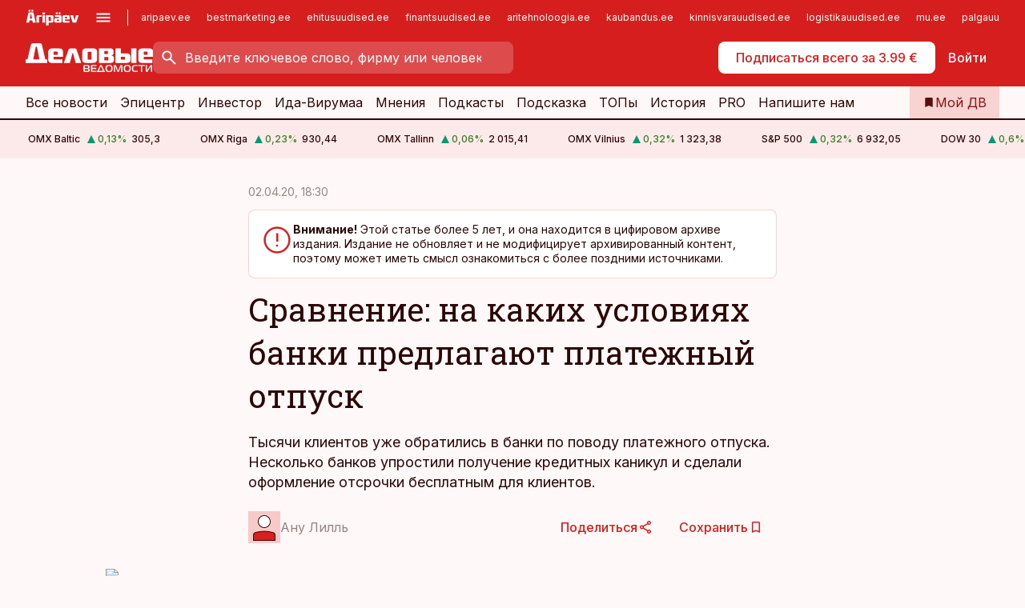

--- FILE ---
content_type: text/html; charset=utf-8
request_url: https://www.dv.ee/podskazka/2020/04/02/sravnenie-na-kakih-uslovijah-banki-predlagajut-platezhnyj-otpusk
body_size: 62719
content:
<!DOCTYPE html><html lang="ru" class="__variable_d9b83d __variable_1afa06"><head><meta charSet="utf-8"/><meta name="viewport" content="width=device-width, initial-scale=1, minimum-scale=1, maximum-scale=5, viewport-fit=cover, user-scalable=yes"/><link rel="preload" href="/_next/static/media/21350d82a1f187e9-s.p.woff2" as="font" crossorigin="" type="font/woff2"/><link rel="preload" href="/_next/static/media/9f0283fb0a17d415-s.p.woff2" as="font" crossorigin="" type="font/woff2"/><link rel="preload" href="/_next/static/media/a88c13d5f58b71d4-s.p.woff2" as="font" crossorigin="" type="font/woff2"/><link rel="preload" href="/_next/static/media/e4af272ccee01ff0-s.p.woff2" as="font" crossorigin="" type="font/woff2"/><link rel="preload" as="image" imageSrcSet="https://static-img.aripaev.ee/?type=preview&amp;uuid=aed3feca-69f7-5774-a240-8367346c57eb&amp;width=640&amp;q=70 640w, https://static-img.aripaev.ee/?type=preview&amp;uuid=aed3feca-69f7-5774-a240-8367346c57eb&amp;width=750&amp;q=70 750w, https://static-img.aripaev.ee/?type=preview&amp;uuid=aed3feca-69f7-5774-a240-8367346c57eb&amp;width=828&amp;q=70 828w, https://static-img.aripaev.ee/?type=preview&amp;uuid=aed3feca-69f7-5774-a240-8367346c57eb&amp;width=1080&amp;q=70 1080w, https://static-img.aripaev.ee/?type=preview&amp;uuid=aed3feca-69f7-5774-a240-8367346c57eb&amp;width=1200&amp;q=70 1200w, https://static-img.aripaev.ee/?type=preview&amp;uuid=aed3feca-69f7-5774-a240-8367346c57eb&amp;width=1920&amp;q=70 1920w, https://static-img.aripaev.ee/?type=preview&amp;uuid=aed3feca-69f7-5774-a240-8367346c57eb&amp;width=2048&amp;q=70 2048w, https://static-img.aripaev.ee/?type=preview&amp;uuid=aed3feca-69f7-5774-a240-8367346c57eb&amp;width=3840&amp;q=70 3840w" imageSizes="(min-width: 1px) 100vw, 100vw" fetchPriority="high"/><link rel="stylesheet" href="/_next/static/css/193ca727a39148d1.css" data-precedence="next"/><link rel="stylesheet" href="/_next/static/css/52723f30e92eee9f.css" data-precedence="next"/><link rel="stylesheet" href="/_next/static/css/f62eb3219f15fd5e.css" data-precedence="next"/><link rel="stylesheet" href="/_next/static/css/ef69ab996cc4ef43.css" data-precedence="next"/><link rel="stylesheet" href="/_next/static/css/cfa60dcf5cbd8547.css" data-precedence="next"/><link rel="stylesheet" href="/_next/static/css/2001c5ecabd226f0.css" data-precedence="next"/><link rel="stylesheet" href="/_next/static/css/f53fc1951aefa4e6.css" data-precedence="next"/><link rel="stylesheet" href="/_next/static/css/85e100a9967c923b.css" data-precedence="next"/><link rel="stylesheet" href="/_next/static/css/0f180bd48b9a8a37.css" data-precedence="next"/><link rel="stylesheet" href="/_next/static/css/7cddf85bca64a21f.css" data-precedence="next"/><link rel="stylesheet" href="/_next/static/css/3b3c900c8201ff34.css" data-precedence="next"/><link rel="stylesheet" href="/_next/static/css/640090df4b2592df.css" data-precedence="next"/><link rel="stylesheet" href="/_next/static/css/029d5fff5a79fb66.css" data-precedence="next"/><link rel="stylesheet" href="/_next/static/css/145cb3986e47692b.css" data-precedence="next"/><link rel="stylesheet" href="/_next/static/css/abeee01cf18e9b20.css" data-precedence="next"/><link rel="stylesheet" href="/_next/static/css/0e1bc87536d60fd1.css" data-precedence="next"/><link rel="stylesheet" href="/_next/static/css/e4a1f3f4cc1a1330.css" data-precedence="next"/><link rel="stylesheet" href="/_next/static/css/8c6658ca32352202.css" data-precedence="next"/><link rel="preload" as="script" fetchPriority="low" href="/_next/static/chunks/webpack-bb5e6ef551ab2fb7.js"/><script src="/_next/static/chunks/fd9d1056-10e5c93cd413df2f.js" async=""></script><script src="/_next/static/chunks/396464d2-87a25291feed4e3c.js" async=""></script><script src="/_next/static/chunks/7049-f73b85a2adefcf0b.js" async=""></script><script src="/_next/static/chunks/main-app-1c80ac187566c20d.js" async=""></script><script src="/_next/static/chunks/aaea2bcf-18d09baeed62d53d.js" async=""></script><script src="/_next/static/chunks/5910-f5efdbfb510c5f6a.js" async=""></script><script src="/_next/static/chunks/5342-19ba4bc98a916bcc.js" async=""></script><script src="/_next/static/chunks/1226-117b1197ddf7aad9.js" async=""></script><script src="/_next/static/chunks/7588-2e36b3a9911aa655.js" async=""></script><script src="/_next/static/chunks/app/global-error-20303be09b9714b7.js" async=""></script><script src="/_next/static/chunks/5878-1525aeac28fcdf88.js" async=""></script><script src="/_next/static/chunks/4075-c93ea2025da5b6a7.js" async=""></script><script src="/_next/static/chunks/5434-828496ffa0f86d7a.js" async=""></script><script src="/_next/static/chunks/1652-56bf1ce5ade1c9ac.js" async=""></script><script src="/_next/static/chunks/7562-5f4fd1388f43b505.js" async=""></script><script src="/_next/static/chunks/7380-318bba68fdea191f.js" async=""></script><script src="/_next/static/chunks/3295-35b1a9d555f9b7bf.js" async=""></script><script src="/_next/static/chunks/7131-aef70a8bcb1509e7.js" async=""></script><script src="/_next/static/chunks/7492-a181da6c137f390e.js" async=""></script><script src="/_next/static/chunks/7560-4b31aa12143c3a83.js" async=""></script><script src="/_next/static/chunks/app/%5BchannelId%5D/%5Baccess%5D/layout-4716727037b3e9ee.js" async=""></script><script src="/_next/static/chunks/ca377847-5847564181f9946f.js" async=""></script><script src="/_next/static/chunks/6989-725cd192b49ac8b8.js" async=""></script><script src="/_next/static/chunks/7126-f955765d6cea943c.js" async=""></script><script src="/_next/static/chunks/4130-ed04dcb36842f70f.js" async=""></script><script src="/_next/static/chunks/7940-32f152e534110b79.js" async=""></script><script src="/_next/static/chunks/3390-97ccb0b5027fbdb6.js" async=""></script><script src="/_next/static/chunks/4398-a6f82a28d45bec85.js" async=""></script><script src="/_next/static/chunks/304-f74bbe78ef63ddd8.js" async=""></script><script src="/_next/static/chunks/9860-bc3912166b054a3b.js" async=""></script><script src="/_next/static/chunks/app/%5BchannelId%5D/%5Baccess%5D/internal/article/%5B...slug%5D/page-f0376f1cae323c1c.js" async=""></script><script src="/_next/static/chunks/app/%5BchannelId%5D/%5Baccess%5D/error-9e9a1caedd0e0db1.js" async=""></script><script src="/_next/static/chunks/app/%5BchannelId%5D/%5Baccess%5D/not-found-0f9f27357115a493.js" async=""></script><link rel="preload" href="https://log-in.aripaev.ee/index.js" as="script"/><meta name="theme-color" content="#D61E1F"/><meta name="color-scheme" content="only light"/><title>Сравнение: на каких условиях банки предлагают платежный отпуск</title><meta name="description" content="Сравнение: на каких условиях банки предлагают платежный отпуск. Тысячи клиентов уже обратились в банки по поводу платежного отпуска. Несколько банков упростили получение кредитных каникул и сделали оформление отсрочки бесплатным для клиентов. Подсказки, Банковское Дело, Поддержка бизнеса."/><link rel="manifest" href="/manifest/dv.json" crossorigin="use-credentials"/><link rel="canonical" href="https://www.dv.ee/podskazka/2020/04/02/sravnenie-na-kakih-uslovijah-banki-predlagajut-platezhnyj-otpusk"/><meta name="format-detection" content="telephone=no, address=no, email=no"/><meta name="apple-mobile-web-app-capable" content="yes"/><meta name="apple-mobile-web-app-title" content="Деловые ведомости"/><link href="/favicons/dv/apple-touch-startup-image-768x1004.png" rel="apple-touch-startup-image"/><link href="/favicons/dv/apple-touch-startup-image-1536x2008.png" media="(device-width: 768px) and (device-height: 1024px)" rel="apple-touch-startup-image"/><meta name="apple-mobile-web-app-status-bar-style" content="black-translucent"/><meta property="og:title" content="Сравнение: на каких условиях банки предлагают платежный отпуск"/><meta property="og:description" content="Сравнение: на каких условиях банки предлагают платежный отпуск. Тысячи клиентов уже обратились в банки по поводу платежного отпуска. Несколько банков упростили получение кредитных каникул и сделали оформление отсрочки бесплатным для клиентов. Подсказки, Банковское Дело, Поддержка бизнеса."/><meta property="og:url" content="https://www.dv.ee/podskazka/2020/04/02/sravnenie-na-kakih-uslovijah-banki-predlagajut-platezhnyj-otpusk"/><meta property="og:site_name" content="Деловые ведомости"/><meta property="og:locale" content="ru_RU"/><meta property="og:image" content="https://static-img.aripaev.ee/?type=preview&amp;uuid=aed3feca-69f7-5774-a240-8367346c57eb&amp;width=1200&amp;q=85"/><meta property="og:image:width" content="1200"/><meta property="og:type" content="website"/><meta name="twitter:card" content="summary_large_image"/><meta name="twitter:site" content="@dv__ee"/><meta name="twitter:creator" content="@dv__ee"/><meta name="twitter:title" content="Сравнение: на каких условиях банки предлагают платежный отпуск"/><meta name="twitter:description" content="Сравнение: на каких условиях банки предлагают платежный отпуск. Тысячи клиентов уже обратились в банки по поводу платежного отпуска. Несколько банков упростили получение кредитных каникул и сделали оформление отсрочки бесплатным для клиентов. Подсказки, Банковское Дело, Поддержка бизнеса."/><meta name="twitter:image" content="https://static-img.aripaev.ee/?type=preview&amp;uuid=aed3feca-69f7-5774-a240-8367346c57eb&amp;width=1200&amp;q=85"/><meta name="twitter:image:width" content="1200"/><link rel="shortcut icon" href="/favicons/dv/favicon.ico"/><link rel="icon" href="/favicons/dv/favicon.ico"/><link rel="apple-touch-icon" href="/favicons/dv/apple-touch-icon-180x180.png"/><link rel="apple-touch-icon-precomposed" href="/favicons/dv/apple-touch-icon-180x180.png"/><meta name="next-size-adjust"/><script src="/_next/static/chunks/polyfills-42372ed130431b0a.js" noModule=""></script></head><body><script>(self.__next_s=self.__next_s||[]).push([0,{"children":"\n        window.nativeEvents = [];\n        window.nativeListeners = [];\n        window.addEventListener('aripaev.ee:nativeApiAttached', (e) => {\n          window.nativeEvents.push(e);\n          window.nativeListeners.forEach((l) => l(e));\n        });\n        window.addNativeListener = (listener) => {\n          window.nativeListeners.push(listener);\n          window.nativeEvents.forEach((e) => listener(e));\n        };\n      ","id":"__native_attach"}])</script><style type="text/css">:root:root {
  --theme: dv;

  --site-bg: #FEF8F8;
  --site-bg-original: #FEF8F8;

  --color-text: var(--color-primary-900);
}
</style><div id="login-container"></div><div id="__next"><div class="styles_site-hat__KmxJ_"><div class="styles_site-hat__inner__NT2Fd"><div id="Panorama_1" class="styles_site-hat__ad-slot__6OIXn"></div></div></div><div class="styles_header__sentinel-pre__ZLTsJ"></div><div class="styles_header__4AYpa"><b></b><div class="styles_header__wrap1__C6qUJ"><div class="styles_header__wrap2__vgkJ1"><div class="styles_header__main__4NeBW"><div class="styles_header__main__limiter__1bF8W"><div class="styles_sites__MzlGA styles_hidden__CEocJ"><div class="styles_sites__global__0voAr"><a href="https://www.aripaev.ee" target="_blank" rel="noopener noreferrer"><svg xmlns="http://www.w3.org/2000/svg" height="20" width="67" class="icon logotype-aripaev" viewBox="0 0 512 155"><path fill="#d61e1f" d="M43.18 1.742H25.822v17.917H43.18zm21.86 124.857-4.1-22.295H34.283l-3.977 22.295H1.974l19.33-88.048c2.25-10.153 5.077-11.567 16.643-11.567H58.55c11.846 0 13.817.855 16.224 11.706l19.33 87.908zM50.507 44.762h-5.792l-7.746 41.625h21.249zm18.771-43.02H51.92v17.917h17.358zM306.626 27.3h-17.358v17.916h17.358zm26.117 0h-17.359v17.916h17.359zm-206.05 42.864V126.6h-25.959V71.28c0-10.851 5.076-17.759 17.917-17.759h32.309v16.643zm32.344-23.43V28.399h26.168v18.335zm26.168 79.866h-26.168V53.503h26.168zm62.594.001h-27.651v26.657h-25.68V53.521h53.61c12.84 0 17.777 6.629 17.777 17.917v37.229c0 11.863-5.076 17.934-18.056 17.934m-7.903-56.576h-19.888v39.915h19.888zm93.508 56.576s-17.636.279-21.3.279-21.162-.279-21.162-.279c-11.287-.157-17.638-5.513-17.638-17.934v-9.735c0-15.23 9.735-17.62 17.777-17.62h27.791V69.449h-39.357V53.521h47.539c14.671 0 17.778 8.88 17.778 17.62v39.793c0 11.846-3.49 15.509-11.429 15.701zM319.31 96.019h-20.935v14.707h20.935zm59.664-.611v13.573h41.066v17.62h-49.109c-14.671 0-17.759-9.752-17.759-17.777V72.188c0-11.845 5.774-18.475 17.618-18.614 0 0 13.958-.297 17.638-.297 3.683 0 17.445.297 17.445.297 12.424.14 17.36 6.193 17.36 17.76v24.127h-44.258zm18.35-26.552h-18.492v16.922h18.492zm88.714 57.727h-34.003l-23.987-73.079h28.227l12.682 50.086h2.13l12.682-50.086h26.257z" class="logotype"></path></svg></a><button title="Открыть меню" type="button"><svg fill="none" xmlns="http://www.w3.org/2000/svg" height="20" width="20" class="icon menu" viewBox="0 0 20 20"><path fill="#2D0606" d="M3 14.5V13h14v1.5zm0-3.75v-1.5h14v1.5zM3 7V5.5h14V7z"></path></svg></button></div><div class="styles_sites__main__Z77Aw"><ul class="styles_sites__list__ue3ny"><li class=""><a href="https://www.aripaev.ee?utm_source=dv.ee&amp;utm_medium=pais" target="_blank" draggable="false" rel="noopener noreferrer">aripaev.ee</a></li><li class=""><a href="https://bestmarketing.ee?utm_source=dv.ee&amp;utm_medium=pais" target="_blank" draggable="false" rel="noopener noreferrer">bestmarketing.ee</a></li><li class=""><a href="https://www.ehitusuudised.ee?utm_source=dv.ee&amp;utm_medium=pais" target="_blank" draggable="false" rel="noopener noreferrer">ehitusuudised.ee</a></li><li class=""><a href="https://www.finantsuudised.ee?utm_source=dv.ee&amp;utm_medium=pais" target="_blank" draggable="false" rel="noopener noreferrer">finantsuudised.ee</a></li><li class=""><a href="https://www.aritehnoloogia.ee?utm_source=dv.ee&amp;utm_medium=pais" target="_blank" draggable="false" rel="noopener noreferrer">aritehnoloogia.ee</a></li><li class=""><a href="https://www.kaubandus.ee?utm_source=dv.ee&amp;utm_medium=pais" target="_blank" draggable="false" rel="noopener noreferrer">kaubandus.ee</a></li><li class=""><a href="https://www.kinnisvarauudised.ee?utm_source=dv.ee&amp;utm_medium=pais" target="_blank" draggable="false" rel="noopener noreferrer">kinnisvarauudised.ee</a></li><li class=""><a href="https://www.logistikauudised.ee?utm_source=dv.ee&amp;utm_medium=pais" target="_blank" draggable="false" rel="noopener noreferrer">logistikauudised.ee</a></li><li class=""><a href="https://www.mu.ee?utm_source=dv.ee&amp;utm_medium=pais" target="_blank" draggable="false" rel="noopener noreferrer">mu.ee</a></li><li class=""><a href="https://www.palgauudised.ee?utm_source=dv.ee&amp;utm_medium=pais" target="_blank" draggable="false" rel="noopener noreferrer">palgauudised.ee</a></li><li class=""><a href="https://www.personaliuudised.ee?utm_source=dv.ee&amp;utm_medium=pais" target="_blank" draggable="false" rel="noopener noreferrer">personaliuudised.ee</a></li><li class=""><a href="https://www.pollumajandus.ee?utm_source=dv.ee&amp;utm_medium=pais" target="_blank" draggable="false" rel="noopener noreferrer">pollumajandus.ee</a></li><li class=""><a href="https://www.raamatupidaja.ee?utm_source=dv.ee&amp;utm_medium=pais" target="_blank" draggable="false" rel="noopener noreferrer">raamatupidaja.ee</a></li><li class=""><a href="https://www.toostusuudised.ee?utm_source=dv.ee&amp;utm_medium=pais" target="_blank" draggable="false" rel="noopener noreferrer">toostusuudised.ee</a></li><li class=""><a href="https://www.imelineajalugu.ee?utm_source=dv.ee&amp;utm_medium=pais" target="_blank" draggable="false" rel="noopener noreferrer">imelineajalugu.ee</a></li><li class=""><a href="https://www.imelineteadus.ee?utm_source=dv.ee&amp;utm_medium=pais" target="_blank" draggable="false" rel="noopener noreferrer">imelineteadus.ee</a></li><li class=""><a href="https://www.kalastaja.ee?utm_source=dv.ee&amp;utm_medium=pais" target="_blank" draggable="false" rel="noopener noreferrer">kalastaja.ee</a></li></ul></div></div><div class="styles_header__row__tjBlC"><a class="styles_header__logo__LPFzl" href="/"><img alt="Деловые ведомости" loading="lazy" width="120" height="40" decoding="async" data-nimg="1" style="color:transparent" src="https://ap-cms-images.ap3.ee/DV_valge.svg"/></a><form class="styles_search___9_Xy"><span class="styles_search__icon__adECE"><svg fill="none" xmlns="http://www.w3.org/2000/svg" height="24" width="24" class="icon search" viewBox="0 0 25 24"><path fill="#fff" d="m20.06 21-6.3-6.3q-.75.6-1.724.95-.975.35-2.075.35-2.725 0-4.613-1.887Q3.461 12.225 3.461 9.5t1.887-4.612T9.961 3t4.612 1.888T16.461 9.5a6.1 6.1 0 0 1-1.3 3.8l6.3 6.3zm-10.1-7q1.875 0 3.188-1.312T14.461 9.5t-1.313-3.187T9.961 5 6.773 6.313 5.461 9.5t1.312 3.188T9.961 14"></path></svg></span><input type="text" autoComplete="off" placeholder="Введите ключевое слово, фирму или человека" title="Введите ключевое слово, фирму или человека" name="keyword" value=""/><button class="styles_search__clear__gU1eY" disabled="" title="Очистить поиск" type="button"><svg fill="none" xmlns="http://www.w3.org/2000/svg" height="24" width="24" class="icon close" viewBox="0 0 25 24"><path fill="#fff" d="m6.86 19-1.4-1.4 5.6-5.6-5.6-5.6L6.86 5l5.6 5.6 5.6-5.6 1.4 1.4-5.6 5.6 5.6 5.6-1.4 1.4-5.6-5.6z"></path></svg></button></form><div class="styles_header__buttons__HTvoj"><span class="styles_button___Dvql styles_size-default___f8ln styles_theme-white-primary__wwdx4" draggable="false"><a class="styles_button__element__i6R1c" target="_blank" rel="noopener noreferrer" href="https://kampaania.aripaev.ee/zakazatj-dv/?utm_source=dv.ee&amp;utm_medium=telli-nupp&amp;utm_campaign=proovitellimus"><span class="styles_button__inner__av3c_"><span class="styles_button__text__0QAzX"><span class="styles_button__text__row__ZW9Cl">Подписаться всего за 3.99 €</span></span></span></a></span><span class="styles_button___Dvql styles_size-default___f8ln styles_theme-white-transparent__3xBw8" draggable="false"><button class="styles_button__element__i6R1c" type="button"><span class="styles_button__inner__av3c_"><span class="styles_button__text__0QAzX"><span class="styles_button__text__row__ZW9Cl">Войти</span></span></span></button></span></div></div></div><div class="styles_burger-menu__NxbcX" inert=""><div class="styles_burger-menu__inner__G_A7a"><div class="styles_burger-menu__limiter__Z8WPT"><ul class="styles_burger-menu__sections__WMdfc"><li><div class="styles_burger-menu__title__FISxC">Тематические порталы</div><ul class="styles_burger-menu__sections__links__erXEP styles_split__ABuE1"><li><a target="_blank" rel="noopener noreferrer" href="https://www.aripaev.ee?utm_source=dv.ee&amp;utm_medium=pais">aripaev.ee</a></li><li><a target="_blank" rel="noopener noreferrer" href="https://www.bestmarketing.ee?utm_source=dv.ee&amp;utm_medium=pais">bestmarketing.ee</a></li><li><a target="_blank" rel="noopener noreferrer" href="https://www.ehitusuudised.ee?utm_source=dv.ee&amp;utm_medium=pais">ehitusuudised.ee</a></li><li><a target="_blank" rel="noopener noreferrer" href="https://www.finantsuudised.ee?utm_source=dv.ee&amp;utm_medium=pais">finantsuudised.ee</a></li><li><a target="_blank" rel="noopener noreferrer" href="https://www.aritehnoloogia.ee?utm_source=dv.ee&amp;utm_medium=pais">aritehnoloogia.ee</a></li><li><a target="_blank" rel="noopener noreferrer" href="https://www.kaubandus.ee?utm_source=dv.ee&amp;utm_medium=pais">kaubandus.ee</a></li><li><a target="_blank" rel="noopener noreferrer" href="https://www.kinnisvarauudised.ee?utm_source=dv.ee&amp;utm_medium=pais">kinnisvarauudised.ee</a></li><li><a target="_blank" rel="noopener noreferrer" href="https://www.logistikauudised.ee?utm_source=dv.ee&amp;utm_medium=pais">logistikauudised.ee</a></li><li><a target="_blank" rel="noopener noreferrer" href="https://www.mu.ee?utm_source=dv.ee&amp;utm_medium=pais">mu.ee</a></li><li><a target="_blank" rel="noopener noreferrer" href="https://www.palgauudised.ee?utm_source=dv.ee&amp;utm_medium=pais">palgauudised.ee</a></li><li><a target="_blank" rel="noopener noreferrer" href="https://www.personaliuudised.ee?utm_source=dv.ee&amp;utm_medium=pais">personaliuudised.ee</a></li><li><a target="_blank" rel="noopener noreferrer" href="https://www.pollumajandus.ee?utm_source=dv.ee&amp;utm_medium=pais">pollumajandus.ee</a></li><li><a target="_blank" rel="noopener noreferrer" href="https://www.raamatupidaja.ee?utm_source=dv.ee&amp;utm_medium=pais">raamatupidaja.ee</a></li><li><a target="_blank" rel="noopener noreferrer" href="https://www.toostusuudised.ee?utm_source=dv.ee&amp;utm_medium=pais">toostusuudised.ee</a></li><li><a target="_blank" rel="noopener noreferrer" href="https://www.imelineajalugu.ee?utm_source=dv.ee&amp;utm_medium=pais">imelineajalugu.ee</a></li><li><a target="_blank" rel="noopener noreferrer" href="https://www.imelineteadus.ee?utm_source=dv.ee&amp;utm_medium=pais">imelineteadus.ee</a></li></ul></li><li><div class="styles_burger-menu__title__FISxC">Услуги и продукты</div><ul class="styles_burger-menu__sections__links__erXEP"><li><a target="_blank" rel="noopener noreferrer" href="https://pood.aripaev.ee/kategooria/venekeelsed-tooted">Обучение и конференции</a></li><li><a target="_self" href="/pdf">PDF</a></li><li><a target="_blank" rel="noopener noreferrer" href="https://infopank.ee">Инфобанк</a></li><li><a target="_self" href="https://teabevara.ee/ru">Справочники Äripäev</a></li><li><a target="_blank" rel="noopener noreferrer" href="https://videokogu.aripaev.ee/topics/16">Видеотека</a></li></ul></li></ul><div class="styles_burger-menu__sidebar__8mwqb"><ul class="styles_burger-menu__sidebar__links__ZKDyD"><li><a target="_blank" rel="noopener noreferrer" href="https://www.aripaev.ee/turunduslahendused">Реклама</a></li><li><a target="_self" href="/c/cm">Контент-маркетинг</a></li><li><a target="_blank" rel="noopener noreferrer" href="https://firma.aripaev.ee/tule-toole/">Предложения работы</a></li><li><a target="_blank" rel="noopener noreferrer" href="https://firma.aripaev.ee/">Об Äripäev</a></li></ul><ul class="styles_buttons__V_M5V styles_layout-vertical-wide__kH_p0"><li class="styles_primary__BaQ9R"><span class="styles_button___Dvql styles_size-default___f8ln styles_theme-primary__JLG_x" draggable="false"><a class="styles_button__element__i6R1c" target="_blank" rel="noopener noreferrer" href="https://iseteenindus.aripaev.ee/ru"><span class="styles_button__inner__av3c_"><span class="styles_button__text__0QAzX"><span class="styles_button__text__row__ZW9Cl">Самообслуживание</span></span></span></a></span></li></ul></div></div></div></div></div><div class="styles_header__menu__7U_6k"><div class="styles_header__menu__holder__mDgQf"><a class="styles_header__menu__logo__XcB29" draggable="false" href="/"><img alt="Деловые ведомости" loading="lazy" width="120" height="40" decoding="async" data-nimg="1" style="color:transparent" src="https://ap-cms-images.ap3.ee/DV_valge.svg"/></a><div class="styles_header__menu__scroller__KG1tj"><ul class="styles_header__menu__items___1xQ5"><li><a aria-current="false" target="_self" draggable="false" href="/search?channels=dv">Все новости</a></li><li><a aria-current="false" target="_self" draggable="false" href="/c/bigstory">Эпицентр</a></li><li><a aria-current="false" target="_self" draggable="false" href="/investor">Инвестор</a></li><li><a aria-current="false" target="_self" draggable="false" href="/t/idavirumaa">Ида-Вирумаа</a></li><li><a aria-current="false" target="_self" draggable="false" href="/c/opinion">Мнения</a></li><li><a aria-current="false" target="_self" draggable="false" href="/t/delovye-jefire">Подкасты</a></li><li><a aria-current="false" target="_self" draggable="false" href="/c/useful">Подсказка</a></li><li><a aria-current="false" target="_self" draggable="false" href="/c/top">ТОПы</a></li><li><a aria-current="false" target="_self" draggable="false" href="https://www.dv.ee/t/delovaja-istorija">История</a></li><li><a aria-current="false" target="_blank" rel="noopener noreferrer" draggable="false" href="https://www.aripaev.ee/pro">PRO</a></li><li><a href="https://www.dv.ee/#send_hint" draggable="false">Напишите нам</a></li></ul></div><a class="styles_header__menu__bookmarks__qWw9R" aria-current="false" draggable="false" href="/moja-lenta-novostej"><svg fill="none" xmlns="http://www.w3.org/2000/svg" height="16" width="16" class="icon bookmark-filled" viewBox="0 0 24 24"><path fill="#2D0606" d="M5 21V5q0-.824.588-1.412A1.93 1.93 0 0 1 7 3h10q.824 0 1.413.587Q19 4.176 19 5v16l-7-3z"></path></svg><span>Мой ДВ</span></a></div></div></div></div></div><div class="styles_header__sentinel-post__lzp4A"></div><div class="styles_burger-menu__backdrop__1nrUr" tabindex="0" role="button" aria-pressed="true" title="Закрыть"></div><div class="styles_header__mock__CpuN_"></div><div class="styles_ticker__Yburn"><div class="styles_ticker__group__8cpAr"><ul class="styles_ticker__list__NrEgl"><li><span>OMX Baltic</span><span><svg fill="none" xmlns="http://www.w3.org/2000/svg" height="16" width="16" class="icon up-solid" viewBox="0 0 16 16"><path fill="#009971" d="M3 13h10L8 3z"></path></svg><span class="text-intent-success">0,13<!-- -->%</span></span><span>305,3</span></li><li><span>OMX Riga</span><span><svg fill="none" xmlns="http://www.w3.org/2000/svg" height="16" width="16" class="icon up-solid" viewBox="0 0 16 16"><path fill="#009971" d="M3 13h10L8 3z"></path></svg><span class="text-intent-success">0,23<!-- -->%</span></span><span>930,44</span></li><li><span>OMX Tallinn</span><span><svg fill="none" xmlns="http://www.w3.org/2000/svg" height="16" width="16" class="icon up-solid" viewBox="0 0 16 16"><path fill="#009971" d="M3 13h10L8 3z"></path></svg><span class="text-intent-success">0,06<!-- -->%</span></span><span>2 015,41</span></li><li><span>OMX Vilnius</span><span><svg fill="none" xmlns="http://www.w3.org/2000/svg" height="16" width="16" class="icon up-solid" viewBox="0 0 16 16"><path fill="#009971" d="M3 13h10L8 3z"></path></svg><span class="text-intent-success">0,32<!-- -->%</span></span><span>1 323,38</span></li><li><span>S&amp;P 500</span><span><svg fill="none" xmlns="http://www.w3.org/2000/svg" height="16" width="16" class="icon up-solid" viewBox="0 0 16 16"><path fill="#009971" d="M3 13h10L8 3z"></path></svg><span class="text-intent-success">0,32<!-- -->%</span></span><span>6 932,05</span></li><li><span>DOW 30</span><span><svg fill="none" xmlns="http://www.w3.org/2000/svg" height="16" width="16" class="icon up-solid" viewBox="0 0 16 16"><path fill="#009971" d="M3 13h10L8 3z"></path></svg><span class="text-intent-success">0,6<!-- -->%</span></span><span>48 731,16</span></li><li><span>Nasdaq </span><span><svg fill="none" xmlns="http://www.w3.org/2000/svg" height="16" width="16" class="icon up-solid" viewBox="0 0 16 16"><path fill="#009971" d="M3 13h10L8 3z"></path></svg><span class="text-intent-success">0,22<!-- -->%</span></span><span>23 613,31</span></li><li><span>FTSE 100</span><span><svg fill="none" xmlns="http://www.w3.org/2000/svg" height="16" width="16" class="icon down-solid" viewBox="0 0 16 16"><path fill="#D61E1F" d="M3 3h10L8 13z"></path></svg><span class="text-intent-danger">−0,19<!-- -->%</span></span><span>9 870,68</span></li><li><span>Nikkei 225</span><span><svg fill="none" xmlns="http://www.w3.org/2000/svg" height="16" width="16" class="icon up-solid" viewBox="0 0 16 16"><path fill="#009971" d="M3 13h10L8 3z"></path></svg><span class="text-intent-success">0,13<!-- -->%</span></span><span>50 407,79</span></li><li><span>CMC Crypto 200</span><span><svg fill="none" xmlns="http://www.w3.org/2000/svg" height="16" width="16" class="icon down-solid" viewBox="0 0 16 16"><path fill="#D61E1F" d="M3 3h10L8 13z"></path></svg><span class="text-intent-danger">0,00<!-- -->%</span></span><span>0,00</span></li><li><span>USD/EUR</span><span><svg fill="none" xmlns="http://www.w3.org/2000/svg" height="16" width="16" class="icon down-solid" viewBox="0 0 16 16"><path fill="#D61E1F" d="M3 3h10L8 13z"></path></svg><span class="text-intent-danger">0,00<!-- -->%</span></span><span>0,85</span></li><li><span>GBP/EUR</span><span><svg fill="none" xmlns="http://www.w3.org/2000/svg" height="16" width="16" class="icon down-solid" viewBox="0 0 16 16"><path fill="#D61E1F" d="M3 3h10L8 13z"></path></svg><span class="text-intent-danger">0,00<!-- -->%</span></span><span>1,15</span></li><li><span>EUR/RUB</span><span><svg fill="none" xmlns="http://www.w3.org/2000/svg" height="16" width="16" class="icon down-solid" viewBox="0 0 16 16"><path fill="#D61E1F" d="M3 3h10L8 13z"></path></svg><span class="text-intent-danger">0,00<!-- -->%</span></span><span>93,02</span></li></ul></div><div class="styles_ticker__group__8cpAr"><ul class="styles_ticker__list__NrEgl"><li><span>OMX Baltic</span><span><svg fill="none" xmlns="http://www.w3.org/2000/svg" height="16" width="16" class="icon up-solid" viewBox="0 0 16 16"><path fill="#009971" d="M3 13h10L8 3z"></path></svg><span class="text-intent-success">0,13<!-- -->%</span></span><span>305,3</span></li><li><span>OMX Riga</span><span><svg fill="none" xmlns="http://www.w3.org/2000/svg" height="16" width="16" class="icon up-solid" viewBox="0 0 16 16"><path fill="#009971" d="M3 13h10L8 3z"></path></svg><span class="text-intent-success">0,23<!-- -->%</span></span><span>930,44</span></li><li><span>OMX Tallinn</span><span><svg fill="none" xmlns="http://www.w3.org/2000/svg" height="16" width="16" class="icon up-solid" viewBox="0 0 16 16"><path fill="#009971" d="M3 13h10L8 3z"></path></svg><span class="text-intent-success">0,06<!-- -->%</span></span><span>2 015,41</span></li><li><span>OMX Vilnius</span><span><svg fill="none" xmlns="http://www.w3.org/2000/svg" height="16" width="16" class="icon up-solid" viewBox="0 0 16 16"><path fill="#009971" d="M3 13h10L8 3z"></path></svg><span class="text-intent-success">0,32<!-- -->%</span></span><span>1 323,38</span></li><li><span>S&amp;P 500</span><span><svg fill="none" xmlns="http://www.w3.org/2000/svg" height="16" width="16" class="icon up-solid" viewBox="0 0 16 16"><path fill="#009971" d="M3 13h10L8 3z"></path></svg><span class="text-intent-success">0,32<!-- -->%</span></span><span>6 932,05</span></li><li><span>DOW 30</span><span><svg fill="none" xmlns="http://www.w3.org/2000/svg" height="16" width="16" class="icon up-solid" viewBox="0 0 16 16"><path fill="#009971" d="M3 13h10L8 3z"></path></svg><span class="text-intent-success">0,6<!-- -->%</span></span><span>48 731,16</span></li><li><span>Nasdaq </span><span><svg fill="none" xmlns="http://www.w3.org/2000/svg" height="16" width="16" class="icon up-solid" viewBox="0 0 16 16"><path fill="#009971" d="M3 13h10L8 3z"></path></svg><span class="text-intent-success">0,22<!-- -->%</span></span><span>23 613,31</span></li><li><span>FTSE 100</span><span><svg fill="none" xmlns="http://www.w3.org/2000/svg" height="16" width="16" class="icon down-solid" viewBox="0 0 16 16"><path fill="#D61E1F" d="M3 3h10L8 13z"></path></svg><span class="text-intent-danger">−0,19<!-- -->%</span></span><span>9 870,68</span></li><li><span>Nikkei 225</span><span><svg fill="none" xmlns="http://www.w3.org/2000/svg" height="16" width="16" class="icon up-solid" viewBox="0 0 16 16"><path fill="#009971" d="M3 13h10L8 3z"></path></svg><span class="text-intent-success">0,13<!-- -->%</span></span><span>50 407,79</span></li><li><span>CMC Crypto 200</span><span><svg fill="none" xmlns="http://www.w3.org/2000/svg" height="16" width="16" class="icon down-solid" viewBox="0 0 16 16"><path fill="#D61E1F" d="M3 3h10L8 13z"></path></svg><span class="text-intent-danger">0,00<!-- -->%</span></span><span>0,00</span></li><li><span>USD/EUR</span><span><svg fill="none" xmlns="http://www.w3.org/2000/svg" height="16" width="16" class="icon down-solid" viewBox="0 0 16 16"><path fill="#D61E1F" d="M3 3h10L8 13z"></path></svg><span class="text-intent-danger">0,00<!-- -->%</span></span><span>0,85</span></li><li><span>GBP/EUR</span><span><svg fill="none" xmlns="http://www.w3.org/2000/svg" height="16" width="16" class="icon down-solid" viewBox="0 0 16 16"><path fill="#D61E1F" d="M3 3h10L8 13z"></path></svg><span class="text-intent-danger">0,00<!-- -->%</span></span><span>1,15</span></li><li><span>EUR/RUB</span><span><svg fill="none" xmlns="http://www.w3.org/2000/svg" height="16" width="16" class="icon down-solid" viewBox="0 0 16 16"><path fill="#D61E1F" d="M3 3h10L8 13z"></path></svg><span class="text-intent-danger">0,00<!-- -->%</span></span><span>93,02</span></li></ul></div></div><div class="styles_body__KntQX"><div class="styles_block__x9tSr styles_theme-default__YFZfY styles_width-article__aCVgk"><div class="styles_hero__qEXNs styles_layout-default__BGcal styles_theme-default__1lqCZ styles_has-image__ILhtv"><div class="styles_hero__limiter__m_kBo"><div class="styles_hero__heading__UH2zp"><div class="styles_page-header__UZ3dH"><div class="styles_page-header__back__F3sNN"><span class="styles_button___Dvql styles_size-default___f8ln styles_theme-transparent__V6plv" draggable="false"><button class="styles_button__element__i6R1c" type="button"><span class="styles_button__inner__av3c_"><svg fill="none" xmlns="http://www.w3.org/2000/svg" height="20" width="20" class="icon styles_button__icon__ab5nT arrow-back" viewBox="0 0 20 20"><path fill="#2D0606" d="m12 18-8-8 8-8 1.417 1.417L6.833 10l6.584 6.583z"></path></svg><span class="styles_button__text__0QAzX"><span class="styles_button__text__row__ZW9Cl">Назад</span></span></span></button></span></div><div class="styles_page-header__headline__160BU"><div class="styles_page-header__headline__info__WB6e3"><ul class="styles_page-header__meta__DMVKe"><li>02.04.20, 18:30</li></ul></div><div class="styles_callout__GbgpZ styles_intent-outdated__7JYYz"><div class="styles_callout__inner__P1xpS"><svg fill="none" xmlns="http://www.w3.org/2000/svg" height="24" width="24" class="icon styles_callout__icon___Fuj_ error" viewBox="0 0 48 48"><path fill="#C4342D" d="M24 34q.7 0 1.175-.474t.475-1.175-.474-1.176A1.6 1.6 0 0 0 24 30.7q-.701 0-1.176.474a1.6 1.6 0 0 0-.475 1.175q0 .701.474 1.176T24 34m-1.35-7.65h3V13.7h-3zM24.013 44q-4.137 0-7.775-1.575t-6.363-4.3-4.3-6.367T4 23.975t1.575-7.783 4.3-6.342 6.367-4.275T24.025 4t7.783 1.575T38.15 9.85t4.275 6.35T44 23.987t-1.575 7.775-4.275 6.354q-2.7 2.715-6.35 4.3T24.013 44m.012-3q7.075 0 12.025-4.975T41 23.975 36.06 11.95 24 7q-7.05 0-12.025 4.94T7 24q0 7.05 4.975 12.025T24.025 41"></path></svg><div class="styles_callout__text__cYyr4"><div><b>Внимание!</b> Этой статье более 5 лет, и она находится в цифировом архиве издания. Издание не обновляет и не модифицирует архивированный контент, поэтому может иметь смысл ознакомиться с более поздними источниками.</div></div></div></div><h1>Сравнение: на каких условиях банки предлагают платежный отпуск</h1></div></div></div><div class="styles_hero__main__FNdan"><div class="styles_hero__description__1SGae">Тысячи клиентов уже обратились в банки по поводу платежного отпуска. Несколько банков упростили получение кредитных каникул и сделали оформление отсрочки бесплатным для клиентов.</div><div class="styles_hero__article-tools__jStYE"><ul class="styles_hero__authors__jpHLE styles_single__zcqUq"><li><a href="/a/anu-lill"><svg xmlns="http://www.w3.org/2000/svg" height="40" width="40" class="icon user" viewBox="0 0 40 40"><path fill="#D61E1F" d="M0 0h40v40H0z" class="color-primary-200" opacity=".2"></path><path fill="#D61E1F" d="M6.5 29.925c0-1.508 1-2.834 2.45-3.248a40.23 40.23 0 0 1 22.1 0 3.38 3.38 0 0 1 2.45 3.248V36.5h-27z" class="color-primary-500"></path><path fill="#2D0606" d="M34 37H6v-7.074a3.9 3.9 0 0 1 2.812-3.729 40.67 40.67 0 0 1 22.375 0A3.894 3.894 0 0 1 34 29.926zM7 36h26v-6.074a2.89 2.89 0 0 0-2.088-2.769 39.7 39.7 0 0 0-21.825 0A2.89 2.89 0 0 0 7 29.926z" class="color-primary-900"></path><circle cx="20" cy="13" r="7.5" fill="#FFF"></circle><path fill="#2D0606" d="M20 21c-4.411 0-8-3.589-8-8s3.589-8 8-8 8 3.589 8 8-3.589 8-8 8m0-15c-3.86 0-7 3.14-7 7s3.14 7 7 7 7-3.14 7-7-3.141-7-7-7" class="color-primary-900"></path></svg><span class="styles_hero__authors__texts__A4Y2r"><span class="styles_hero__authors__name__9NvFS">Ану Лилль</span></span></a></li></ul><div class="styles_hero__tools__rTnGb"><ul class="styles_buttons__V_M5V styles_layout-default__xTC8D"><li class="styles_primary__BaQ9R"><span class="styles_button___Dvql styles_size-default___f8ln styles_theme-transparent__V6plv" draggable="false"><button class="styles_button__element__i6R1c" type="button"><span class="styles_button__inner__av3c_"><span class="styles_button__text__0QAzX"><span class="styles_button__text__row__ZW9Cl">Поделиться</span></span><svg fill="none" xmlns="http://www.w3.org/2000/svg" height="20" width="20" class="icon styles_button__icon__ab5nT share" viewBox="0 0 20 20"><path fill="#2D0606" d="M14.5 18a2.4 2.4 0 0 1-1.77-.73A2.4 2.4 0 0 1 12 15.5q0-.167.02-.302.022-.135.063-.302l-4.958-3.021a1.8 1.8 0 0 1-.737.48 2.7 2.7 0 0 1-.888.145 2.4 2.4 0 0 1-1.77-.73A2.4 2.4 0 0 1 3 10q0-1.042.73-1.77A2.4 2.4 0 0 1 5.5 7.5q.458 0 .885.156.428.156.74.469l4.958-3.02a3 3 0 0 1-.062-.303A2 2 0 0 1 12 4.5q0-1.042.73-1.77A2.4 2.4 0 0 1 14.5 2a2.4 2.4 0 0 1 1.77.73q.73.728.73 1.77t-.73 1.77A2.4 2.4 0 0 1 14.5 7q-.465 0-.889-.146a1.8 1.8 0 0 1-.736-.479l-4.958 3.02q.04.168.062.303T8 10q0 .167-.02.302-.022.135-.063.302l4.958 3.021q.313-.354.736-.49.425-.135.889-.135 1.042 0 1.77.73.73.728.73 1.77t-.73 1.77a2.4 2.4 0 0 1-1.77.73m0-12.5q.424 0 .713-.287A.97.97 0 0 0 15.5 4.5a.97.97 0 0 0-.287-.712.97.97 0 0 0-.713-.288.97.97 0 0 0-.713.288.97.97 0 0 0-.287.712q0 .424.287.713.288.287.713.287m-9 5.5q.424 0 .713-.287A.97.97 0 0 0 6.5 10a.97.97 0 0 0-.287-.713A.97.97 0 0 0 5.5 9a.97.97 0 0 0-.713.287A.97.97 0 0 0 4.5 10q0 .424.287.713.288.287.713.287m9 5.5q.424 0 .713-.288a.97.97 0 0 0 .287-.712.97.97 0 0 0-.287-.713.97.97 0 0 0-.713-.287.97.97 0 0 0-.713.287.97.97 0 0 0-.287.713q0 .424.287.712.288.288.713.288"></path></svg></span></button></span><div class="styles_button__drop__8udXq" style="position:absolute;left:0;top:0"><div class="styles_button__drop__arrow__6R3IT" style="position:absolute"></div><ul class="styles_button__drop__list__SX5ke"><li><button role="button"><div class="styles_button__drop__inner__GkG7d"><svg fill="none" xmlns="http://www.w3.org/2000/svg" height="20" width="20" class="icon logo-facebook" viewBox="0 0 20 20"><path fill="#2D0606" d="M10.834 8.333h2.5v2.5h-2.5v5.833h-2.5v-5.833h-2.5v-2.5h2.5V7.287c0-.99.311-2.242.931-2.926q.93-1.028 2.322-1.028h1.747v2.5h-1.75a.75.75 0 0 0-.75.75z"></path></svg><div>Facebook</div></div></button></li><li><button role="button"><div class="styles_button__drop__inner__GkG7d"><svg xmlns="http://www.w3.org/2000/svg" height="20" width="20" class="icon logo-twitter" viewBox="0 0 14 14"><path fill="#2D0606" fill-rule="evenodd" d="m11.261 11.507-.441-.644-3.124-4.554 3.307-3.816h-.837L7.344 5.795 5.079 2.493h-2.64l.442.644 3 4.375-3.442 3.995h.773l3.02-3.484 2.389 3.484zm-7.599-8.37 5.298 7.727h1.078L4.74 3.137z" clip-rule="evenodd"></path></svg><div>X (Twitter)</div></div></button></li><li><button role="button"><div class="styles_button__drop__inner__GkG7d"><svg fill="none" xmlns="http://www.w3.org/2000/svg" height="20" width="20" class="icon logo-linkedin" viewBox="0 0 20 20"><path fill="#2D0606" d="M6.667 15.833h-2.5V7.5h2.5zm9.166 0h-2.5v-4.451q-.002-1.739-1.232-1.738c-.65 0-1.061.323-1.268.971v5.218h-2.5s.034-7.5 0-8.333h1.973l.153 1.667h.052c.512-.834 1.331-1.399 2.455-1.399.854 0 1.545.238 2.072.834.531.598.795 1.4.795 2.525zM5.417 6.667c.713 0 1.291-.56 1.291-1.25s-.578-1.25-1.291-1.25c-.714 0-1.292.56-1.292 1.25s.578 1.25 1.292 1.25"></path></svg><div>LinkedIn</div></div></button></li><li><button role="button"><div class="styles_button__drop__inner__GkG7d"><svg fill="none" xmlns="http://www.w3.org/2000/svg" height="20" width="20" class="icon email" viewBox="0 0 20 20"><path fill="#2D0606" d="M3.5 16q-.62 0-1.06-.44A1.45 1.45 0 0 1 2 14.5V5.493q0-.62.44-1.056A1.45 1.45 0 0 1 3.5 4h13q.62 0 1.06.44.44.442.44 1.06v9.006q0 .62-.44 1.056A1.45 1.45 0 0 1 16.5 16zm6.5-5L3.5 7.27v7.23h13V7.27zm0-1.77 6.5-3.73h-13zM3.5 7.27V5.5v9z"></path></svg><div>E-mail</div></div></button></li><li><button role="button"><div class="styles_button__drop__inner__GkG7d"><svg fill="none" xmlns="http://www.w3.org/2000/svg" height="20" width="20" class="icon link" viewBox="0 0 20 20"><path fill="#1C1B1F" d="M9 14H6q-1.66 0-2.83-1.171T2 9.995t1.17-2.828T6 6h3v1.5H6a2.4 2.4 0 0 0-1.77.73A2.4 2.4 0 0 0 3.5 10q0 1.042.73 1.77.728.73 1.77.73h3zm-2-3.25v-1.5h6v1.5zM11 14v-1.5h3q1.042 0 1.77-.73.73-.728.73-1.77t-.73-1.77A2.4 2.4 0 0 0 14 7.5h-3V6h3q1.66 0 2.83 1.171T18 10.005t-1.17 2.828T14 14z"></path></svg><div>Link</div></div></button></li></ul></div></li><li class="styles_primary__BaQ9R"><span class="styles_button___Dvql styles_size-default___f8ln styles_theme-transparent__V6plv" draggable="false"><button class="styles_button__element__i6R1c" type="button"><span class="styles_button__inner__av3c_"><span class="styles_button__text__0QAzX"><span class="styles_button__text__row__ZW9Cl">Сохранить</span></span><svg fill="none" xmlns="http://www.w3.org/2000/svg" height="20" width="20" class="icon styles_button__icon__ab5nT bookmark" viewBox="0 0 20 20"><path fill="#2D0606" d="M5 17V4.5q0-.618.44-1.06Q5.883 3 6.5 3h7q.619 0 1.06.44.44.442.44 1.06V17l-5-2zm1.5-2.23 3.5-1.395 3.5 1.396V4.5h-7z"></path></svg></span></button></span></li></ul></div></div></div></div></div><div class="styles_breakout__DF1Ci styles_width-medium__e9Lrb"><div class="styles_article-image__oHI1I"><div class="styles_article-image__title-above__xLKry"></div><a href="https://static-img.aripaev.ee/?type=preview&amp;uuid=aed3feca-69f7-5774-a240-8367346c57eb" target="_blank" rel="noopener noreferrer" class="styles_article-image__holder__jEhZc" style="aspect-ratio:1.5"><img alt="Сравнение: на каких условиях банки предлагают платежный отпуск" draggable="false" fetchPriority="high" decoding="async" data-nimg="fill" style="position:absolute;height:100%;width:100%;left:0;top:0;right:0;bottom:0;color:transparent" sizes="(min-width: 1px) 100vw, 100vw" srcSet="https://static-img.aripaev.ee/?type=preview&amp;uuid=aed3feca-69f7-5774-a240-8367346c57eb&amp;width=640&amp;q=70 640w, https://static-img.aripaev.ee/?type=preview&amp;uuid=aed3feca-69f7-5774-a240-8367346c57eb&amp;width=750&amp;q=70 750w, https://static-img.aripaev.ee/?type=preview&amp;uuid=aed3feca-69f7-5774-a240-8367346c57eb&amp;width=828&amp;q=70 828w, https://static-img.aripaev.ee/?type=preview&amp;uuid=aed3feca-69f7-5774-a240-8367346c57eb&amp;width=1080&amp;q=70 1080w, https://static-img.aripaev.ee/?type=preview&amp;uuid=aed3feca-69f7-5774-a240-8367346c57eb&amp;width=1200&amp;q=70 1200w, https://static-img.aripaev.ee/?type=preview&amp;uuid=aed3feca-69f7-5774-a240-8367346c57eb&amp;width=1920&amp;q=70 1920w, https://static-img.aripaev.ee/?type=preview&amp;uuid=aed3feca-69f7-5774-a240-8367346c57eb&amp;width=2048&amp;q=70 2048w, https://static-img.aripaev.ee/?type=preview&amp;uuid=aed3feca-69f7-5774-a240-8367346c57eb&amp;width=3840&amp;q=70 3840w" src="https://static-img.aripaev.ee/?type=preview&amp;uuid=aed3feca-69f7-5774-a240-8367346c57eb&amp;width=3840&amp;q=70"/></a><ul class="styles_article-image__meta__Voj9l"><li>Foto: <!-- -->Андрас Кралла</li></ul></div></div><div class="styles_article-related__ku_AH"><div><div class="styles_article-related__title___vHWw">Читать еще</div><div class="styles_article-card__QuUIi styles_layout-default__sDwwn styles_has-bookmark__lJAlN" draggable="false"><a class="styles_article-card__image__IFiBD" draggable="false" href="/podskazka/2020/03/19/banki-otvechajut-chto-delat-esli-nado-otlozhit-vyplatu-kredita"><img draggable="false" alt="Руководитель сферы банковского обслуживания предприятий и член правления SEB Артем Соколов сказал, что коммерческим клиентам рекомендуется постоянно поддерживать связь со своим банком и менеджером по обслуживанию клиентов, чтобы заранее договориться о подходящем предприятию решении." loading="lazy" decoding="async" data-nimg="fill" style="position:absolute;height:100%;width:100%;left:0;top:0;right:0;bottom:0;color:transparent" sizes="(max-width: 768px) 100vw, (max-width: 1280px) 100px, 280px" srcSet="https://static-img.aripaev.ee/?type=preview&amp;uuid=3b1f270c-fac9-5317-af29-5a7494258710&amp;width=640&amp;q=70 640w, https://static-img.aripaev.ee/?type=preview&amp;uuid=3b1f270c-fac9-5317-af29-5a7494258710&amp;width=750&amp;q=70 750w, https://static-img.aripaev.ee/?type=preview&amp;uuid=3b1f270c-fac9-5317-af29-5a7494258710&amp;width=828&amp;q=70 828w, https://static-img.aripaev.ee/?type=preview&amp;uuid=3b1f270c-fac9-5317-af29-5a7494258710&amp;width=1080&amp;q=70 1080w, https://static-img.aripaev.ee/?type=preview&amp;uuid=3b1f270c-fac9-5317-af29-5a7494258710&amp;width=1200&amp;q=70 1200w, https://static-img.aripaev.ee/?type=preview&amp;uuid=3b1f270c-fac9-5317-af29-5a7494258710&amp;width=1920&amp;q=70 1920w, https://static-img.aripaev.ee/?type=preview&amp;uuid=3b1f270c-fac9-5317-af29-5a7494258710&amp;width=2048&amp;q=70 2048w, https://static-img.aripaev.ee/?type=preview&amp;uuid=3b1f270c-fac9-5317-af29-5a7494258710&amp;width=3840&amp;q=70 3840w" src="https://static-img.aripaev.ee/?type=preview&amp;uuid=3b1f270c-fac9-5317-af29-5a7494258710&amp;width=3840&amp;q=70"/></a><div class="styles_article-card__content__8qUOA"><div class="styles_article-card__info__Ll7c5"><div class="styles_article-card__info__texts__62pWT"><ul class="styles_article-card__meta__kuDsy"><li>19.03.20, 11:24</li></ul></div><div class="styles_article-card__tools__Pal1K"><span class="styles_button-icon__vUnU2 styles_size-tiny__Zo57r styles_theme-transparent__OE289" draggable="false"><button class="styles_button-icon__element__vyPpN" type="button" title="Сохранить" aria-busy="false"><span class="styles_button-icon__inner__iTvHx"><svg fill="none" xmlns="http://www.w3.org/2000/svg" height="20" width="20" class="icon styles_button-icon__icon__TKOX4 bookmark" viewBox="0 0 20 20"><path fill="#2D0606" d="M5 17V4.5q0-.618.44-1.06Q5.883 3 6.5 3h7q.619 0 1.06.44.44.442.44 1.06V17l-5-2zm1.5-2.23 3.5-1.395 3.5 1.396V4.5h-7z"></path></svg></span></button></span></div></div><div class="styles_article-card__title__oUwh_"><a draggable="false" href="/podskazka/2020/03/19/banki-otvechajut-chto-delat-esli-nado-otlozhit-vyplatu-kredita">Банки отвечают: что делать, если надо отложить выплату кредита?</a></div></div></div></div></div><div class="styles_loading-content__btiqP undefined styles_size-default__6EyOV styles_is-spinner__Nn8bF" aria-busy="true"><svg viewBox="0 0 320 320" preserveAspectRatio="xMinYMin slice"><foreignObject x="0" y="0" width="320" height="320"><div class="styles_loading-content__gradient__U5iiF"></div></foreignObject><g class="styles_loading-content__group__V6Es2"><rect x="0" y="0" width="320" height="320" class="styles_loading-content__fill__9fXFJ"></rect><circle r="153" cx="160" cy="160" stroke-width="14" fill="transparent" class="styles_loading-content__circle__AoWLE"></circle><circle r="153" cx="160" cy="160" stroke-dasharray="480.6636759992383 480.6636759992384" stroke-dashoffset="480.66367599923836" stroke-width="14" fill="transparent" stroke-linecap="round" class="styles_loading-content__elem__F0i19"></circle></g></svg></div><div class="styles_article-footer__holder__zjkRH"><div class="styles_article-footer__mBNXE"><hr/><div class="styles_article-footer__hint__7l5yS"><b>Данная тема вас интересует?</b> Подпишитесь на ключевые слова, и вы получите уведомление, если будет опубликовано что-то новое по соответствующей теме!</div><ul class="styles_buttons__V_M5V styles_layout-tags__WpIoG"><li class="styles_primary__BaQ9R"><span class="styles_subscribe-button__L_DSD" draggable="false"><a class="styles_subscribe-button__text__WGE84" aria-busy="false" href="/t/podskazki">Подсказки</a><button class="styles_subscribe-button__subscribe__QSVzR"><svg fill="none" xmlns="http://www.w3.org/2000/svg" height="16" width="16" class="icon add" viewBox="0 0 20 20"><path fill="#2D0606" d="M9.25 10.75H4v-1.5h5.25V4h1.5v5.25H16v1.5h-5.25V16h-1.5z"></path></svg></button></span></li><li class="styles_primary__BaQ9R"><span class="styles_subscribe-button__L_DSD" draggable="false"><a class="styles_subscribe-button__text__WGE84" aria-busy="false" href="/t/bankovskoe-delo">Банковское Дело</a><button class="styles_subscribe-button__subscribe__QSVzR"><svg fill="none" xmlns="http://www.w3.org/2000/svg" height="16" width="16" class="icon add" viewBox="0 0 20 20"><path fill="#2D0606" d="M9.25 10.75H4v-1.5h5.25V4h1.5v5.25H16v1.5h-5.25V16h-1.5z"></path></svg></button></span></li><li class="styles_primary__BaQ9R"><span class="styles_subscribe-button__L_DSD" draggable="false"><a class="styles_subscribe-button__text__WGE84" aria-busy="false" href="/t/podderzhka-biznesa">Поддержка бизнеса</a><button class="styles_subscribe-button__subscribe__QSVzR"><svg fill="none" xmlns="http://www.w3.org/2000/svg" height="16" width="16" class="icon add" viewBox="0 0 20 20"><path fill="#2D0606" d="M9.25 10.75H4v-1.5h5.25V4h1.5v5.25H16v1.5h-5.25V16h-1.5z"></path></svg></button></span></li></ul></div><div class="styles_article-footer__left__ndX26"></div><div class="styles_article-footer__right__YFoYe"></div></div><div class="styles_breakout__DF1Ci styles_width-limited__5U7pH"><div class="styles_banner__Dxaht styles_layout-default__CUaXN"><div class="styles_banner__inner__3pLFk"><div id="Module_1"></div></div></div></div><div class="styles_block__x9tSr styles_theme-default__YFZfY styles_width-default__OAjan"><h2>Похожие статьи</h2><div class="styles_list-articles__lXJs8 styles_layout-single__gqgzJ"><div class="styles_article-card__QuUIi styles_layout-default__sDwwn styles_has-bookmark__lJAlN" draggable="false"><div class="styles_article-card__content__8qUOA"><div class="styles_article-card__info__Ll7c5"><div class="styles_article-card__info__texts__62pWT"><ul class="styles_badges__vu2mn"><li class="styles_badges__badge__iOxvm styles_theme-discrete__XbNyi">KM</li></ul><div class="styles_article-card__category__9_YMQ"><a draggable="false" href="/c/cm">Sisuturundus</a></div><ul class="styles_article-card__meta__kuDsy"><li>19.12.25, 13:50</li></ul></div><div class="styles_article-card__tools__Pal1K"><span class="styles_button-icon__vUnU2 styles_size-tiny__Zo57r styles_theme-transparent__OE289" draggable="false"><button class="styles_button-icon__element__vyPpN" type="button" title="Сохранить" aria-busy="false"><span class="styles_button-icon__inner__iTvHx"><svg fill="none" xmlns="http://www.w3.org/2000/svg" height="20" width="20" class="icon styles_button-icon__icon__TKOX4 bookmark" viewBox="0 0 20 20"><path fill="#2D0606" d="M5 17V4.5q0-.618.44-1.06Q5.883 3 6.5 3h7q.619 0 1.06.44.44.442.44 1.06V17l-5-2zm1.5-2.23 3.5-1.395 3.5 1.396V4.5h-7z"></path></svg></span></button></span></div></div><div class="styles_article-card__title__oUwh_"><a draggable="false" href="/sisuturundus/2025/12/19/kakoj-sklad-finansovyj-direktor-hochet-videt-v-bjudzhete">Какой склад финансовый директор хочет видеть в бюджете?</a></div><div class="styles_article-card__lead__laEnO">Ежегодно эстонские компании теряют тысячи евро просто из-за того, что большую часть их складских помещений занимает воздух. Но технологии и умные складские решения достигли такого уровня, что можно заставить работать каждый кубометр пространства. </div></div></div></div></div></div><div class="styles_block__x9tSr styles_theme-default__YFZfY styles_width-default__OAjan"><div class="styles_banner__Dxaht styles_layout-default__CUaXN"><div class="styles_banner__inner__3pLFk"><div id="Marketing_1"></div></div></div><div class="styles_layout-split__Y3nGu styles_layout-parallel__FuchJ"><div class="styles_well__lbZo7 styles_theme-lightest__40oE_ styles_intent-default__l5RCe undefined column-span-2 row-span-5"><div class="styles_scrollable__KGCvB styles_noshadows__N_31I styles_horizontal__8eM94"><div class="styles_scrollable__scroller__7DqVh styles_noscroll__QUXT2"><div class="styles_scrollable__shadow-left__5eakW"></div><div class="styles_scrollable__sentinel-left__gH7U9"></div><div class="styles_tabs__ILbqZ styles_theme-well__EhWam styles_layout-default__oWCN9"><ul class="styles_tabs__list__emVDM"><li><a href="#" draggable="false" aria-current="true"><span class="styles_tabs__list__wrapper__0v8Xm"><span class="styles_tabs__list__title__EaeDh">24 часа</span></span></a></li><li><a href="#" draggable="false" aria-current="false"><span class="styles_tabs__list__wrapper__0v8Xm"><span class="styles_tabs__list__title__EaeDh">72 часа</span></span></a></li><li><a href="#" draggable="false" aria-current="false"><span class="styles_tabs__list__wrapper__0v8Xm"><span class="styles_tabs__list__title__EaeDh">За неделю</span></span></a></li></ul></div><div class="styles_scrollable__sentinel-right__k8oKC"></div><div class="styles_scrollable__shadow-right__o05li"></div></div></div><div class="styles_well__content__9N4oZ"><h2>Самые читаемые</h2><div class="styles_list-articles__lXJs8 styles_layout-vertical__cIj3X"><div class="styles_article-card__QuUIi styles_layout-number__ClbDC styles_has-bookmark__lJAlN" draggable="false"><div class="styles_article-card__number__RGhvn">1</div><div class="styles_article-card__content__8qUOA"><div class="styles_article-card__info__Ll7c5"><div class="styles_article-card__info__texts__62pWT"><div class="styles_article-card__category__9_YMQ"><a draggable="false" href="/c/bigstory">Эпицентр</a></div><ul class="styles_article-card__meta__kuDsy"><li>23.12.25, 06:00</li></ul></div><div class="styles_article-card__tools__Pal1K"><span class="styles_button-icon__vUnU2 styles_size-tiny__Zo57r styles_theme-transparent__OE289" draggable="false"><button class="styles_button-icon__element__vyPpN" type="button" title="Сохранить" aria-busy="false"><span class="styles_button-icon__inner__iTvHx"><svg fill="none" xmlns="http://www.w3.org/2000/svg" height="20" width="20" class="icon styles_button-icon__icon__TKOX4 bookmark" viewBox="0 0 20 20"><path fill="#2D0606" d="M5 17V4.5q0-.618.44-1.06Q5.883 3 6.5 3h7q.619 0 1.06.44.44.442.44 1.06V17l-5-2zm1.5-2.23 3.5-1.395 3.5 1.396V4.5h-7z"></path></svg></span></button></span></div></div><div class="styles_article-card__title__oUwh_"><a draggable="false" href="/jepicentr/2025/12/23/ukrainskoe-kafe-predlagaet-samyj-deshevyj-obed-v-tallinne-zarplaty-i-nalogi-sedajut-bolshe-chem-zakupka-produktov"><div class="styles_article-card__icon__G6_kq"><svg xmlns="http://www.w3.org/2000/svg" height="36" width="36" class="icon chart" viewBox="0 0 48 48"><path fill="#fff" d="M5.897 34.558h6.759v8.449H5.897zm10.139-10.139h6.759v18.587h-6.759zm10.138 3.38h6.759v15.208h-6.759zM36.313 15.97h6.759v27.036h-6.759z"></path><path fill="#fff" d="m6.866 31.572-1.938-1.633 14.195-16.856 9.738 5.503L40.854 4.994l1.901 1.676-13.353 15.133-9.694-5.48z"></path></svg></div>Украинское кафе предлагает самый дешевый обед в Таллинне. «Зарплаты и налоги съедают больше, чем закупка продуктов»</a></div></div></div><div class="styles_article-card__QuUIi styles_layout-number__ClbDC styles_has-bookmark__lJAlN" draggable="false"><div class="styles_article-card__number__RGhvn">2</div><div class="styles_article-card__content__8qUOA"><div class="styles_article-card__info__Ll7c5"><div class="styles_article-card__info__texts__62pWT"><div class="styles_article-card__category__9_YMQ"><a draggable="false" href="/c/bors">Биржа</a></div><ul class="styles_article-card__meta__kuDsy"><li>23.12.25, 10:59</li></ul></div><div class="styles_article-card__tools__Pal1K"><span class="styles_button-icon__vUnU2 styles_size-tiny__Zo57r styles_theme-transparent__OE289" draggable="false"><button class="styles_button-icon__element__vyPpN" type="button" title="Сохранить" aria-busy="false"><span class="styles_button-icon__inner__iTvHx"><svg fill="none" xmlns="http://www.w3.org/2000/svg" height="20" width="20" class="icon styles_button-icon__icon__TKOX4 bookmark" viewBox="0 0 20 20"><path fill="#2D0606" d="M5 17V4.5q0-.618.44-1.06Q5.883 3 6.5 3h7q.619 0 1.06.44.44.442.44 1.06V17l-5-2zm1.5-2.23 3.5-1.395 3.5 1.396V4.5h-7z"></path></svg></span></button></span></div></div><div class="styles_article-card__title__oUwh_"><a draggable="false" href="/birzha/2025/12/23/tallinna-kaubamaja-proigral-sudebnuju-tjazhbu-dlivshujusja-11-let"><div class="styles_article-card__icon__G6_kq"><svg xmlns="http://www.w3.org/2000/svg" height="36" width="36" class="icon chart" viewBox="0 0 48 48"><path fill="#fff" d="M5.897 34.558h6.759v8.449H5.897zm10.139-10.139h6.759v18.587h-6.759zm10.138 3.38h6.759v15.208h-6.759zM36.313 15.97h6.759v27.036h-6.759z"></path><path fill="#fff" d="m6.866 31.572-1.938-1.633 14.195-16.856 9.738 5.503L40.854 4.994l1.901 1.676-13.353 15.133-9.694-5.48z"></path></svg></div>Tallinna Kaubamaja проиграл судебную тяжбу, длившуюся 11 лет</a></div></div></div><div class="styles_article-card__QuUIi styles_layout-number__ClbDC styles_has-bookmark__lJAlN" draggable="false"><div class="styles_article-card__number__RGhvn">3</div><div class="styles_article-card__content__8qUOA"><div class="styles_article-card__info__Ll7c5"><div class="styles_article-card__info__texts__62pWT"><div class="styles_article-card__category__9_YMQ"><a draggable="false" href="/c/news">Новости</a></div><ul class="styles_article-card__meta__kuDsy"><li>22.12.25, 18:10</li></ul></div><div class="styles_article-card__tools__Pal1K"><span class="styles_button-icon__vUnU2 styles_size-tiny__Zo57r styles_theme-transparent__OE289" draggable="false"><button class="styles_button-icon__element__vyPpN" type="button" title="Сохранить" aria-busy="false"><span class="styles_button-icon__inner__iTvHx"><svg fill="none" xmlns="http://www.w3.org/2000/svg" height="20" width="20" class="icon styles_button-icon__icon__TKOX4 bookmark" viewBox="0 0 20 20"><path fill="#2D0606" d="M5 17V4.5q0-.618.44-1.06Q5.883 3 6.5 3h7q.619 0 1.06.44.44.442.44 1.06V17l-5-2zm1.5-2.23 3.5-1.395 3.5 1.396V4.5h-7z"></path></svg></span></button></span></div></div><div class="styles_article-card__title__oUwh_"><a draggable="false" href="/novosti/2025/12/22/kafe-zakryto-no-spor-prodolzhaetsja-pogrjazshij-v-dolgah-restorator-trebuet-ot-goroda-100-000-evro">Кафе закрыто, но спор продолжается: погрязший в долгах ресторатор требует от города 100 000 евро </a></div><div class="styles_article-card__highlight__FJgjU">Стен-Эрик Янтсон: «Вы полили меня грязью» </div></div></div><div class="styles_article-card__QuUIi styles_layout-number__ClbDC styles_has-bookmark__lJAlN" draggable="false"><div class="styles_article-card__number__RGhvn">4</div><div class="styles_article-card__content__8qUOA"><div class="styles_article-card__info__Ll7c5"><div class="styles_article-card__info__texts__62pWT"><div class="styles_article-card__category__9_YMQ"><a draggable="false" href="/c/news">Новости</a></div><ul class="styles_article-card__meta__kuDsy"><li>22.12.25, 19:13</li></ul></div><div class="styles_article-card__tools__Pal1K"><span class="styles_button-icon__vUnU2 styles_size-tiny__Zo57r styles_theme-transparent__OE289" draggable="false"><button class="styles_button-icon__element__vyPpN" type="button" title="Сохранить" aria-busy="false"><span class="styles_button-icon__inner__iTvHx"><svg fill="none" xmlns="http://www.w3.org/2000/svg" height="20" width="20" class="icon styles_button-icon__icon__TKOX4 bookmark" viewBox="0 0 20 20"><path fill="#2D0606" d="M5 17V4.5q0-.618.44-1.06Q5.883 3 6.5 3h7q.619 0 1.06.44.44.442.44 1.06V17l-5-2zm1.5-2.23 3.5-1.395 3.5 1.396V4.5h-7z"></path></svg></span></button></span></div></div><div class="styles_article-card__title__oUwh_"><a draggable="false" href="/novosti/2025/12/22/pjarnuscy-prodali-svoj-startap-kompanii-netflix-teper-nash-produkt-dojdet-do-soten-millionov-ljudej"><div class="styles_article-card__icon__G6_kq"><svg xmlns="http://www.w3.org/2000/svg" height="36" width="36" class="icon chart" viewBox="0 0 48 48"><path fill="#fff" d="M5.897 34.558h6.759v8.449H5.897zm10.139-10.139h6.759v18.587h-6.759zm10.138 3.38h6.759v15.208h-6.759zM36.313 15.97h6.759v27.036h-6.759z"></path><path fill="#fff" d="m6.866 31.572-1.938-1.633 14.195-16.856 9.738 5.503L40.854 4.994l1.901 1.676-13.353 15.133-9.694-5.48z"></path></svg></div>Пярнусцы продали свой стартап компании Netflix. «Теперь наш продукт дойдет до сотен миллионов людей» </a></div></div></div><div class="styles_article-card__QuUIi styles_layout-number__ClbDC styles_has-bookmark__lJAlN" draggable="false"><div class="styles_article-card__number__RGhvn">5</div><div class="styles_article-card__content__8qUOA"><div class="styles_article-card__info__Ll7c5"><div class="styles_article-card__info__texts__62pWT"><div class="styles_article-card__category__9_YMQ"><a draggable="false" href="/c/interview">Интервью</a></div><ul class="styles_article-card__meta__kuDsy"><li>19.12.25, 06:00</li></ul></div><div class="styles_article-card__tools__Pal1K"><span class="styles_button-icon__vUnU2 styles_size-tiny__Zo57r styles_theme-transparent__OE289" draggable="false"><button class="styles_button-icon__element__vyPpN" type="button" title="Сохранить" aria-busy="false"><span class="styles_button-icon__inner__iTvHx"><svg fill="none" xmlns="http://www.w3.org/2000/svg" height="20" width="20" class="icon styles_button-icon__icon__TKOX4 bookmark" viewBox="0 0 20 20"><path fill="#2D0606" d="M5 17V4.5q0-.618.44-1.06Q5.883 3 6.5 3h7q.619 0 1.06.44.44.442.44 1.06V17l-5-2zm1.5-2.23 3.5-1.395 3.5 1.396V4.5h-7z"></path></svg></span></button></span></div></div><div class="styles_article-card__title__oUwh_"><a draggable="false" href="/intervju/2025/12/19/narvitjanka-derzhit-otel-u-forda-v-norvegii-dlja-nemeckih-rybakov-i-ustavshih-muzhchin-iz-jestonii">Нарвитянка держит отель у фьорда в Норвегии – для немецких рыбаков и уставших мужчин из Эстонии</a></div></div></div><div class="styles_article-card__QuUIi styles_layout-number__ClbDC styles_has-bookmark__lJAlN" draggable="false"><div class="styles_article-card__number__RGhvn">6</div><div class="styles_article-card__content__8qUOA"><div class="styles_article-card__info__Ll7c5"><div class="styles_article-card__info__texts__62pWT"><div class="styles_article-card__category__9_YMQ"><a draggable="false" href="/c/news">Новости</a></div><ul class="styles_article-card__meta__kuDsy"><li>22.12.25, 15:06</li></ul></div><div class="styles_article-card__tools__Pal1K"><span class="styles_button-icon__vUnU2 styles_size-tiny__Zo57r styles_theme-transparent__OE289" draggable="false"><button class="styles_button-icon__element__vyPpN" type="button" title="Сохранить" aria-busy="false"><span class="styles_button-icon__inner__iTvHx"><svg fill="none" xmlns="http://www.w3.org/2000/svg" height="20" width="20" class="icon styles_button-icon__icon__TKOX4 bookmark" viewBox="0 0 20 20"><path fill="#2D0606" d="M5 17V4.5q0-.618.44-1.06Q5.883 3 6.5 3h7q.619 0 1.06.44.44.442.44 1.06V17l-5-2zm1.5-2.23 3.5-1.395 3.5 1.396V4.5h-7z"></path></svg></span></button></span></div></div><div class="styles_article-card__title__oUwh_"><a draggable="false" href="/novosti/2025/12/22/jeto-stalo-shokom-podozrevaemyj-vo-vzryve-v-ulemiste-rabotal-v-kliningovoj-kompanii">«Это стало шоком». Подозреваемый во взрыве в Ülemiste работал в клининговой компании</a></div></div></div></div></div></div><div class="styles_well__lbZo7 styles_theme-lightest__40oE_ styles_intent-default__l5RCe column-span-2 row-span-5"><div class="styles_well__content__9N4oZ"><h2>Последние новости</h2><div class="styles_list-articles__lXJs8 styles_layout-vertical__cIj3X"><div class="styles_article-card__QuUIi styles_layout-default__sDwwn styles_has-bookmark__lJAlN" draggable="false"><div class="styles_article-card__content__8qUOA"><div class="styles_article-card__info__Ll7c5"><div class="styles_article-card__info__texts__62pWT"><div class="styles_article-card__category__9_YMQ"><a draggable="false" href="/c/news">Новости</a></div><ul class="styles_article-card__meta__kuDsy"><li>24.12.25, 15:17</li></ul></div><div class="styles_article-card__tools__Pal1K"><span class="styles_button-icon__vUnU2 styles_size-tiny__Zo57r styles_theme-transparent__OE289" draggable="false"><button class="styles_button-icon__element__vyPpN" type="button" title="Сохранить" aria-busy="false"><span class="styles_button-icon__inner__iTvHx"><svg fill="none" xmlns="http://www.w3.org/2000/svg" height="20" width="20" class="icon styles_button-icon__icon__TKOX4 bookmark" viewBox="0 0 20 20"><path fill="#2D0606" d="M5 17V4.5q0-.618.44-1.06Q5.883 3 6.5 3h7q.619 0 1.06.44.44.442.44 1.06V17l-5-2zm1.5-2.23 3.5-1.395 3.5 1.396V4.5h-7z"></path></svg></span></button></span></div></div><div class="styles_article-card__title__oUwh_"><a draggable="false" href="/novosti/2025/12/24/rost-jekonomiki-ssha-v-tretem-kvartale-prevzoshel-ozhidanija">Рост экономики США в третьем квартале превзошел ожидания</a></div></div></div><div class="styles_article-card__QuUIi styles_layout-default__sDwwn styles_has-bookmark__lJAlN" draggable="false"><div class="styles_article-card__content__8qUOA"><div class="styles_article-card__info__Ll7c5"><div class="styles_article-card__info__texts__62pWT"><div class="styles_article-card__category__9_YMQ"><a draggable="false" href="/c/bors">Биржа</a></div><ul class="styles_article-card__meta__kuDsy"><li>24.12.25, 14:34</li></ul></div><div class="styles_article-card__tools__Pal1K"><span class="styles_button-icon__vUnU2 styles_size-tiny__Zo57r styles_theme-transparent__OE289" draggable="false"><button class="styles_button-icon__element__vyPpN" type="button" title="Сохранить" aria-busy="false"><span class="styles_button-icon__inner__iTvHx"><svg fill="none" xmlns="http://www.w3.org/2000/svg" height="20" width="20" class="icon styles_button-icon__icon__TKOX4 bookmark" viewBox="0 0 20 20"><path fill="#2D0606" d="M5 17V4.5q0-.618.44-1.06Q5.883 3 6.5 3h7q.619 0 1.06.44.44.442.44 1.06V17l-5-2zm1.5-2.23 3.5-1.395 3.5 1.396V4.5h-7z"></path></svg></span></button></span></div></div><div class="styles_article-card__title__oUwh_"><a draggable="false" href="/birzha/2025/12/24/vlijanie-na-investorov-izza-publikacii-rahakratt-kompanija-okazalas-v-pole-zrenija-finansovoj-inspekcii"><div class="styles_article-card__icon__G6_kq"><svg xmlns="http://www.w3.org/2000/svg" height="36" width="36" class="icon chart" viewBox="0 0 48 48"><path fill="#fff" d="M5.897 34.558h6.759v8.449H5.897zm10.139-10.139h6.759v18.587h-6.759zm10.138 3.38h6.759v15.208h-6.759zM36.313 15.97h6.759v27.036h-6.759z"></path><path fill="#fff" d="m6.866 31.572-1.938-1.633 14.195-16.856 9.738 5.503L40.854 4.994l1.901 1.676-13.353 15.133-9.694-5.48z"></path></svg></div>Влияние на инвесторов: из‑за публикации Rahakratt компания оказалась в поле зрения Финансовой инспекции</a></div></div></div><div class="styles_article-card__QuUIi styles_layout-default__sDwwn styles_has-bookmark__lJAlN" draggable="false"><div class="styles_article-card__content__8qUOA"><div class="styles_article-card__info__Ll7c5"><div class="styles_article-card__info__texts__62pWT"><div class="styles_article-card__category__9_YMQ"><a draggable="false" href="/c/news">Новости</a></div><ul class="styles_article-card__meta__kuDsy"><li>24.12.25, 13:34</li></ul></div><div class="styles_article-card__tools__Pal1K"><span class="styles_button-icon__vUnU2 styles_size-tiny__Zo57r styles_theme-transparent__OE289" draggable="false"><button class="styles_button-icon__element__vyPpN" type="button" title="Сохранить" aria-busy="false"><span class="styles_button-icon__inner__iTvHx"><svg fill="none" xmlns="http://www.w3.org/2000/svg" height="20" width="20" class="icon styles_button-icon__icon__TKOX4 bookmark" viewBox="0 0 20 20"><path fill="#2D0606" d="M5 17V4.5q0-.618.44-1.06Q5.883 3 6.5 3h7q.619 0 1.06.44.44.442.44 1.06V17l-5-2zm1.5-2.23 3.5-1.395 3.5 1.396V4.5h-7z"></path></svg></span></button></span></div></div><div class="styles_article-card__title__oUwh_"><a draggable="false" href="/novosti/2025/12/24/glava-utilitas-uzkoe-mesto-v-jenergeticheskoj-sisteme-jestonii-deficit-proizvodstvennyh-moshhnostej-i-kompetencij">Глава Utilitas: узкое место в энергетической системе Эстонии – дефицит производственных мощностей и компетенций</a></div></div></div><div class="styles_article-card__QuUIi styles_layout-default__sDwwn styles_has-bookmark__lJAlN" draggable="false"><div class="styles_article-card__content__8qUOA"><div class="styles_article-card__info__Ll7c5"><div class="styles_article-card__info__texts__62pWT"><div class="styles_article-card__category__9_YMQ"><a draggable="false" href="/c/news">Новости</a></div><ul class="styles_article-card__meta__kuDsy"><li>24.12.25, 12:51</li></ul></div><div class="styles_article-card__tools__Pal1K"><span class="styles_button-icon__vUnU2 styles_size-tiny__Zo57r styles_theme-transparent__OE289" draggable="false"><button class="styles_button-icon__element__vyPpN" type="button" title="Сохранить" aria-busy="false"><span class="styles_button-icon__inner__iTvHx"><svg fill="none" xmlns="http://www.w3.org/2000/svg" height="20" width="20" class="icon styles_button-icon__icon__TKOX4 bookmark" viewBox="0 0 20 20"><path fill="#2D0606" d="M5 17V4.5q0-.618.44-1.06Q5.883 3 6.5 3h7q.619 0 1.06.44.44.442.44 1.06V17l-5-2zm1.5-2.23 3.5-1.395 3.5 1.396V4.5h-7z"></path></svg></span></button></span></div></div><div class="styles_article-card__title__oUwh_"><a draggable="false" href="/novosti/2025/12/24/mejelis-kubits-k-sozhaleniju-poroj-my-vygljadim-kak-hvastlivoe-prifrontovoe-gosudarstvo">Меэлис Кубитс: к сожалению, порой мы выглядим как хвастливое прифронтовое государство</a></div></div></div><div class="styles_article-card__QuUIi styles_layout-default__sDwwn styles_has-bookmark__lJAlN" draggable="false"><div class="styles_article-card__content__8qUOA"><div class="styles_article-card__info__Ll7c5"><div class="styles_article-card__info__texts__62pWT"><div class="styles_article-card__category__9_YMQ"><a draggable="false" href="/c/news">Новости</a></div><ul class="styles_article-card__meta__kuDsy"><li>24.12.25, 10:57</li></ul></div><div class="styles_article-card__tools__Pal1K"><span class="styles_button-icon__vUnU2 styles_size-tiny__Zo57r styles_theme-transparent__OE289" draggable="false"><button class="styles_button-icon__element__vyPpN" type="button" title="Сохранить" aria-busy="false"><span class="styles_button-icon__inner__iTvHx"><svg fill="none" xmlns="http://www.w3.org/2000/svg" height="20" width="20" class="icon styles_button-icon__icon__TKOX4 bookmark" viewBox="0 0 20 20"><path fill="#2D0606" d="M5 17V4.5q0-.618.44-1.06Q5.883 3 6.5 3h7q.619 0 1.06.44.44.442.44 1.06V17l-5-2zm1.5-2.23 3.5-1.395 3.5 1.396V4.5h-7z"></path></svg></span></button></span></div></div><div class="styles_article-card__title__oUwh_"><a draggable="false" href="/novosti/2025/12/24/jestonija-otmenjaet-alkogolnyj-registr-biznesu-obeshhajut-menshe-bjurokratii">Эстония отменяет алкогольный регистр: бизнесу обещают меньше бюрократии</a></div><div class="styles_article-card__highlight__FJgjU">Экономия в десятки рабочих часов и тысячи евро в год</div></div></div><div class="styles_article-card__QuUIi styles_layout-default__sDwwn styles_has-bookmark__lJAlN" draggable="false"><div class="styles_article-card__content__8qUOA"><div class="styles_article-card__info__Ll7c5"><div class="styles_article-card__info__texts__62pWT"><div class="styles_article-card__category__9_YMQ"><a draggable="false" href="/c/news">Новости</a></div><ul class="styles_article-card__meta__kuDsy"><li>24.12.25, 10:00</li></ul></div><div class="styles_article-card__tools__Pal1K"><span class="styles_button-icon__vUnU2 styles_size-tiny__Zo57r styles_theme-transparent__OE289" draggable="false"><button class="styles_button-icon__element__vyPpN" type="button" title="Сохранить" aria-busy="false"><span class="styles_button-icon__inner__iTvHx"><svg fill="none" xmlns="http://www.w3.org/2000/svg" height="20" width="20" class="icon styles_button-icon__icon__TKOX4 bookmark" viewBox="0 0 20 20"><path fill="#2D0606" d="M5 17V4.5q0-.618.44-1.06Q5.883 3 6.5 3h7q.619 0 1.06.44.44.442.44 1.06V17l-5-2zm1.5-2.23 3.5-1.395 3.5 1.396V4.5h-7z"></path></svg></span></button></span></div></div><div class="styles_article-card__title__oUwh_"><a draggable="false" href="/novosti/2025/12/23/chto-prineset-2026-god-predprinimateli-ida-virumaa-deljatsja-nadezhdami-i-trevogami">Что принесет 2026 год? Предприниматели Ида-Вирумаа делятся надеждами и тревогами</a></div></div></div><div class="styles_article-card__QuUIi styles_layout-default__sDwwn styles_has-bookmark__lJAlN" draggable="false"><div class="styles_article-card__content__8qUOA"><div class="styles_article-card__info__Ll7c5"><div class="styles_article-card__info__texts__62pWT"><div class="styles_article-card__category__9_YMQ"><a draggable="false" href="/c/news">Новости</a></div><ul class="styles_article-card__meta__kuDsy"><li>23.12.25, 16:43</li></ul></div><div class="styles_article-card__tools__Pal1K"><span class="styles_button-icon__vUnU2 styles_size-tiny__Zo57r styles_theme-transparent__OE289" draggable="false"><button class="styles_button-icon__element__vyPpN" type="button" title="Сохранить" aria-busy="false"><span class="styles_button-icon__inner__iTvHx"><svg fill="none" xmlns="http://www.w3.org/2000/svg" height="20" width="20" class="icon styles_button-icon__icon__TKOX4 bookmark" viewBox="0 0 20 20"><path fill="#2D0606" d="M5 17V4.5q0-.618.44-1.06Q5.883 3 6.5 3h7q.619 0 1.06.44.44.442.44 1.06V17l-5-2zm1.5-2.23 3.5-1.395 3.5 1.396V4.5h-7z"></path></svg></span></button></span></div></div><div class="styles_article-card__title__oUwh_"><a draggable="false" href="/novosti/2025/12/23/zelenskij-v-mirnom-plane-podgotovleny-uzhe-20-punktov">Зеленский: в мирном плане подготовлены уже 20 пунктов</a></div></div></div><div class="styles_article-card__QuUIi styles_layout-default__sDwwn styles_has-bookmark__lJAlN" draggable="false"><div class="styles_article-card__content__8qUOA"><div class="styles_article-card__info__Ll7c5"><div class="styles_article-card__info__texts__62pWT"><div class="styles_article-card__category__9_YMQ"><a draggable="false" href="/c/news">Новости</a></div><ul class="styles_article-card__meta__kuDsy"><li>23.12.25, 16:37</li></ul></div><div class="styles_article-card__tools__Pal1K"><span class="styles_button-icon__vUnU2 styles_size-tiny__Zo57r styles_theme-transparent__OE289" draggable="false"><button class="styles_button-icon__element__vyPpN" type="button" title="Сохранить" aria-busy="false"><span class="styles_button-icon__inner__iTvHx"><svg fill="none" xmlns="http://www.w3.org/2000/svg" height="20" width="20" class="icon styles_button-icon__icon__TKOX4 bookmark" viewBox="0 0 20 20"><path fill="#2D0606" d="M5 17V4.5q0-.618.44-1.06Q5.883 3 6.5 3h7q.619 0 1.06.44.44.442.44 1.06V17l-5-2zm1.5-2.23 3.5-1.395 3.5 1.396V4.5h-7z"></path></svg></span></button></span></div></div><div class="styles_article-card__title__oUwh_"><a draggable="false" href="/novosti/2025/12/23/bjudzhet-goroda-rakvere-sokratitsja-pochti-na-tret">Бюджет города Раквере сократится почти на треть</a></div></div></div></div></div></div></div><h2>Сейчас в фокусе</h2><div class="styles_list-articles__lXJs8 styles_layout-default__eQJEV"><div class="styles_article-card__QuUIi styles_layout-default__sDwwn styles_has-bookmark__lJAlN" draggable="false"><a class="styles_article-card__image__IFiBD" draggable="false" href="/novosti/2025/12/24/mejelis-kubits-k-sozhaleniju-poroj-my-vygljadim-kak-hvastlivoe-prifrontovoe-gosudarstvo"><img draggable="false" alt="Многим объективно тяжело, но куда более значительная часть людей просто не желает вознаграждать нынешнюю коалицию своими инвестиционными или потребительскими решениями, и потому решения откладываются, считает Меэлис Кубитс." loading="lazy" decoding="async" data-nimg="fill" style="position:absolute;height:100%;width:100%;left:0;top:0;right:0;bottom:0;color:transparent" sizes="(max-width: 768px) 100vw, (max-width: 1280px) 100px, 280px" srcSet="https://static-img.aripaev.ee/?type=preview&amp;uuid=98b5cbed-3c6f-5cb2-94e1-8b80e3be5890&amp;width=640&amp;q=70 640w, https://static-img.aripaev.ee/?type=preview&amp;uuid=98b5cbed-3c6f-5cb2-94e1-8b80e3be5890&amp;width=750&amp;q=70 750w, https://static-img.aripaev.ee/?type=preview&amp;uuid=98b5cbed-3c6f-5cb2-94e1-8b80e3be5890&amp;width=828&amp;q=70 828w, https://static-img.aripaev.ee/?type=preview&amp;uuid=98b5cbed-3c6f-5cb2-94e1-8b80e3be5890&amp;width=1080&amp;q=70 1080w, https://static-img.aripaev.ee/?type=preview&amp;uuid=98b5cbed-3c6f-5cb2-94e1-8b80e3be5890&amp;width=1200&amp;q=70 1200w, https://static-img.aripaev.ee/?type=preview&amp;uuid=98b5cbed-3c6f-5cb2-94e1-8b80e3be5890&amp;width=1920&amp;q=70 1920w, https://static-img.aripaev.ee/?type=preview&amp;uuid=98b5cbed-3c6f-5cb2-94e1-8b80e3be5890&amp;width=2048&amp;q=70 2048w, https://static-img.aripaev.ee/?type=preview&amp;uuid=98b5cbed-3c6f-5cb2-94e1-8b80e3be5890&amp;width=3840&amp;q=70 3840w" src="https://static-img.aripaev.ee/?type=preview&amp;uuid=98b5cbed-3c6f-5cb2-94e1-8b80e3be5890&amp;width=3840&amp;q=70"/></a><div class="styles_article-card__content__8qUOA"><div class="styles_article-card__info__Ll7c5"><div class="styles_article-card__info__texts__62pWT"><div class="styles_article-card__category__9_YMQ"><a draggable="false" href="/c/news">Новости</a></div><ul class="styles_article-card__meta__kuDsy"><li>24.12.25, 12:51</li></ul></div><div class="styles_article-card__tools__Pal1K"><span class="styles_button-icon__vUnU2 styles_size-tiny__Zo57r styles_theme-transparent__OE289" draggable="false"><button class="styles_button-icon__element__vyPpN" type="button" title="Сохранить" aria-busy="false"><span class="styles_button-icon__inner__iTvHx"><svg fill="none" xmlns="http://www.w3.org/2000/svg" height="20" width="20" class="icon styles_button-icon__icon__TKOX4 bookmark" viewBox="0 0 20 20"><path fill="#2D0606" d="M5 17V4.5q0-.618.44-1.06Q5.883 3 6.5 3h7q.619 0 1.06.44.44.442.44 1.06V17l-5-2zm1.5-2.23 3.5-1.395 3.5 1.396V4.5h-7z"></path></svg></span></button></span></div></div><div class="styles_article-card__title__oUwh_"><a draggable="false" href="/novosti/2025/12/24/mejelis-kubits-k-sozhaleniju-poroj-my-vygljadim-kak-hvastlivoe-prifrontovoe-gosudarstvo">Меэлис Кубитс: к сожалению, порой мы выглядим как хвастливое прифронтовое государство</a></div></div></div><div class="styles_article-card__QuUIi styles_layout-default__sDwwn styles_has-bookmark__lJAlN" draggable="false"><a class="styles_article-card__image__IFiBD" draggable="false" href="/jepicentr/2025/12/23/ukrainskoe-kafe-predlagaet-samyj-deshevyj-obed-v-tallinne-zarplaty-i-nalogi-sedajut-bolshe-chem-zakupka-produktov"><img draggable="false" alt="Таллиннский предприниматель Мирослав Писаревский родом из украинского Северодонецка, ныне оккупированного и разрушенного российскими войсками. Он уже четыре года покоряет ресторанный рынок Эстонии." loading="lazy" decoding="async" data-nimg="fill" style="position:absolute;height:100%;width:100%;left:0;top:0;right:0;bottom:0;color:transparent" sizes="(max-width: 768px) 100vw, (max-width: 1280px) 100px, 280px" srcSet="https://static-img.aripaev.ee/?type=preview&amp;uuid=87bf6f46-954e-5b17-b4c7-b7b9e1f79967&amp;width=640&amp;q=70 640w, https://static-img.aripaev.ee/?type=preview&amp;uuid=87bf6f46-954e-5b17-b4c7-b7b9e1f79967&amp;width=750&amp;q=70 750w, https://static-img.aripaev.ee/?type=preview&amp;uuid=87bf6f46-954e-5b17-b4c7-b7b9e1f79967&amp;width=828&amp;q=70 828w, https://static-img.aripaev.ee/?type=preview&amp;uuid=87bf6f46-954e-5b17-b4c7-b7b9e1f79967&amp;width=1080&amp;q=70 1080w, https://static-img.aripaev.ee/?type=preview&amp;uuid=87bf6f46-954e-5b17-b4c7-b7b9e1f79967&amp;width=1200&amp;q=70 1200w, https://static-img.aripaev.ee/?type=preview&amp;uuid=87bf6f46-954e-5b17-b4c7-b7b9e1f79967&amp;width=1920&amp;q=70 1920w, https://static-img.aripaev.ee/?type=preview&amp;uuid=87bf6f46-954e-5b17-b4c7-b7b9e1f79967&amp;width=2048&amp;q=70 2048w, https://static-img.aripaev.ee/?type=preview&amp;uuid=87bf6f46-954e-5b17-b4c7-b7b9e1f79967&amp;width=3840&amp;q=70 3840w" src="https://static-img.aripaev.ee/?type=preview&amp;uuid=87bf6f46-954e-5b17-b4c7-b7b9e1f79967&amp;width=3840&amp;q=70"/><div class="styles_article-card__icon__G6_kq"><svg xmlns="http://www.w3.org/2000/svg" height="36" width="36" class="icon chart" viewBox="0 0 48 48"><path fill="#fff" d="M5.897 34.558h6.759v8.449H5.897zm10.139-10.139h6.759v18.587h-6.759zm10.138 3.38h6.759v15.208h-6.759zM36.313 15.97h6.759v27.036h-6.759z"></path><path fill="#fff" d="m6.866 31.572-1.938-1.633 14.195-16.856 9.738 5.503L40.854 4.994l1.901 1.676-13.353 15.133-9.694-5.48z"></path></svg></div></a><div class="styles_article-card__content__8qUOA"><div class="styles_article-card__info__Ll7c5"><div class="styles_article-card__info__texts__62pWT"><div class="styles_article-card__category__9_YMQ"><a draggable="false" href="/c/bigstory">Эпицентр</a></div><ul class="styles_article-card__meta__kuDsy"><li>23.12.25, 06:00</li></ul></div><div class="styles_article-card__tools__Pal1K"><span class="styles_button-icon__vUnU2 styles_size-tiny__Zo57r styles_theme-transparent__OE289" draggable="false"><button class="styles_button-icon__element__vyPpN" type="button" title="Сохранить" aria-busy="false"><span class="styles_button-icon__inner__iTvHx"><svg fill="none" xmlns="http://www.w3.org/2000/svg" height="20" width="20" class="icon styles_button-icon__icon__TKOX4 bookmark" viewBox="0 0 20 20"><path fill="#2D0606" d="M5 17V4.5q0-.618.44-1.06Q5.883 3 6.5 3h7q.619 0 1.06.44.44.442.44 1.06V17l-5-2zm1.5-2.23 3.5-1.395 3.5 1.396V4.5h-7z"></path></svg></span></button></span></div></div><div class="styles_article-card__title__oUwh_"><a draggable="false" href="/jepicentr/2025/12/23/ukrainskoe-kafe-predlagaet-samyj-deshevyj-obed-v-tallinne-zarplaty-i-nalogi-sedajut-bolshe-chem-zakupka-produktov">Украинское кафе предлагает самый дешевый обед в Таллинне. «Зарплаты и налоги съедают больше, чем закупка продуктов»</a></div></div></div><div class="styles_article-card__QuUIi styles_layout-default__sDwwn styles_has-bookmark__lJAlN" draggable="false"><a class="styles_article-card__image__IFiBD" draggable="false" href="/birzha/2025/12/23/tallinna-kaubamaja-proigral-sudebnuju-tjazhbu-dlivshujusja-11-let"><img draggable="false" alt="Многолетний спор о нарушении антимонопольных правил, длившийся более десяти лет, завершен, и возможность обжалования отсутствует." loading="lazy" decoding="async" data-nimg="fill" style="position:absolute;height:100%;width:100%;left:0;top:0;right:0;bottom:0;color:transparent" sizes="(max-width: 768px) 100vw, (max-width: 1280px) 100px, 280px" srcSet="https://static-img.aripaev.ee/?type=preview&amp;uuid=90764a6f-e8e3-5c2b-9c40-a215656f305b&amp;width=640&amp;q=70 640w, https://static-img.aripaev.ee/?type=preview&amp;uuid=90764a6f-e8e3-5c2b-9c40-a215656f305b&amp;width=750&amp;q=70 750w, https://static-img.aripaev.ee/?type=preview&amp;uuid=90764a6f-e8e3-5c2b-9c40-a215656f305b&amp;width=828&amp;q=70 828w, https://static-img.aripaev.ee/?type=preview&amp;uuid=90764a6f-e8e3-5c2b-9c40-a215656f305b&amp;width=1080&amp;q=70 1080w, https://static-img.aripaev.ee/?type=preview&amp;uuid=90764a6f-e8e3-5c2b-9c40-a215656f305b&amp;width=1200&amp;q=70 1200w, https://static-img.aripaev.ee/?type=preview&amp;uuid=90764a6f-e8e3-5c2b-9c40-a215656f305b&amp;width=1920&amp;q=70 1920w, https://static-img.aripaev.ee/?type=preview&amp;uuid=90764a6f-e8e3-5c2b-9c40-a215656f305b&amp;width=2048&amp;q=70 2048w, https://static-img.aripaev.ee/?type=preview&amp;uuid=90764a6f-e8e3-5c2b-9c40-a215656f305b&amp;width=3840&amp;q=70 3840w" src="https://static-img.aripaev.ee/?type=preview&amp;uuid=90764a6f-e8e3-5c2b-9c40-a215656f305b&amp;width=3840&amp;q=70"/><div class="styles_article-card__icon__G6_kq"><svg xmlns="http://www.w3.org/2000/svg" height="36" width="36" class="icon chart" viewBox="0 0 48 48"><path fill="#fff" d="M5.897 34.558h6.759v8.449H5.897zm10.139-10.139h6.759v18.587h-6.759zm10.138 3.38h6.759v15.208h-6.759zM36.313 15.97h6.759v27.036h-6.759z"></path><path fill="#fff" d="m6.866 31.572-1.938-1.633 14.195-16.856 9.738 5.503L40.854 4.994l1.901 1.676-13.353 15.133-9.694-5.48z"></path></svg></div></a><div class="styles_article-card__content__8qUOA"><div class="styles_article-card__info__Ll7c5"><div class="styles_article-card__info__texts__62pWT"><div class="styles_article-card__category__9_YMQ"><a draggable="false" href="/c/bors">Биржа</a></div><ul class="styles_article-card__meta__kuDsy"><li>23.12.25, 10:59</li></ul></div><div class="styles_article-card__tools__Pal1K"><span class="styles_button-icon__vUnU2 styles_size-tiny__Zo57r styles_theme-transparent__OE289" draggable="false"><button class="styles_button-icon__element__vyPpN" type="button" title="Сохранить" aria-busy="false"><span class="styles_button-icon__inner__iTvHx"><svg fill="none" xmlns="http://www.w3.org/2000/svg" height="20" width="20" class="icon styles_button-icon__icon__TKOX4 bookmark" viewBox="0 0 20 20"><path fill="#2D0606" d="M5 17V4.5q0-.618.44-1.06Q5.883 3 6.5 3h7q.619 0 1.06.44.44.442.44 1.06V17l-5-2zm1.5-2.23 3.5-1.395 3.5 1.396V4.5h-7z"></path></svg></span></button></span></div></div><div class="styles_article-card__title__oUwh_"><a draggable="false" href="/birzha/2025/12/23/tallinna-kaubamaja-proigral-sudebnuju-tjazhbu-dlivshujusja-11-let">Tallinna Kaubamaja проиграл судебную тяжбу, длившуюся 11 лет</a></div></div></div><div class="styles_article-card__QuUIi styles_layout-default__sDwwn styles_has-bookmark__lJAlN" draggable="false"><a class="styles_article-card__image__IFiBD" draggable="false" href="/birzha/2025/12/24/vlijanie-na-investorov-izza-publikacii-rahakratt-kompanija-okazalas-v-pole-zrenija-finansovoj-inspekcii"><img draggable="false" alt="Rahakratt разместил в своих соцсетях информацию о закрытом предложении по привлечению средств от компании Täisteenusliisingu AS, что вызывает вопросы в связи с недавно опубликованным руководством по добросовестной практике для инфлюенсеров." loading="lazy" decoding="async" data-nimg="fill" style="position:absolute;height:100%;width:100%;left:0;top:0;right:0;bottom:0;color:transparent" sizes="(max-width: 768px) 100vw, (max-width: 1280px) 100px, 280px" srcSet="https://static-img.aripaev.ee/?type=preview&amp;uuid=8e922415-5e09-52c1-ace3-5066c429f567&amp;width=640&amp;q=70 640w, https://static-img.aripaev.ee/?type=preview&amp;uuid=8e922415-5e09-52c1-ace3-5066c429f567&amp;width=750&amp;q=70 750w, https://static-img.aripaev.ee/?type=preview&amp;uuid=8e922415-5e09-52c1-ace3-5066c429f567&amp;width=828&amp;q=70 828w, https://static-img.aripaev.ee/?type=preview&amp;uuid=8e922415-5e09-52c1-ace3-5066c429f567&amp;width=1080&amp;q=70 1080w, https://static-img.aripaev.ee/?type=preview&amp;uuid=8e922415-5e09-52c1-ace3-5066c429f567&amp;width=1200&amp;q=70 1200w, https://static-img.aripaev.ee/?type=preview&amp;uuid=8e922415-5e09-52c1-ace3-5066c429f567&amp;width=1920&amp;q=70 1920w, https://static-img.aripaev.ee/?type=preview&amp;uuid=8e922415-5e09-52c1-ace3-5066c429f567&amp;width=2048&amp;q=70 2048w, https://static-img.aripaev.ee/?type=preview&amp;uuid=8e922415-5e09-52c1-ace3-5066c429f567&amp;width=3840&amp;q=70 3840w" src="https://static-img.aripaev.ee/?type=preview&amp;uuid=8e922415-5e09-52c1-ace3-5066c429f567&amp;width=3840&amp;q=70"/><div class="styles_article-card__icon__G6_kq"><svg xmlns="http://www.w3.org/2000/svg" height="36" width="36" class="icon chart" viewBox="0 0 48 48"><path fill="#fff" d="M5.897 34.558h6.759v8.449H5.897zm10.139-10.139h6.759v18.587h-6.759zm10.138 3.38h6.759v15.208h-6.759zM36.313 15.97h6.759v27.036h-6.759z"></path><path fill="#fff" d="m6.866 31.572-1.938-1.633 14.195-16.856 9.738 5.503L40.854 4.994l1.901 1.676-13.353 15.133-9.694-5.48z"></path></svg></div></a><div class="styles_article-card__content__8qUOA"><div class="styles_article-card__info__Ll7c5"><div class="styles_article-card__info__texts__62pWT"><div class="styles_article-card__category__9_YMQ"><a draggable="false" href="/c/bors">Биржа</a></div><ul class="styles_article-card__meta__kuDsy"><li>24.12.25, 14:34</li></ul></div><div class="styles_article-card__tools__Pal1K"><span class="styles_button-icon__vUnU2 styles_size-tiny__Zo57r styles_theme-transparent__OE289" draggable="false"><button class="styles_button-icon__element__vyPpN" type="button" title="Сохранить" aria-busy="false"><span class="styles_button-icon__inner__iTvHx"><svg fill="none" xmlns="http://www.w3.org/2000/svg" height="20" width="20" class="icon styles_button-icon__icon__TKOX4 bookmark" viewBox="0 0 20 20"><path fill="#2D0606" d="M5 17V4.5q0-.618.44-1.06Q5.883 3 6.5 3h7q.619 0 1.06.44.44.442.44 1.06V17l-5-2zm1.5-2.23 3.5-1.395 3.5 1.396V4.5h-7z"></path></svg></span></button></span></div></div><div class="styles_article-card__title__oUwh_"><a draggable="false" href="/birzha/2025/12/24/vlijanie-na-investorov-izza-publikacii-rahakratt-kompanija-okazalas-v-pole-zrenija-finansovoj-inspekcii">Влияние на инвесторов: из‑за публикации Rahakratt компания оказалась в поле зрения Финансовой инспекции</a></div></div></div><div class="styles_article-card__QuUIi styles_layout-default__sDwwn styles_has-bookmark__lJAlN" draggable="false"><a class="styles_article-card__image__IFiBD" draggable="false" href="/novosti/2025/12/24/jestonija-otmenjaet-alkogolnyj-registr-biznesu-obeshhajut-menshe-bjurokratii"><img draggable="false" alt="Музыкант Андрес Кёппер, известный как Noëp, вместе со знакомыми участвует в алкогольном бизнесе в таллиннском квартале Крулли, где производят джин с лесным вкусом. Фото иллюстративное." loading="lazy" decoding="async" data-nimg="fill" style="position:absolute;height:100%;width:100%;left:0;top:0;right:0;bottom:0;color:transparent" sizes="(max-width: 768px) 100vw, (max-width: 1280px) 100px, 280px" srcSet="https://static-img.aripaev.ee/?type=preview&amp;uuid=5762a2e1-816e-53a8-bf8e-5e29b7fd5f38&amp;width=640&amp;q=70 640w, https://static-img.aripaev.ee/?type=preview&amp;uuid=5762a2e1-816e-53a8-bf8e-5e29b7fd5f38&amp;width=750&amp;q=70 750w, https://static-img.aripaev.ee/?type=preview&amp;uuid=5762a2e1-816e-53a8-bf8e-5e29b7fd5f38&amp;width=828&amp;q=70 828w, https://static-img.aripaev.ee/?type=preview&amp;uuid=5762a2e1-816e-53a8-bf8e-5e29b7fd5f38&amp;width=1080&amp;q=70 1080w, https://static-img.aripaev.ee/?type=preview&amp;uuid=5762a2e1-816e-53a8-bf8e-5e29b7fd5f38&amp;width=1200&amp;q=70 1200w, https://static-img.aripaev.ee/?type=preview&amp;uuid=5762a2e1-816e-53a8-bf8e-5e29b7fd5f38&amp;width=1920&amp;q=70 1920w, https://static-img.aripaev.ee/?type=preview&amp;uuid=5762a2e1-816e-53a8-bf8e-5e29b7fd5f38&amp;width=2048&amp;q=70 2048w, https://static-img.aripaev.ee/?type=preview&amp;uuid=5762a2e1-816e-53a8-bf8e-5e29b7fd5f38&amp;width=3840&amp;q=70 3840w" src="https://static-img.aripaev.ee/?type=preview&amp;uuid=5762a2e1-816e-53a8-bf8e-5e29b7fd5f38&amp;width=3840&amp;q=70"/></a><div class="styles_article-card__content__8qUOA"><div class="styles_article-card__info__Ll7c5"><div class="styles_article-card__info__texts__62pWT"><div class="styles_article-card__category__9_YMQ"><a draggable="false" href="/c/news">Новости</a></div><ul class="styles_article-card__meta__kuDsy"><li>24.12.25, 10:57</li></ul></div><div class="styles_article-card__tools__Pal1K"><span class="styles_button-icon__vUnU2 styles_size-tiny__Zo57r styles_theme-transparent__OE289" draggable="false"><button class="styles_button-icon__element__vyPpN" type="button" title="Сохранить" aria-busy="false"><span class="styles_button-icon__inner__iTvHx"><svg fill="none" xmlns="http://www.w3.org/2000/svg" height="20" width="20" class="icon styles_button-icon__icon__TKOX4 bookmark" viewBox="0 0 20 20"><path fill="#2D0606" d="M5 17V4.5q0-.618.44-1.06Q5.883 3 6.5 3h7q.619 0 1.06.44.44.442.44 1.06V17l-5-2zm1.5-2.23 3.5-1.395 3.5 1.396V4.5h-7z"></path></svg></span></button></span></div></div><div class="styles_article-card__title__oUwh_"><a draggable="false" href="/novosti/2025/12/24/jestonija-otmenjaet-alkogolnyj-registr-biznesu-obeshhajut-menshe-bjurokratii">Эстония отменяет алкогольный регистр: бизнесу обещают меньше бюрократии</a></div><div class="styles_article-card__highlight__FJgjU">Экономия в десятки рабочих часов и тысячи евро в год</div></div></div><div class="styles_article-card__QuUIi styles_layout-default__sDwwn styles_has-bookmark__lJAlN" draggable="false"><a class="styles_article-card__image__IFiBD" draggable="false" href="/novosti/2025/12/23/chto-prineset-2026-god-predprinimateli-ida-virumaa-deljatsja-nadezhdami-i-trevogami"><img draggable="false" alt="Сияющие перспективы или темное будущее? Перед Новым годом самое время не только оглядываться назад, но и смотреть вперед." loading="lazy" decoding="async" data-nimg="fill" style="position:absolute;height:100%;width:100%;left:0;top:0;right:0;bottom:0;color:transparent" sizes="(max-width: 768px) 100vw, (max-width: 1280px) 100px, 280px" srcSet="https://static-img.aripaev.ee/?type=preview&amp;uuid=467e081b-e836-5ef6-8272-33f886809466&amp;width=640&amp;q=70 640w, https://static-img.aripaev.ee/?type=preview&amp;uuid=467e081b-e836-5ef6-8272-33f886809466&amp;width=750&amp;q=70 750w, https://static-img.aripaev.ee/?type=preview&amp;uuid=467e081b-e836-5ef6-8272-33f886809466&amp;width=828&amp;q=70 828w, https://static-img.aripaev.ee/?type=preview&amp;uuid=467e081b-e836-5ef6-8272-33f886809466&amp;width=1080&amp;q=70 1080w, https://static-img.aripaev.ee/?type=preview&amp;uuid=467e081b-e836-5ef6-8272-33f886809466&amp;width=1200&amp;q=70 1200w, https://static-img.aripaev.ee/?type=preview&amp;uuid=467e081b-e836-5ef6-8272-33f886809466&amp;width=1920&amp;q=70 1920w, https://static-img.aripaev.ee/?type=preview&amp;uuid=467e081b-e836-5ef6-8272-33f886809466&amp;width=2048&amp;q=70 2048w, https://static-img.aripaev.ee/?type=preview&amp;uuid=467e081b-e836-5ef6-8272-33f886809466&amp;width=3840&amp;q=70 3840w" src="https://static-img.aripaev.ee/?type=preview&amp;uuid=467e081b-e836-5ef6-8272-33f886809466&amp;width=3840&amp;q=70"/></a><div class="styles_article-card__content__8qUOA"><div class="styles_article-card__info__Ll7c5"><div class="styles_article-card__info__texts__62pWT"><div class="styles_article-card__category__9_YMQ"><a draggable="false" href="/c/news">Новости</a></div><ul class="styles_article-card__meta__kuDsy"><li>24.12.25, 10:00</li></ul></div><div class="styles_article-card__tools__Pal1K"><span class="styles_button-icon__vUnU2 styles_size-tiny__Zo57r styles_theme-transparent__OE289" draggable="false"><button class="styles_button-icon__element__vyPpN" type="button" title="Сохранить" aria-busy="false"><span class="styles_button-icon__inner__iTvHx"><svg fill="none" xmlns="http://www.w3.org/2000/svg" height="20" width="20" class="icon styles_button-icon__icon__TKOX4 bookmark" viewBox="0 0 20 20"><path fill="#2D0606" d="M5 17V4.5q0-.618.44-1.06Q5.883 3 6.5 3h7q.619 0 1.06.44.44.442.44 1.06V17l-5-2zm1.5-2.23 3.5-1.395 3.5 1.396V4.5h-7z"></path></svg></span></button></span></div></div><div class="styles_article-card__title__oUwh_"><a draggable="false" href="/novosti/2025/12/23/chto-prineset-2026-god-predprinimateli-ida-virumaa-deljatsja-nadezhdami-i-trevogami">Что принесет 2026 год? Предприниматели Ида-Вирумаа делятся надеждами и тревогами</a></div></div></div><div class="styles_article-card__QuUIi styles_layout-default__sDwwn styles_has-bookmark__lJAlN" draggable="false"><a class="styles_article-card__image__IFiBD" draggable="false" href="/novosti/2025/12/23/s-nami-postupili-izlishne-zhestko-oskar-poluchila-vozmozhnost-spasti-proizvodstvo"><img draggable="false" alt="Сотрудники Продовольственного департамента вновь посетили расположенное в Вильяндимаа предприятие Oskar LT." loading="lazy" decoding="async" data-nimg="fill" style="position:absolute;height:100%;width:100%;left:0;top:0;right:0;bottom:0;color:transparent" sizes="(max-width: 768px) 100vw, (max-width: 1280px) 100px, 280px" srcSet="https://static-img.aripaev.ee/?type=preview&amp;uuid=217fc2a4-0942-53ba-8cb0-43056b3e8064&amp;width=640&amp;q=70 640w, https://static-img.aripaev.ee/?type=preview&amp;uuid=217fc2a4-0942-53ba-8cb0-43056b3e8064&amp;width=750&amp;q=70 750w, https://static-img.aripaev.ee/?type=preview&amp;uuid=217fc2a4-0942-53ba-8cb0-43056b3e8064&amp;width=828&amp;q=70 828w, https://static-img.aripaev.ee/?type=preview&amp;uuid=217fc2a4-0942-53ba-8cb0-43056b3e8064&amp;width=1080&amp;q=70 1080w, https://static-img.aripaev.ee/?type=preview&amp;uuid=217fc2a4-0942-53ba-8cb0-43056b3e8064&amp;width=1200&amp;q=70 1200w, https://static-img.aripaev.ee/?type=preview&amp;uuid=217fc2a4-0942-53ba-8cb0-43056b3e8064&amp;width=1920&amp;q=70 1920w, https://static-img.aripaev.ee/?type=preview&amp;uuid=217fc2a4-0942-53ba-8cb0-43056b3e8064&amp;width=2048&amp;q=70 2048w, https://static-img.aripaev.ee/?type=preview&amp;uuid=217fc2a4-0942-53ba-8cb0-43056b3e8064&amp;width=3840&amp;q=70 3840w" src="https://static-img.aripaev.ee/?type=preview&amp;uuid=217fc2a4-0942-53ba-8cb0-43056b3e8064&amp;width=3840&amp;q=70"/></a><div class="styles_article-card__content__8qUOA"><div class="styles_article-card__info__Ll7c5"><div class="styles_article-card__info__texts__62pWT"><div class="styles_article-card__category__9_YMQ"><a draggable="false" href="/c/news">Новости</a></div><ul class="styles_article-card__meta__kuDsy"><li>23.12.25, 15:54</li></ul></div><div class="styles_article-card__tools__Pal1K"><span class="styles_button-icon__vUnU2 styles_size-tiny__Zo57r styles_theme-transparent__OE289" draggable="false"><button class="styles_button-icon__element__vyPpN" type="button" title="Сохранить" aria-busy="false"><span class="styles_button-icon__inner__iTvHx"><svg fill="none" xmlns="http://www.w3.org/2000/svg" height="20" width="20" class="icon styles_button-icon__icon__TKOX4 bookmark" viewBox="0 0 20 20"><path fill="#2D0606" d="M5 17V4.5q0-.618.44-1.06Q5.883 3 6.5 3h7q.619 0 1.06.44.44.442.44 1.06V17l-5-2zm1.5-2.23 3.5-1.395 3.5 1.396V4.5h-7z"></path></svg></span></button></span></div></div><div class="styles_article-card__title__oUwh_"><a draggable="false" href="/novosti/2025/12/23/s-nami-postupili-izlishne-zhestko-oskar-poluchila-vozmozhnost-spasti-proizvodstvo">«С нами поступили излишне жестко». Oskar получила возможность спасти производство</a></div></div></div><div class="styles_article-card__QuUIi styles_layout-default__sDwwn styles_has-bookmark__lJAlN" draggable="false"><a class="styles_article-card__image__IFiBD" draggable="false" href="/sisuturundus/2025/12/19/kakoj-sklad-finansovyj-direktor-hochet-videt-v-bjudzhete"><img draggable="false" alt="Полуавтоматический погрузчик для поддонов EXP15." loading="lazy" decoding="async" data-nimg="fill" style="position:absolute;height:100%;width:100%;left:0;top:0;right:0;bottom:0;color:transparent" sizes="(max-width: 768px) 100vw, (max-width: 1280px) 100px, 280px" srcSet="https://static-img.aripaev.ee/?type=preview&amp;uuid=d105f0e7-23ba-592c-8667-fdbc97ddb6a8&amp;width=640&amp;q=70 640w, https://static-img.aripaev.ee/?type=preview&amp;uuid=d105f0e7-23ba-592c-8667-fdbc97ddb6a8&amp;width=750&amp;q=70 750w, https://static-img.aripaev.ee/?type=preview&amp;uuid=d105f0e7-23ba-592c-8667-fdbc97ddb6a8&amp;width=828&amp;q=70 828w, https://static-img.aripaev.ee/?type=preview&amp;uuid=d105f0e7-23ba-592c-8667-fdbc97ddb6a8&amp;width=1080&amp;q=70 1080w, https://static-img.aripaev.ee/?type=preview&amp;uuid=d105f0e7-23ba-592c-8667-fdbc97ddb6a8&amp;width=1200&amp;q=70 1200w, https://static-img.aripaev.ee/?type=preview&amp;uuid=d105f0e7-23ba-592c-8667-fdbc97ddb6a8&amp;width=1920&amp;q=70 1920w, https://static-img.aripaev.ee/?type=preview&amp;uuid=d105f0e7-23ba-592c-8667-fdbc97ddb6a8&amp;width=2048&amp;q=70 2048w, https://static-img.aripaev.ee/?type=preview&amp;uuid=d105f0e7-23ba-592c-8667-fdbc97ddb6a8&amp;width=3840&amp;q=70 3840w" src="https://static-img.aripaev.ee/?type=preview&amp;uuid=d105f0e7-23ba-592c-8667-fdbc97ddb6a8&amp;width=3840&amp;q=70"/><ul class="styles_badges__vu2mn"><li class="styles_badges__badge__iOxvm styles_theme-discrete__XbNyi">KM</li></ul></a><div class="styles_article-card__content__8qUOA"><div class="styles_article-card__info__Ll7c5"><div class="styles_article-card__info__texts__62pWT"><div class="styles_article-card__category__9_YMQ"><a draggable="false" href="/c/cm">Sisuturundus</a></div><ul class="styles_article-card__meta__kuDsy"><li>19.12.25, 13:50</li></ul></div><div class="styles_article-card__tools__Pal1K"><span class="styles_button-icon__vUnU2 styles_size-tiny__Zo57r styles_theme-transparent__OE289" draggable="false"><button class="styles_button-icon__element__vyPpN" type="button" title="Сохранить" aria-busy="false"><span class="styles_button-icon__inner__iTvHx"><svg fill="none" xmlns="http://www.w3.org/2000/svg" height="20" width="20" class="icon styles_button-icon__icon__TKOX4 bookmark" viewBox="0 0 20 20"><path fill="#2D0606" d="M5 17V4.5q0-.618.44-1.06Q5.883 3 6.5 3h7q.619 0 1.06.44.44.442.44 1.06V17l-5-2zm1.5-2.23 3.5-1.395 3.5 1.396V4.5h-7z"></path></svg></span></button></span></div></div><div class="styles_article-card__title__oUwh_"><a draggable="false" href="/sisuturundus/2025/12/19/kakoj-sklad-finansovyj-direktor-hochet-videt-v-bjudzhete">Какой склад финансовый директор хочет видеть в бюджете?</a></div></div></div></div><div class="styles_promo___SsdS styles_theme-default__Ijtt3 styles_layout-default__EKcL9"><div class="styles_promo__limiter__TmQxr"><div class="styles_promo__content__iY_R_"><div class="styles_promo__content__inner__0E0Ci"><h2>Подписаться на рассылку</h2><p>Подпишитесь на рассылку и получите важнейшие новости дня прямо в почтовый ящик!</p><div class="styles_layout-form__696GJ styles_layout-default__Xxsyg"><div class="styles_form-row__Q0J9v styles_size-default__5KbVL"><div class="styles_form-row__content__oO_hv"><div class="styles_form-row__content__items__GPxUH"><div class="styles_control-input__4RkPh" role="button"><div class="styles_control-input__holder___myV_"><input class="styles_control-input__input__RNw1w" placeholder="Введите свой адрес э-почты" spellCheck="false" autoComplete="off" title="Э-почта" value=""/></div></div><span class="styles_button___Dvql styles_size-default___f8ln styles_theme-primary__JLG_x" draggable="false"><button class="styles_button__element__i6R1c" type="button"><span class="styles_button__inner__av3c_"><span class="styles_button__text__0QAzX"><span class="styles_button__text__row__ZW9Cl">Подписываюсь</span></span></span></button></span></div></div></div></div></div></div><div class="styles_promo__illustration__ps0v1"><svg xmlns="http://www.w3.org/2000/svg" height="250" width="250" class="icon illustration-newsletter" viewBox="0 0 512 512"><g fill="#D61E1F"><path d="M384.124 152.293c.326.328.779.516 1.242.516.468 0 .907-.182 1.269-.543.12-.13.229-.272.34-.456.086-.149.157-.306.209-.457l.082-.296c.033-.165.055-.333.064-.572a3 3 0 0 0-.047-.454l-.075-.324a3 3 0 0 0-.222-.51 3 3 0 0 0-.375-.492 1.78 1.78 0 0 0-2.463.018c-.331.331-.513.772-.506 1.357l.056.363.015.044a2 2 0 0 0-.102.604c.02.439.193.857.513 1.202m10.95-.543c.331.332.774.515 1.242.515.47 0 .912-.183 1.269-.543.12-.13.229-.272.34-.456.086-.149.157-.306.209-.457l.082-.296c.033-.165.055-.333.064-.572a3 3 0 0 0-.047-.454l-.075-.324a3 3 0 0 0-.222-.51 3 3 0 0 0-.375-.492 1.78 1.78 0 0 0-2.463.018c-.331.331-.513.772-.506 1.357l.056.363.015.044a2 2 0 0 0-.102.604c.02.439.193.857.513 1.203"></path><path d="M386.644 157.137c.268.154.563.228.856.228.61 0 1.216-.324 1.571-.928a27.4 27.4 0 0 0 2.357-7.417c.226-.915-.304-1.849-1.238-2.135a1.777 1.777 0 0 0-2.152 1.22l-.024.107a24.3 24.3 0 0 1-2.019 6.538c-.458.83-.187 1.871.649 2.387m2.476 3.388c-.035.604-.022 1.208.036 1.797a6.46 6.46 0 0 0 .954 3.055c.648.989 1.695 1.637 2.973 1.779h.033c1.161 0 2.277-.487 3.013-1.289a8.54 8.54 0 0 0 2.57-4.547c.18-.822.237-1.666.166-2.518l.39-.077-.421-.223c-.093-.778-.399-2.751-2.398-2.751h-.033a10 10 0 0 0-1.82.334q-.845.177-1.682.366a113 113 0 0 0-3.419.826c-.947.243-1.473 1.15-1.227 2.11.133.516.451.914.865 1.138m6.273-1.027q0 .298-.036.6a5.36 5.36 0 0 1-1.105 2.661c-.271.38-.632.7-1.079.841-.311-.381-.492-.864-.513-1.429a9 9 0 0 1 .009-2.063q1.212-.286 2.434-.547z"></path><path d="M449.6 447.593a282.6 282.6 0 0 0-4.77-51.047 305 305 0 0 0-5.754-25.149c-1.305-4.782-2.436-8.625-3.563-12.095-.894-2.742-2.068-5.913-3.976-8.607a13.5 13.5 0 0 0-3.544-3.612c6.366-23.078 9.113-48.775 8.167-76.439a302 302 0 0 0-1.617-22.466l-.006-.019a110 110 0 0 0 7.339-14.027c4.578-10.625 6.903-20.953 6.914-30.699.005-5.528-.974-9.882-2.987-13.307a14.7 14.7 0 0 0-4.813-4.997 20 20 0 0 0-7.402-2.566 87 87 0 0 0-17.445-.908q-.4.014-.803.041a53.7 53.7 0 0 1-.765-15.126c.171-1.679.386-3.354.599-5.028.37-2.883.75-5.864.896-8.84.222-4.507-.291-8.319-1.564-11.637a20 20 0 0 0-6.337-8.775c-6.756-5.206-16.947-4.798-23.205.936q-.614.566-1.17 1.199c-.972-.771-1.829-1.649-2.531-2.68-.63-.924-1.773-.952-2.51-.45-.794.541-.988 1.543-.451 2.33l.013.018a17.7 17.7 0 0 0 3.465 3.604c-1.28 2.211-2.205 4.819-2.744 7.828a67 67 0 0 0-.777 13.444c.096 3.852.53 8.827 3.031 13.141.599 1.031 1.316 1.978 2.01 2.894.444.586.888 1.171 1.314 1.799a24 24 0 0 1 2.787 5.065c.266.665.426 1.364.471 2.046.036.96.814 1.689 1.784 1.689l.073-.001c.979-.037 1.689-.794 1.653-1.761l-.004-.046a12.9 12.9 0 0 0-1.651-5.292 38 38 0 0 0-3.184-5.046l-.475-.644c-.958-1.295-1.862-2.52-2.487-3.929a20.8 20.8 0 0 1-1.515-5.767 64 64 0 0 1-.096-12.722c.233-3.223.783-7.294 2.775-10.803 1.007.51 2.058.934 3.149 1.242 4.267 1.306 8.687 1.224 12.585.867l.173.463c.362.96.725 1.921 1.08 2.885.479 1.302.934 2.685.852 4.086l-.289.649.259.07c.076.656.561 1.207 1.274 1.406.735.201 1.442-.027 1.848-.56l.244.066.084-.681c.428-.851.934-1.44 1.385-1.598.151-.052.37-.088.706.083 1.294.664 1.291 2.751 1.174 3.931a9.04 9.04 0 0 1-1.879 4.64c-.657.837-1.218 1.889-.391 3.352a12.5 12.5 0 0 0 1.247 1.72 29 29 0 0 0 3.025 3.141 57.7 57.7 0 0 0 .102 14.251 69 69 0 0 0 .526 3.2 6.7 6.7 0 0 0-2.045 1.187 3.85 3.85 0 0 0-1.436 3.258 3.86 3.86 0 0 0 1.879 3.054 3.82 3.82 0 0 0 3.861-.081 3.81 3.81 0 0 0 1.81-3.402 1.74 1.74 0 0 0-.506-1.176c.328-.018.65-.028.958-.038l.238-.007a83.4 83.4 0 0 1 16.109.829c2.206.285 4.314.979 6.23 2.045a11.06 11.06 0 0 1 3.874 4.043c1.638 2.879 2.428 6.631 2.41 11.47-.031 8.906-2.092 18.342-6.122 28.049a103.8 103.8 0 0 1-10.917 19.874c-.024.027-.053.047-.075.076-1.907 2.507-3.855 4.999-5.802 7.492-5.286 6.019-10.98 10.487-16.968 13.292a35.9 35.9 0 0 1-12.474 3.344c-1.677.113-3.344.073-5.005-.035 1.337-9.332 3.003-18.05 5.044-26.26.136.183.293.354.5.48q.329.192.692.305l.116.895.674-.75a3.35 3.35 0 0 0 2.017-.521l1.05.416-.395-.969q.26-.283.451-.625a1.76 1.76 0 0 0-.044-1.8c7.737-9.045 13.559-18.035 17.749-27.392a99 99 0 0 0 3.896-10.177l.001-.003.001-.002.009-.031c.95-3.446.519-5.858-1.283-7.171-2.407-1.747-5.867-.831-8.227.853-2.501 1.785-4.351 4.309-5.835 6.548a66 66 0 0 0-5.396 10.069c-3.26 7.457-5.663 15.423-7.584 22.235-.155.557-.293 1.121-.445 1.679a156 156 0 0 1-13.121-6.649c4.383-6.458 7.616-12.246 9.986-17.9 4.562-10.881 5.718-19.859 3.537-27.431a19.8 19.8 0 0 0-2.971-6.314 13.15 13.15 0 0 0-6.219-4.572c-4.334-1.556-9.65-1.421-15.798.407-9.761 2.902-17.525 9.849-24.037 16.132-.426.411-.843.834-1.267 1.247a13.6 13.6 0 0 0-2.148-2.631c-2.057-1.923-4.071-2.864-5.947-2.768h-.046c-1.181 0-2.308.56-3.046 1.542-.905 1.341-.539 2.778-.233 3.982.462 1.792-.785 2.892-1.578 3.392a5.59 5.59 0 0 1-4.631.661c-2.104-.655-3.828-2.175-5.237-3.578a67 67 0 0 1-1.988-2.083l-.309-.329a9.6 9.6 0 0 0-2.958-2.417c-1.293-.663-2.827-.553-4.078.351a5.76 5.76 0 0 0-1.84 3.116q-.087.321-.147.647a3.9 3.9 0 0 0-1.356-.111c-2.964.251-4.524 3.178-4.489 5.822q.01.339.038.676c-.24-.01-.471 0-.704.034-1.114.159-2.095.836-2.765 1.903-1.105 1.765-1.243 4.091-.397 6.746a17.05 17.05 0 0 0 3.681 6.139c2.98 3.29 6.814 5.445 10.52 7.53.403.227.812.46 1.218.69-1.34 1.105-2.727 2.149-4.233 3.012a15.2 15.2 0 0 1-6.499 2.19 16 16 0 0 1-6.703-1.113c-4.069-1.531-8.063-4.45-11.866-8.673a67 67 0 0 1-4.957-6.311 64 64 0 0 1-4.298-6.745c-1.495-2.815-2.281-5.156-2.476-7.366-.07-.81-.034-1.616.051-2.433h.067l2.554.003 2.556.002h.016l1.071.002q.79 0 1.577-.006a13 13 0 0 0 1.706-.126c.142-.02.278-.054.419-.079.431-.074.856-.163 1.274-.28.148-.042.293-.092.439-.139a12.6 12.6 0 0 0 2.81-1.289c.081-.05.164-.097.244-.149q.701-.451 1.343-.994l.015-.012a12.8 12.8 0 0 0 2.272-2.51c.036-.055.059-.117.094-.172q.507-.768.903-1.616c.269-.597.472-1.197.629-1.797.374-1.31.551-2.673.507-4.049V92.475l.004-1.449q.007-1.334-.005-2.688v-.759l.011-.942h-.048c-.058-1.763-.186-3.538-.493-5.304a35.2 35.2 0 0 0-17.112-24.303 3587 3587 0 0 0-7.742-4.471L184.25 4.951c-3.237-1.969-7.16-2.418-10.804-1.213a20.3 20.3 0 0 0-3.404 1.699L86.049 53.931q-1.002.576-2.011 1.145c-1.562.882-3.176 1.795-4.726 2.776-9.864 6.311-15.876 16.96-16.239 28.655h-.034v92.761l-.002.914c-.001.74-.018 1.495-.037 2.263-.039 1.612-.078 3.306.04 4.991v.075c.009 1.562.324 3.102.885 4.544q.052.147.108.293l.09.203c.363.909.817 1.788 1.433 2.607 1.944 2.548 4.784 4.236 7.885 4.811l.143.024c.358.062.717.119 1.08.151.322.03.646.039.97.045.101.001.2.015.301.014h148.133c1.124 4.055 4.268 7.392 7.207 10.243a63 63 0 0 0 2.23 2.029c1.07.942 2.175 1.916 3.135 2.961 1.56 1.698 2.546 3.901 3.5 6.032l.312.695a98.7 98.7 0 0 0 18.384 27.012c8.123 8.595 16.774 14.98 25.712 18.974 7.551 3.375 15.335 5.09 22.934 5.09 3.22 0 6.408-.308 9.53-.928a60.7 60.7 0 0 0 13.788-4.549 47.2 47.2 0 0 0 12.192-7.983c.433-.403.813-.834 1.218-1.253.62.498 1.209 1.032 1.84 1.517a115 115 0 0 0 4.387 3.212 466 466 0 0 0-26.305 24.77 500 500 0 0 0-25.597 28.117 554 554 0 0 0-23.546 29.894 621 621 0 0 0-21.709 31.521 707 707 0 0 0-19.847 32.642 774 774 0 0 0-4.759 8.425c-1.211 2.188-2.416 4.506-3.138 7.005l-.015.016c-1.662 2.343-3.187 4.813-4.662 7.203-1.049 1.702-2.1 3.402-3.204 5.07-.31.471-.627.936-.888 1.322q-.061.07-.119.144l-1.82-.167c-.771-.071-1.545-.155-2.319-.237-1.793-.191-3.646-.39-5.483-.448-2.855-.064-6.012.805-6.227 3.59-.148 1.921.788 4.032 2.864 6.455 1.214 1.416 2.557 2.742 3.857 4.025l1.108 1.098a117 117 0 0 0 10.84 9.818 50.5 50.5 0 0 0 6.114 4.222c1.004.564 1.929.847 2.81.847q.645 0 1.264-.204c.91-.335 1.697-.919 2.233-1.64 3.337-3.863 6.948-7.62 10.44-11.254l1.655-1.724a2059 2059 0 0 1 6.156-6.379c1.9-1.962 3.798-3.925 5.693-5.898l.729-.765c.076-.08.11-.176.168-.264a50 50 0 0 0 5.048-4.087c9.071-8.33 19.353-17.771 29.102-27.221 10.739-10.408 19.806-19.839 27.72-28.836a348 348 0 0 0 12.699-15.294 300 300 0 0 0 5.946-7.892 253 253 0 0 0 2.864-4.014c.213-.302.451-.612.695-.93.712-.928 1.518-1.979 1.906-3.124 2.394-.903 4.385-2.86 6.2-4.642.431-.424.85-.837 1.262-1.22a685 685 0 0 0 28.092-27.697c.885-.924 1.754-1.874 2.635-2.805a679 679 0 0 0-.309 5.865c-.965 20.373.022 36.831 3.098 51.799 2.802 13.635 6.883 27.197 10.828 40.314 1.038 3.446 2.074 6.889 3.087 10.335l7.429 25.242a567 567 0 0 1 2.004 7.034c1.54 5.492 3.133 11.17 5.092 16.615.92 2.552 2.103 5.401 3.769 8.01.367 2.715.872 5.429 1.375 8.059.364 1.902.728 3.805 1.039 5.72.091.559.177 1.116.246 1.582q.007.183.024.366l-3.089 2.341c-1.402 1.05-2.802 2.101-4.162 3.2-2.725 2.206-3.797 4.48-3.022 6.403.384.956 1.265 1.76 2.705 2.463a11.9 11.9 0 0 0 3.402 1.025c2.408.299 4.857.468 7.234.501 2.339.142 4.693.213 7.052.213 2.969 0 5.944-.113 8.902-.337 1.327-.12 2.647-.28 3.925-.475a20 20 0 0 0 3.575-.71c1.242-.359 2.276-1.232 2.867-2.467.317-.817.433-1.709.34-2.501-.147-5.106-.029-10.318.084-15.357l.051-2.325c.064-2.944.14-5.887.217-8.829.069-2.714.14-5.427.2-8.161l.014-.746c.491-5.985.724-12.481.724-20.283m-33.013-242.239c.222.846-.023 1.902-.286 2.867-3.486 10.908-9.195 21.49-16.97 31.452-1.407 1.8-2.92 3.635-4.507 5.465-.228-.095-.451-.205-.679-.301a210 210 0 0 1 1.806-6.31c2.283-7.489 4.427-14.206 7.557-20.57a54 54 0 0 1 4.963-8.342c1.58-2.135 3.513-4.387 5.867-4.902.324-.073 1.981-.38 2.249.641m28.182 296.459c.004.251.025.533.049.828.049.644.113 1.447-.091 1.817-.208.375-.797.521-1.547.67a47 47 0 0 1-3.359.552c-2.106.275-4.336.45-6.816.533-4.6.153-9.097-.042-14.081-.289l-.646-.031c-1.678-.076-3.415-.157-4.968-.684-1.458-.493-1.717-.874-1.735-.894-.011-.138.195-.672.903-1.438.99-1.072 2.263-1.993 3.492-2.885q.665-.477 1.305-.961l3.219-2.438q.087.024.178.04c.763.133 1.538-.115 2.114-.715.546-.646.648-1.507.266-2.246a2.26 2.26 0 0 0-1.052-1.003c-.357-2.543-.847-5.09-1.322-7.557-.141-.733-.269-1.469-.406-2.203.598.478 1.233.921 1.912 1.318 2.383 1.394 5.212 2.097 8.427 2.097q.85 0 1.735-.066c2.76-.206 6.785-.704 9.87-2.678 1.137-.728 2.054-1.619 2.826-2.598-.128 5.351-.272 11.387-.286 17.337q-.009 1.746.013 3.494m-60.2-193.028c9.697-10.404 19.152-21.156 28.157-32.099 4.183-5.078 8.295-10.26 12.352-15.461.227-.26.459-.499.684-.765a99 99 0 0 0 5.218-6.852l.089-.115c.025-.032.038-.068.06-.101l.334-.486c2.48 26.17 1.606 51.376-2.693 74.961a210 210 0 0 1-3.969 17.567l-.062-.024a1.77 1.77 0 0 0-1.964.797 3.5 3.5 0 0 0-.486 1.405l-.879.355.857.297c.024.386.109.77.258 1.134.188.455.464.861.808 1.196l-.273.936.845-.481c.317.202.668.355 1.038.448a1.765 1.765 0 0 0 1.977-.836c3.18 2.864 4.679 7.771 5.935 11.895l.16.528a313 313 0 0 1 6.153 23.243 286.7 286.7 0 0 1 6.568 47.499c.422 8.239.464 16.577.122 24.778a370 370 0 0 1-.502 9.197 31.5 31.5 0 0 1-1.161 7.311c-.794 2.52-2.077 4.36-3.816 5.474-2.094 1.34-5.159 2.084-9.113 2.212-3.462.126-6.332-.723-8.609-2.485-1.877-1.455-3.513-3.55-5.003-6.406-2.414-4.629-3.865-9.869-5.268-14.937-.399-1.44-.796-2.873-1.212-4.287l-7.034-23.902c-1.258-4.274-2.538-8.547-3.817-12.82-3.408-11.385-6.932-23.158-10.007-34.836a218 218 0 0 1-4.908-23.065 172 172 0 0 1-1.724-24.867c.016-8.777.329-17.602.885-26.408m-43.123 36.985c-.763-.324-1.677-.288-2.363.131a3 3 0 0 0-.191.131l-1.899-.042 1.242.941c-.142.393-.171.854-.071 1.358.089.308.255.575.473.785l-.033.046q-.667.976-1.342 1.942a280 280 0 0 1-8.49 11.504 320 320 0 0 1-12.019 14.531c-7.557 8.64-16.142 17.64-26.245 27.512-9.35 9.139-19.182 18.219-27.662 26.012l-1.023.943c-3.896 3.601-7.923 7.324-12.945 9.206-4.915 1.842-10.175 1.567-14.453-.765a11.34 11.34 0 0 1-6.026-10.766c.213-3.022 1.654-5.853 3.241-8.727a586 586 0 0 1 4.568-8.101 742 742 0 0 1 18.832-31.108 650 650 0 0 1 20.41-29.961 576 576 0 0 1 22.213-28.705 525 525 0 0 1 24.117-27.148 480 480 0 0 1 26.001-25.233 439 439 0 0 1 5.652-4.973 115.5 115.5 0 0 0 19.086 10.103c4.029 1.65 7.795 2.74 11.42 3.339-1.149 8.691-2.034 18.078-2.71 28.49-6.699 7.161-13.536 14.203-20.489 21.026a701 701 0 0 1-15.707 14.928c-1.13 1.039-2.286 2.106-3.587 2.601m-125.939 97.023q.277.04.557.071.19.302.463.539c.61.519 1.417.663 2.164.379a1.97 1.97 0 0 0 1.302-1.762 2.3 2.3 0 0 0-.179-1.034c1.455-2.108 2.814-4.309 4.129-6.441.392-.635.797-1.263 1.192-1.897.653 3.614 2.619 6.922 5.648 9.182 3.186 2.381 7.355 3.668 11.629 3.668 1.207 0 2.423-.102 3.627-.313.57-.099 1.137-.231 1.704-.377l-2.989 3.086c-3.796 3.938-8.098 8.403-12.173 12.823q-1.162 1.265-2.314 2.549c-.15.167-.305.362-.466.564-.433.546-.971 1.223-1.418 1.256-.529.036-1.322-.49-1.947-.919l-.474-.319a56 56 0 0 1-2.58-1.768 72 72 0 0 1-5.01-4.005c-3.302-2.867-6.42-5.991-9.33-8.946l-.704-.703c-1.169-1.165-2.378-2.368-3.23-3.772a5.2 5.2 0 0 1-.818-2.132c.002-.004.192-.271 1.254-.43a12.3 12.3 0 0 1 2.922.051zm117.144-200.055a107 107 0 0 1-4.418-5.387l-.972-1.286c-1.176-1.564-2.39-3.181-3.752-4.664-1.533-1.671-3.274-3.058-5.104-4.294 1.955-1.95 3.788-4.013 5.573-6.032q.95-1.078 1.91-2.149c3.308-3.686 7.005-7.574 11.636-12.233.672-.676 1.322-1.325 1.976-1.979.028.63.02 1.273-.013 1.949-.071 1.425-.144 2.9.353 4.379.761 2.274 2.57 3.882 4.165 5.301l.444.394a193 193 0 0 0 22.75 17.677 160 160 0 0 0 5.497 3.441c-4.518 6.337-9.48 12.4-14.849 18.032a262 262 0 0 1-4.782 4.904 109.6 109.6 0 0 1-20.414-18.053m-27.72 26.952a52.7 52.7 0 0 1-15.716-3.402c-8.775-3.306-17.327-9.047-25.423-17.063a97.6 97.6 0 0 1-18.49-25.055c-.565-1.111-1.08-2.247-1.594-3.383-.582-1.284-1.164-2.569-1.823-3.834a21.4 21.4 0 0 0-5.145-6.253c-2.975-2.614-6.676-5.866-8.678-9.841-.113-.214-.19-.437-.283-.656h24.44c.023.596.13 1.187.412 1.754.425.855 1.396 1.179 2.255.747.801-.397 1.333-1.406.837-2.408-.014-.028.001-.064-.008-.094h12.37a17.7 17.7 0 0 0 1.24 7.943c1.973 5.153 5.37 9.776 8.401 13.704 3.632 4.706 7.295 8.189 11.196 10.649 3.375 2.127 8.592 4.499 14.261 3.724 4.026-.55 8.036-2.671 12.592-6.648 1.313.861 2.582 1.776 3.739 2.79a44.3 44.3 0 0 1 5.17 6.098c4.926 6.54 10.579 12.491 16.794 17.812-2.707 2.707-5.77 5.006-9.179 6.797a56.8 56.8 0 0 1-12.962 5.106 46.8 46.8 0 0 1-14.406 1.513m-46.594-72.999c.543-.571 1.072-1.164 1.505-1.849a5.6 5.6 0 0 0 .899-2.578c.022-1.149-.297-2.264-.883-3.163-.47-.858-.55-1.192-.391-1.435a2.57 2.57 0 0 1 1.462-.928c1.411-.418 3.155-.033 4.775 1.064a7.07 7.07 0 0 1 3.015 4.525c.264 1.41.105 2.856-.132 4.363zM94.321 108.79V79.473c0-1.798.186-3.149 1.101-4.324 1.037-1.303 2.707-2.087 4.327-2.043h152.376l1.098-.002 2.2.002c1.841.035 3.493.858 4.499 2.345.823 1.247.89 2.622.89 4.162v29.227l-77.22 44.582c-.482.279-.945.54-1.401.779l-.038.019q-.643.337-1.279.598c-.071.029-.144.051-.215.079a9 9 0 0 1-1.11.355c-.16.039-.327.061-.491.09a8 8 0 0 1-.968.13 9 9 0 0 1-.404.011c-.189.001-.377-.009-.566-.019-2.014-.139-3.761-1.003-5.712-2.12l-75.059-43.34a28 28 0 0 0-2.028-1.214m179.366 87.901h-1.583c.099-.686.187-1.376.223-2.065.415-5.194-2.94-9.926-7.95-11.245a7.77 7.77 0 0 0-6.332.863 4.8 4.8 0 0 0-2.014 2.63c-.412 1.485.142 2.799.711 3.85.37.681.575 1.088.475 1.492a3.5 3.5 0 0 1-.782 1.356c-.421.506-.884.972-1.345 1.439-.52.525-1.042 1.08-1.528 1.68h-7.082l-65.976-38.095a12.9 12.9 0 0 0 3.616-1.423l57.887-33.421 10.647-6.147a348 348 0 0 1 3.54-2.008 279 279 0 0 0 4.619-2.635v.39l.339-.59q1.137-.671 2.281-1.381l22.364-12.912.018-.01a12.7 12.7 0 0 0 2.767-2.217v89.51c0 .55-.004 1.089-.022 1.622-.11 4.633-3.133 8.264-7.392 9.123l-.011.002a10 10 0 0 1-1.897.189l-.057.003zm14.895-109.128c-.031 3.195-1.748 6.19-4.509 7.847l-.009.005-19.741 11.398V79.28c0-1.71-.178-3.926-1.562-5.894a8.95 8.95 0 0 0-7.28-3.791H102.636l-.991-.003c-.668-.004-1.336-.006-1.997.003a8.87 8.87 0 0 0-7.549 4.21c-1.135 1.845-1.288 3.868-1.288 5.602v27.398l-14.864-8.583a300 300 0 0 0-4.578-2.634l-.259-.148a9.28 9.28 0 0 1-4.56-7.899v-.134l.001-.015c.07-11.168 6.105-21.607 15.747-27.241q2.161-1.255 4.327-2.5L172.036 8.34a12 12 0 0 1 4.096-1.677c2.142-.343 4.319.149 6.687 1.517l89.933 51.921a31.73 31.73 0 0 1 15.738 24.832c.059.773.075 1.562.093 2.349v.281zM75.979 196.691l-.03-.001a9.6 9.6 0 0 1-1.811-.163l-.066-.012a9.27 9.27 0 0 1-4.818-2.542c-1.216-1.219-2.029-2.77-2.422-4.434-.226-1.154-.28-2.34-.281-3.548l-.001-2.011v-4.885l.001-1.629-.001-81.305c.721.755 1.583 1.426 2.511 2.054.089.084.159.18.267.248l.751.433.001.001 23.851 13.772.39.681v-.455l67.514 38.983.227.131q1.293.753 2.585 1.518c2.09 1.238 4.253 2.518 6.561 3.757l8.397 4.848 59.842 34.558h-13.979l-143.896.001zm224.161 12.814c.118-.702.371-1.252.663-1.437.188-.123.746.447 1.023.721l.184.183q.37.968.865 1.874c1.216 2.243 2.986 3.681 5.11 4.128l.599.602.2-.482.076.006a1.763 1.763 0 0 0 1.223-2.993l-.044-.045.151-.365-.557-.046c-.512-.522-1.019-1.051-1.529-1.581-1.001-1.043-2.026-2.112-3.093-3.134a15 15 0 0 1-.49-2.554 3.2 3.2 0 0 1 .47-2.319c.242-.375.714-.533 1.076-.403.431.201.783.81 1.089 1.335q.142.27.291.539c.792 1.931 2.17 3.648 3.972 4.757.91.559 1.904.938 2.9 1.116l.861.267.084-.3a1.75 1.75 0 0 0 1.156-1.207 1.75 1.75 0 0 0-.373-1.635l.098-.355-.941-.169a7.8 7.8 0 0 1-4.491-3.838l-.198-.355a6.1 6.1 0 0 1-.293-2.592c.1-.931.384-1.698.739-2.002.193-.171.783.138 1.486.8.684.647 1.325 1.338 1.964 2.027.868.935 1.766 1.901 2.774 2.768 2.126 1.827 4.131 2.902 6.137 3.29a9.23 9.23 0 0 0 5.869-.897 7.46 7.46 0 0 0 3.832-4.343 6 6 0 0 0 .04-3.045 11 11 0 0 0-.113-.441c-.073-.263-.222-.812-.142-.928 1.041-.223 2.52.575 4.052 2.19a10 10 0 0 1 1.576 2.222 483 483 0 0 0-8.621 8.702c-2.774 2.895-5.492 5.916-8.121 8.836l-2.685 2.976a84 84 0 0 1-3.683 3.806c-.884-.518-1.772-1.02-2.654-1.517l-1.331-.753c-3.77-2.144-7.56-4.635-9.75-8.316-.821-1.376-1.739-3.378-1.451-5.093m74.599 25.466c-1.384-.829-2.772-1.653-4.128-2.523a187 187 0 0 1-23.655-18.173l-.603-.533c-1.562-1.37-3.177-2.787-3.37-4.728-.071-.731-.029-1.478.015-2.269.033-.556.064-1.112.056-1.67a13 13 0 0 0-.508-3.38c2.189-2.149 4.34-4.207 6.552-6.193a61.3 61.3 0 0 1 11.003-8.12 33.8 33.8 0 0 1 12.892-4.216c4.145-.437 9.698-.065 12.658 4.207 2.596 3.749 3.155 8.375 3.168 11.579a42.5 42.5 0 0 1-2.241 13.041c-2.223 6.991-5.798 13.971-11.591 22.628-.08.117-.167.232-.248.35m20.973 56.306a688 688 0 0 1-10.738 11.908c.419-5.507.904-11.005 1.531-16.464.283-2.578.594-5.096.922-7.582.244.019.495.064.738.078q1.034.055 2.066.056a38.2 38.2 0 0 0 12.978-2.272c2.633-.942 5.204-2.193 7.719-3.689a749 749 0 0 1-15.216 17.965m-17.091-17.404a82.5 82.5 0 0 1-13.342-5.744c-3.145-1.637-6.206-3.467-9.196-5.383 7.509-7.595 13.42-14.426 18.451-21.35.434-.597.837-1.174 1.252-1.759a159 159 0 0 0 14.215 7.194 247 247 0 0 0-4.353 20.534 309 309 0 0 0-1.215 7.872c-1.96-.313-3.904-.742-5.812-1.364m27.036-133.856a1.757 1.757 0 0 0-.017-3.041 1.77 1.77 0 0 0-1.793.034c-.073.047-.138.082-.087.071q-.144.045-.277.117a6 6 0 0 1-.543.166q-.353.092-.706.168l-.448.072c-.058 0-.11.025-.167.031-.026-.001-.048-.011-.075-.012q-.789.084-1.547.144l-1.149-.877.348.934c-5.064.323-9.119-.218-12.284-1.576 4.487-4.472 12.018-5.531 17.757-2.109 4.593 2.737 7.439 8.142 7.867 14.674-.484-1.846-1.695-3.711-3.917-4.215a4.22 4.22 0 0 0-3.044.424 23 23 0 0 0-.422-1.266c-.37-1.023-.754-2.04-1.138-3.056a6.5 6.5 0 0 0 1.642-.683m4.771 18.455q.25-.337.473-.694c.311-.492.59-1.021.826-1.562.347-.767.585-1.57.766-2.386-.146 2.228-.405 4.456-.684 6.656-.285-.313-.582-.616-.852-.942l-.184-.209a9 9 0 0 1-.537-.648q.08-.095.192-.215m2.035 28.049a.28.28 0 0 1-.182.303.286.286 0 0 1-.335-.108c-.073-.114-.062-.26.064-.392.146-.169.319-.312.51-.434q-.071.256-.064.543z"></path><path d="M160.82 109.732a2.86 2.86 0 0 0 1.952 1.589c.856.197 1.772-.022 2.397-.542.765-.546 1.454-1.2 2.114-1.86.228.115.475.177.721.177q1.47.087 2.945.16l.025.014-.007-.013a310 310 0 0 0 33.744-.179c3.461-.209 6.949-.479 10.367-.801 1.125-.106 1.709-1.103 1.625-2.005-.087-.94-.854-1.582-1.8-1.497a308 308 0 0 1-36.462 1.252 305 305 0 0 1-9.269-.376l-.159-.32a1.75 1.75 0 0 0-1.285-.841 1.7 1.7 0 0 0-1.448.477l-.619.588-.478-.062.174.35-1.556 1.476a8.4 8.4 0 0 1 .321-3.359q.323-.706.59-1.431l.384-.759-.227-.096c-.045-.617-.443-1.174-1.093-1.448-.649-.276-1.328-.171-1.8.228l-.214-.091-.278.779a12.5 12.5 0 0 0-.614 1.525c-1.399 3.019-3.849 5.837-7.14 5.865h-.055c-3.186 0-5.617-2.424-6.646-5.216a29 29 0 0 0 1.614-1.645c2.453-2.735 3.668-5.433 3.614-8.02-.037-1.758-.668-3.125-1.778-3.849-1.339-.876-3.097-.604-4.37.676-1.042 1.051-1.612 2.473-2.106 3.84a17.6 17.6 0 0 0-.974 4.376 13 13 0 0 0 .073 3.382 25 25 0 0 1-2.479 1.749c-4.253 2.644-9.151 4.05-14.156 3.949-.471.006-.978.191-1.303.557a1.8 1.8 0 0 0-.438 1.159c-.006.441.139.862.41 1.188.319.384.782.6 1.303.607h.003a29.54 29.54 0 0 0 15.805-4.338 29 29 0 0 0 1.948-1.291q.348.739.789 1.434a11.26 11.26 0 0 0 6.419 4.663 9.5 9.5 0 0 0 2.325.297c2.625 0 4.943-1.16 6.829-2.962q.114.342.263.644m-12.253-17.013c.074.087.213.532.177 1.34-.067 1.458-.766 2.958-2.182 4.661a14.1 14.1 0 0 1 1.238-4.445c.535-1.205.819-1.453.767-1.556m41.522 30.902c3.077-.123 6.216-.301 9.331-.532 1.116-.082 1.715-1.057 1.649-1.952-.069-.954-.829-1.625-1.786-1.554a276 276 0 0 1-32.534.473c-3.069-.137-6.187-.33-9.267-.573-.946-.083-1.716.588-1.79 1.541-.07.897.525 1.876 1.644 1.964a278 278 0 0 0 32.753.633m-18.183 12.564 8.952.411.089.002c.587 0 1.094-.27 1.402-.75.341-.532.369-1.25.07-1.827a1.73 1.73 0 0 0-1.475-.933l-8.951-.412c-.948-.03-1.721.655-1.767 1.629-.047 1.008.691 1.833 1.68 1.88"></path></g></svg></div></div></div><div class="styles_banner__Dxaht styles_layout-default__CUaXN"><div class="styles_banner__inner__3pLFk"><div id="Module_2"></div></div></div></div><div class="styles_block__x9tSr styles_theme-default__YFZfY styles_width-default__OAjan"><div class="styles_nonidealstate__Hz5H6 styles_layout-default____y1_"><div class="styles_nonidealstate__spacer__fR_ah"></div><div class="styles_nonidealstate__wrapper__5kFGb"><div class="styles_nonidealstate__inner__YMTMb"><div class="styles_nonidealstate__icon__5Cc6a"><svg xmlns="http://www.w3.org/2000/svg" height="200" width="200" class="icon illustration-dance" viewBox="0 0 512 512"><g fill="#D61E1F"><path d="M172.393 137.074a.907.907 0 0 0-.317-1.208 4.62 4.62 0 0 0-3.418-.603q-.846.14-1.665.393a1.87 1.87 0 0 0-1.373 1.164.89.89 0 0 0 .617 1.086.89.89 0 0 0 1.006-.465l.045-.025q.292-.09.588-.173.334-.091.671-.168a9 9 0 0 1 .484-.094l.063-.01q.32-.04.64-.035.169.004.338.018c.034.002.039.001.048.001.01.003.017.006.052.014q.268.057.526.145c.026.015.184.084.207.096q.146.083.281.181a.886.886 0 0 0 1.207-.317m-5.07.216q0-.001 0 0 .001-.001 0 0m-.748 7.241a18.2 18.2 0 0 0-4.937.199.89.89 0 0 0-.617 1.086.905.905 0 0 0 1.087.617 17.2 17.2 0 0 1 3.836-.186c.174.01.353.014.526.039q.069.005.133.031c.005.039.029.112.011.048.004.013.067.225.067.23a3.16 3.16 0 0 1-.311 1.647 5.8 5.8 0 0 1-1.61 2.17 5.3 5.3 0 0 1-1.083.664q-.282.11-.574.184l-.003-.516a.884.884 0 0 0-1.766 0c.004.702-.165 1.683.498 2.145.555.387 1.311.21 1.917.028a6.4 6.4 0 0 0 2.865-1.84 7.34 7.34 0 0 0 1.704-3.118 3.7 3.7 0 0 0-.036-2.159 1.88 1.88 0 0 0-1.707-1.269"></path><path d="M495.306 229.811c-1.414-.564-2.941-.346-4.427-.292-2.494.089-4.989.176-7.486.24a142 142 0 0 1-23.114-1.198c-3.53-.479-7.412-.506-10.361 1.793-3.03 2.359-4.152 6.355-6.672 9.169-5.008 5.592-12.792 7.234-19.96 7.816-7.803.634-15.646.077-23.45.688-8.96.703-17.79 2.57-26.269 5.551-8.342 2.935-16.803 6.854-23.952 12.113-.433.319-.93.932-1.304 1.619-2.37-.249-4.736-.522-7.099-.834-4.121-.544-8.223-1.213-12.316-1.949.057-.747.146-1.491.191-2.24 1.157-19.013-1.712-38.579-10.36-55.688a61 61 0 0 0 4.32-5.547c5.661-8.18 9.71-17.457 13.52-26.606a205.6 205.6 0 0 0 10.26-30.739 139.6 139.6 0 0 0 4.034-30.635c.017-1.137-1.749-1.137-1.766 0-.303 20.278-5.752 40.054-13.342 58.742-3.582 8.823-7.437 17.724-12.542 25.79a64 64 0 0 1-5.363 7.291c-4.144-7.784-9.557-15.324-17.129-20.064-6.803-4.258-15.383-5.628-22.949-2.582-7.014 2.823-11.652 9.368-11.29 17.014.344 7.281 4.585 14.317 10.736 18.185 7.381 4.643 16.994 4.239 24.88 1.186 5.976-2.314 11.044-6.093 15.355-10.669.34.69.683 1.38 1.005 2.073a97.5 97.5 0 0 1 7.799 26.371c1.408 9.185 1.661 18.534.954 27.818-.595-.111-1.192-.203-1.787-.318a273 273 0 0 1-28.864-7.219c-9.426-2.91-18.554-6.546-27.776-10.021-8.813-3.318-17.895-6.307-27.349-6.975-3.925-.278-7.74-.039-11.454.584-.921-1.652-1.815-3.32-2.618-5.036-1.855-3.969-2.566-8.533-3.206-12.923-.802-5.519-1.368-11.07-2.23-16.581-.385-2.469-.823-4.937-1.445-7.36a23.2 23.2 0 0 0-2.054-5.588 4.4 4.4 0 0 0-1.671-1.928c-.011-.005-.023-.005-.035-.009 5.594-9.011 10.781-18.27 16.366-27.298 7.756-12.534 17.352-23.861 24.522-36.768 3.654-6.577 6.425-13.582 9.13-20.588a557 557 0 0 1 7.563-18.662c4.67-10.916 10.119-22.662 19.73-30.127 5.312-4.127 12.31-6.774 15.191-13.329.953-2.17 2.075-6.54-.659-7.943-1.901-.977-3.93.723-5.517 1.587-.541.295-1.161.626-1.764.566.702-3.352 2.084-6.527 4.117-9.292 2.247-3.053 5.115-5.539 7.907-8.07 2.201-1.994 5.455-6.234 1.801-8.602-2.27-1.47-5.491-.687-8.027.499.574-1.291.708-2.63-.678-3.612-1.55-1.099-3.866-.756-5.495-.031-.888.396-1.74.937-2.565 1.528.235-1.498-.157-2.94-1.997-3.411-2.573-.658-5.043 1.73-6.775 3.341-.313-1.198-1.434-2.179-2.683-2.378-2.033-.326-3.901.989-5.434 2.153l-.02.017c.172-.467.376-.921.524-1.398a.9.9 0 0 0-.616-1.086c-4.514-1.53-8.51 1.869-10.883 5.349-2.707 3.973-4.821 8.376-6.889 12.703-2.091 4.373-4.091 8.793-6.382 13.065a132 132 0 0 1-8.034 12.746c-4.234 6.098-8.09 12.422-11.82 18.838-4.18 7.186-8.228 14.447-12.364 21.656-2.642 4.603-5.31 9.2-8.117 13.708a11.6 11.6 0 0 0-1.03-6.166 5.96 5.96 0 0 0-4.86-3.207c-1.378-.086-2.727.204-3.965.757 1.134-4.267.761-9.159-3.471-11.573-4.537-2.587-10.342-1.294-14.257 1.816-1.254.993-2.291 2.207-3.125 3.551a10 10 0 0 0-1.246-2.521 13.2 13.2 0 0 0-2.109-2.477 4.55 4.55 0 0 0-3.19-1.18c-4.331.045-8.36 2.611-11.018 5.896-2.828 3.495-4.526 7.82-5.657 12.134a42.2 42.2 0 0 0-1.358 13.282 33.9 33.9 0 0 0 4 14.225c.226.413.618.491.963.382-.784.877-1.559 1.763-2.366 2.616a22.6 22.6 0 0 1-3.141 2.861q-.837.599-1.744 1.084a3.5 3.5 0 0 0-1.483 1.199 2.7 2.7 0 0 0-.182 1.869c.112.64.148 1.291.108 1.939a13 13 0 0 1-.891 3.591c-.903 2.434-2.213 4.748-2.779 7.299a7.92 7.92 0 0 0 1.454 6.929c1.697 2.089 4.245 3.194 6.263 4.91 4.198 3.569 6.76 9.007 7.796 14.341a24.6 24.6 0 0 1 .106 9.03c-.007.039.004.07.002.107-.009.045-.031.079-.034.128-.545 9.199-5.029 17.3-8.141 25.786-2.879 7.851-3.7 15.454-.327 23.303 3.516 8.183 10.015 14.699 16.509 20.596 2.684 2.438 5.473 4.762 8.302 7.039-8.187 7.197-16.057 14.81-23.781 22.507a12.5 12.5 0 0 0-2.486.752c-4.079 1.733-6.915 5.209-8.404 9.321a20 20 0 0 0-.425 1.347 856 856 0 0 0-23.006 24.391c-8.548-5.713-15.71-13.868-20.854-22.325a86.07 86.07 0 0 1-12.318-44.342 79 79 0 0 1 .714-10.818c.252.221.491.458.749.672 5.967 4.968 13.855 7.764 21.257 4.209 8.501-4.081 12.014-13.785 11.163-22.731-.408-4.29-1.548-8.842-4.437-12.169-2.786-3.206-6.992-4.305-11.09-3.544-9.134 1.695-13.503 11.076-16.142 19.002a76.5 76.5 0 0 0-2.742 10.931 44 44 0 0 1-1.509-1.667c-5.212-6.083-8.388-13.195-10.941-20.714a152 152 0 0 1-7.886-52.605 155.5 155.5 0 0 1 10.481-52.415A147 147 0 0 1 95.949 91.96c.595-.972-.932-1.86-1.525-.891a152.5 152.5 0 0 0-19.992 53.182 157.6 157.6 0 0 0 .299 56.422 142.8 142.8 0 0 0 7.957 27.378c2.527 6.194 6.303 12.171 11.139 16.891-1.732 11.739-.883 23.881 2.207 35.301 4.23 15.636 12.801 30.352 25.312 40.786a62 62 0 0 0 5.448 4.038 855 855 0 0 0-46.188 55.686 852 852 0 0 0-32.601 45.957c-10.214 15.46-21.086 31.227-28.275 48.378-3.4 8.112-5.715 16.612-6.217 25.417a.88.88 0 0 0 .437.763c8.333 4.862 15.044-7.636 20.091-12.146 6.999-6.255 17.123-8.081 23.442-15.213 3.622-4.087 4.144-9.516 7.067-13.961 3.385-5.146 9.346-8.03 14.498-11.064 10.952-6.446 22.111-12.639 32.822-19.483 9.394-6.004 18.089-13.134 23.553-23.029 5.65-10.233 8.053-21.831 13.008-32.365 4.271-9.082 10.751-16.402 18.204-22.753a73.8 73.8 0 0 0 13.299 12.497c14.361 10.475 32.272 14.925 49.91 13.825a95.95 95.95 0 0 0 50.714-18.712c14.67-10.879 26.145-25.681 34.165-42.019a173.6 173.6 0 0 0 47.531-5.215c17.628-4.435 34.541-11.4 50.683-19.697 16.544-8.5 32.319-18.414 47.733-28.798 6.763-4.556 13.394-9.296 20.291-13.649 3.567-2.251 7.124-4.523 10.546-6.993 2.365-1.708 6.141-3.72 6.859-6.773a5.21 5.21 0 0 0-3.06-5.909m-191.655-13.742c-7.567 3.513-17.073 4.589-24.613.404-6.16-3.42-10.535-10.316-10.799-17.385-.29-7.763 4.999-13.899 12.32-15.922 7.982-2.206 16.15.363 22.453 5.459 5.817 4.703 10.158 11.039 13.6 17.678-3.676 4.015-7.947 7.439-12.961 9.766M97.92 234.534c2.289-7.681 5.959-17.473 14.572-19.771 4.434-1.181 8.882.251 11.391 4.178 2.438 3.812 3.196 8.774 3.062 13.224-.263 8.734-5.826 18.094-15.276 18.948-6.092.551-11.575-2.683-15.924-6.789.529-3.301 1.229-6.575 2.175-9.79m195.158 22.909c11.122 3.577 22.469 6.407 33.957 8.531a145.3 145.3 0 0 1-4.485 25.046c-2.235 8.244-5.205 16.322-8.913 24.038-16.39-.613-32.693-3.514-48.385-8.32-9.859-3.02-19.459-6.823-28.774-11.235 3.025-5.977 5.421-12.344 6.139-19.038a35.9 35.9 0 0 0-1.704-15.29c-1.546-4.597-3.89-8.865-6.344-13.029-1.227-2.08-2.479-4.147-3.684-6.24 21.419-2.867 42.145 9.089 62.193 15.537m-93.28 16.379c-3.722-2.682-7.425-5.419-11.043-8.265 1.617-1.424 3.232-2.849 4.879-4.235 8.661-7.294 18.195-14.076 29.074-17.582a47 47 0 0 1 6.28-1.544c3.164 5.517 6.763 10.813 9.196 16.706a35.9 35.9 0 0 1 2.879 13.76c-.008 6.071-1.666 12.038-4.046 17.586a78 78 0 0 1-2.125 4.491 235 235 0 0 1-35.094-20.917m37.163-198.999c3.671-6.388 7.385-12.771 11.493-18.891 2.543-3.788 5.231-7.473 7.615-11.365a134 134 0 0 0 6.678-12.719c2.058-4.342 4.064-8.714 6.39-12.921 1.986-3.595 4.334-8.394 8.715-9.42.681-.163 1.377-.143 2.064-.04a27 27 0 0 1-1.755 3.96c-1.67 1.774-3.124 3.745-4.259 5.915-.448.86.669 1.826 1.385 1.07 1.727-1.82 3.173-3.866 4.371-6.052a25 25 0 0 1 1.552-1.489c1.144-.997 2.45-2.098 3.88-2.649a2.4 2.4 0 0 1 2.05-.028c.549.236.844.835.698 1.414a.77.77 0 0 0 .062.664 43.2 43.2 0 0 0-9.271 14.303c-3.233 7.735-7.366 15.127-11.443 22.439-5.03 9.018-10.274 17.917-15.624 26.747a937 937 0 0 1-13.988 22.366l-18.517 28.682c.285-1.616.436-3.258.371-4.91-.201-3.225-1.675-6.653-5.113-7.452-.26-.071-.524-.082-.787-.108l.105-.157c.516-.657.988-1.344 1.389-2.074 3.463-5.189 6.647-10.566 9.772-15.961 4.102-7.081 8.088-14.229 12.167-21.324m-69.868 54.835c-3.87-7.056-4.612-15.451-3.114-23.276 1.404-7.337 4.742-16.551 12.585-19.073a10 10 0 0 1 3.155-.532c1.265.013 2.015.773 2.8 1.676 1.398 1.61 2.649 3.772 2.126 5.973l-.001.002a.885.885 0 0 0 1.703.47 12.55 12.55 0 0 1 8.902-8.331 10.53 10.53 0 0 1 6.497.344 6.41 6.41 0 0 1 3.974 4.955c.431 2.463-.251 5.054-1.179 7.325-.364.891.885 1.374 1.476.859 2.369-2.064 6.55-2.539 8.233.6 1.635 3.051.945 7.281-.558 10.238-.069.138-.156.265-.229.4-.085.127-.165.258-.25.385q-.605.906-1.229 1.802a13 13 0 0 1-2.086 1.989l.004.005c-.057.05-.127.08-.182.133-.684.685.244 2.003 1.07 1.387.06-.045.113-.098.173-.144l.005.006c1.024-1.025 2.64-.977 3.87-.351 1.511.77 2.284 2.317 2.626 3.919.334 1.88.317 3.805-.048 5.679a22.8 22.8 0 0 1-1.921 6.114c-.03.064-.032.124-.047.186l-2.175 3.369-12.12 18.773-6.06 9.387-1.727 2.675-.051-.064a13 13 0 0 1-.901-1.437c.263-.453-.04-1.081-.553-1.254-.409-1.131-.576-2.329-.328-3.583 1.036-5.232 6.273-8.267 8.778-12.717 2.822-5.012 3.707-11.648.693-16.786-2.831-4.826-8.599-6.949-13.879-7.645-4.992-.658-10.162-.034-14.486 2.472-.356-.791-.443-1.667-.014-2.463.539-1.001-.985-1.894-1.525-.891-.753 1.398-.614 2.96.064 4.312-.392.283-.791.551-1.165.871-1.008.863-1.925 1.818-2.817 2.796a.83.83 0 0 0-.089-.555m27.983 41.952c.016-.041.047-.034 0 0m-1.521-2.057c.457.531.904 1.069 1.284 1.652.083.133.149.276.21.42-.012.006-.012.01-.03.018a2.6 2.6 0 0 1-1.652.162c-.482-.114-.803-.287-.719-.707.109-.541.586-1.079.907-1.545m-1.696-14.54a5.46 5.46 0 0 1-4.971-2.212 13 13 0 0 1-.84-1.229 15 15 0 0 1-.194-.323c.006.01-.092-.16-.165-.257.018-.029.031-.058.077-.091.162-.117.317-.247.474-.371a17.6 17.6 0 0 0 2.637-2.535c1.477-1.791 2.597-4.046 2.357-6.426-.204-2.029-1.225-4.096-3.051-5.129-1.932-1.093-4.087-.649-5.842.473a13 13 0 0 1 .822-3.22c.201-.493.51-.959.665-1.468.657-2.157-1.86-2.928-3.459-3.143-2.064-.278-4.454-.381-6.207-1.64a5 5 0 0 1-.516-.438 17 17 0 0 1 4.031-1.676 24.17 24.17 0 0 1 16.751 1.767 12.1 12.1 0 0 1 5.513 5.433 13.84 13.84 0 0 1 .933 8.326 18.26 18.26 0 0 1-3.276 7.641c-1.497 2.006-3.368 3.703-4.915 5.669-.222.282-.419.582-.626.875-.066-.009-.123-.031-.198-.026m-22.908 17.055a25.9 25.9 0 0 0-4.334-6.544c-1.745-1.894-3.909-3.142-5.952-4.667-1.998-1.491-3.325-3.435-3.074-6.009.24-2.462 1.506-4.772 2.441-7.021.923-2.22 1.719-4.6 1.398-7.036a4.4 4.4 0 0 1-.144-.973c.039-.338.226-.432.505-.597.611-.363 1.241-.674 1.829-1.078a22 22 0 0 0 3.028-2.558c1.941-1.937 3.624-4.117 5.605-6.016a17 17 0 0 1 1.941-1.608c1.315 1.405 3.127 2.111 5.019 2.449 1.151.205 2.321.289 3.473.488.372.048.734.159 1.069.328.401.224.449.322.268.736a16.06 16.06 0 0 0-1.564 6.918.892.892 0 0 0 1.507.625c1.463-1.539 3.891-2.753 5.798-1.221a5.2 5.2 0 0 1 1.605 5.089c-.546 2.304-2.214 4.114-3.986 5.59a5.7 5.7 0 0 0-1.297 1.159 1.62 1.62 0 0 0 .048 1.687 13.5 13.5 0 0 0 1.753 2.543c1.289 1.508 3.151 2.339 5.107 2.404-.691 1.292-1.198 2.669-1.328 4.167-.105 1.213.119 2.397.528 3.523-3.436 1.837-6.556 4.216-9.19 7.094a21.6 21.6 0 0 0-2.071 2.522 3.86 3.86 0 0 0-.522 3.078c.202.955.678 1.901.392 2.888a5.6 5.6 0 0 1-1.767 2.377 66 66 0 0 1-5.377 4.32 28.3 28.3 0 0 0-2.708-14.657m2.746 78.113c-3.923-4.185-7.47-8.917-9.471-14.345-2.075-5.627-2.006-11.225-.304-16.932 2.999-10.066 8.762-19.176 9.464-29.858.079-.026.158-.048.239-.106a84 84 0 0 0 5.636-4.393c1.528-1.303 3.267-2.81 3.401-4.964.068-1.094-.438-2.062-.587-3.12-.155-1.105.66-1.915 1.321-2.699a33.5 33.5 0 0 1 4.564-4.466c1.55-1.241 3.232-2.299 4.978-3.24.202.363.405.727.638 1.068.244.357.509.698.785 1.033l-.343.531c-.585.906-1.383 1.905-1.109 3.063.743 3.143 7.4 2.1 5.611-1.18-.508-.932-1.247-1.738-1.972-2.548l.576-.893 5.884-9.115 11.769-18.229 23.431-36.294c4.935-7.642 9.831-15.301 14.577-23.063a1022 1022 0 0 0 15.153-25.611c4.363-7.662 8.676-15.388 12.43-23.369a118 118 0 0 0 1.961-4.405 41.6 41.6 0 0 1 11.164-15.761c1.063-.934 2.288-2.099 3.758-2.287 2.118-.271 1.382 2.124.752 3.198-.232.395-.501.772-.754 1.158-.19.19-.394.378-.575.568a25.8 25.8 0 0 0-5.117 7.775.883.883 0 0 0 1.524.891c1.822-2.675 3.679-5.331 5.474-8.026a23.6 23.6 0 0 1 2.628-2.248 10.5 10.5 0 0 1 3.347-1.837c.815-.211 2.1-.396 2.837.162 1.107.837-.489 2.577-.997 3.33l-.574.849a16.15 16.15 0 0 0-5.672 8.475.89.89 0 0 0 1.616.681l5.329-7.892c.081-.061.147-.137.23-.196a14.1 14.1 0 0 1 4.216-2.078c1.378-.403 3.281-.844 4.593-.018 3.204 2.016-2.697 6.443-4.079 7.705a44 44 0 0 0-6.547 7.158 25.05 25.05 0 0 0-4.092 9.964.92.92 0 0 0 .406.997c1.859 1.176 3.849-.189 5.468-1.137.626-.367 1.623-1.079 2.394-.807 1.314.464.783 3.03.537 4.001-1.76 7.009-9.327 9.945-14.577 13.852-9.586 7.133-15.247 18.321-19.931 29.016a446 446 0 0 0-7.238 17.525c-2.686 6.921-5.263 13.902-8.618 20.536-6.568 12.99-15.964 24.243-23.914 36.368-4.081 6.226-7.729 12.735-11.512 19.145-2.582 4.376-5.2 8.732-7.911 13.03-.081.059-.17.102-.244.173-1.637 1.33-2.558 3.581-3.521 5.401-.232.439-.466.877-.713 1.307-.262.388-.533.769-.797 1.156l-.04.041c-.025-.018-.056-.014-.133-.057a5.5 5.5 0 0 1-.987-.857c-.819-.784-1.773-1.6-2.977-1.586a6.82 6.82 0 0 0-4.202 1.769c-1.789 1.578-2.361 3.901-1.167 5.986a4.054 4.054 0 0 0 5.193 1.845 9.6 9.6 0 0 0 3.606-3.036c.034-.036.049-.081.076-.121.019-.022.043-.032.061-.057.651-.918 1.275-1.851 1.91-2.779.414-.423.731-.972 1.01-1.459l.027-.05a257 257 0 0 0 4.132-6.374 1 1 0 0 1 .1-.03c.023-.004.023-.006.029-.008a1 1 0 0 0 .093.011c-.097-.007.013.003.122.089-.073-.057.195.193.24.249q.333.439.587.927a21.5 21.5 0 0 1 1.876 5.166c.595 2.319 1.02 4.682 1.395 7.045.831 5.244 1.387 10.527 2.122 15.785.593 4.243 1.134 8.726 2.769 12.72.876 2.141 1.91 4.201 3.022 6.221-12.269 2.529-23.358 9.402-33.206 17.393a291 291 0 0 0-7.566 6.388c-5.503-4.41-10.794-9.079-15.614-14.22m35.48-48.04c-.874 1.091-1.949 2.317-3.344 2.69a2.04 2.04 0 0 1-1.923-.423 3.3 3.3 0 0 1-1.039-1.766 1.9 1.9 0 0 1-.061-.759l.001-.013c.003-.01.004-.007.012-.039q.059-.268.156-.52c.144-.359.342-.696.586-.995.779-.963 2.298-1.912 3.583-1.833.85.052 1.534.96 2.114 1.495.281.259.6.497.935.687-.343.49-.674.988-1.02 1.476m1.991-2.911h.002l-.003.003c.004-.004 0-.002.001-.003m-.02 0c.005-.004.005.002.009 0-.031.018-.086.058-.009 0m-21.729 67.487c4.104 3.247 8.308 6.37 12.561 9.399a236 236 0 0 0 34.018 20.165c-9.432 14.762-24.872 24.408-39.4 33.544-9.355 5.882-19.138 11.752-27.776 18.858a73.6 73.6 0 0 1-9.516-15.791c3.565-.726 7.031-2.138 10.261-4.491a25.02 25.02 0 0 0 10.011-17.22c.893-7.138-.587-16.774-6.785-21.321-1.723-1.265-3.71-1.901-5.74-2.004 1.018-.994 2.014-2.009 3.037-2.998 6.343-6.132 12.729-12.266 19.329-18.141m-34.951 33.688a851 851 0 0 1 10.751-10.74c1.467-.201 2.968-.092 4.406.453 7.336 2.779 8.928 13.385 8.285 20.165a23.23 23.23 0 0 1-9.637 16.878c-2.928 2.046-6.239 3.361-9.69 4.026-3.265-7.938-5.104-16.456-4.907-24.882.045-1.951.292-3.963.792-5.9m3.732-7.065a13 13 0 0 1 3.006-2.287q-2.419 2.426-4.824 4.851l-.276.283a13.7 13.7 0 0 1 2.094-2.847m-5.993 9.393c-.411 2.948-.335 5.971-.073 8.931a70 70 0 0 0 2.213 12.328 74 74 0 0 0 2.532 7.443c-2.926.381-5.919.34-8.842-.131-5.942-.957-11.53-3.27-16.655-6.46a849 849 0 0 1 20.825-22.111M95.904 436.911l-16.939 9.972c-4.416 2.599-9.168 5.018-12.914 8.575-4.084 3.88-4.952 8.828-7.406 13.653-2.175 4.276-6.078 7.101-10.166 9.395-3.959 2.22-8.151 4.035-11.953 6.531-3.625 2.381-6.304 5.507-9.162 8.718a34.7 34.7 0 0 1-5.143 5.018 10 10 0 0 1-2.828 1.555c-.815.261-3.35.678-4.02-.28-.432-.618.168-2.952.264-3.749.19-1.588.451-3.167.762-4.734a75 75 0 0 1 2.364-8.908c3.755-11.393 9.822-21.854 16.076-32.025 14.801-24.055 30.814-47.325 47.922-69.768a66.7 66.7 0 0 1 15.793 5.528c3.977 1.992 8.109 4.69 10.183 8.771a9.8 9.8 0 0 1 1.031 3.422c.035.345.066.836.014 1.308-.174.035-.349.056-.521.147a1.83 1.83 0 0 0-.826 2.51.9.9 0 0 0 .997.406 2.75 2.75 0 0 0 1.441-1.049c.298.195.597.392.847.646a25.2 25.2 0 0 1 8.416 18.825c-7.459 6.021-16.01 10.693-24.232 15.533m57.733-74.871c-6.17 8.019-9.509 17.419-12.821 26.866-3.737 10.664-7.997 20.754-16.32 28.69a67 67 0 0 1-2.664 2.38c-.372-7.319-3.803-14.692-9.571-19.268a5.3 5.3 0 0 0-.769-.504c.163-1.144-.009-2.414-.264-3.411a14.3 14.3 0 0 0-3.679-6.243c-3.849-4.009-9.188-6.448-14.296-8.411-3.039-1.167-6.166-2.082-9.341-2.8a850 850 0 0 1 35.331-43.155c2.989-3.415 6.029-6.783 9.072-10.148 8.22 5.1 18.029 8.462 27.291 7.175a73.8 73.8 0 0 0 9.874 16.593c-4.335 3.686-8.356 7.705-11.843 12.236m146.026-24.36c-10.707 13.653-24.54 24.706-40.639 31.314-15.941 6.544-33.83 8.881-50.78 5.331a71.4 71.4 0 0 1-40.265-24.201c6.612-5.45 13.909-10.196 21.093-14.738 16.832-10.642 35.574-21.079 46.525-38.331 22.198 10.526 46.086 17.426 70.628 19.36 2.181.169 4.364.287 6.546.374-3.677 7.373-8.023 14.406-13.108 20.891m38.075-23.416a168 168 0 0 1-22.212.858 144.3 144.3 0 0 0 13.219-48.817c.215.038.429.087.644.125q8.999 1.582 18.094 2.566c.093.019.19.013.284.03-.025.749.307 1.394 1.274 1.663 1.231.342 3.142-1.341 2.352-2.608-.249-.398-.702-.554-1.19-.622.181-.156.388-.314.651-.478.945-.916 2.382-1.579 3.497-2.27a101 101 0 0 1 7.632-4.286 103 103 0 0 1 3.349-1.602l.007.004a23.38 23.38 0 0 1 14.461 12.544 22 22 0 0 1 1.569 4.62c.168.73.276 1.471.354 2.215-.639-.008-1.272.235-1.708.747a1.68 1.68 0 0 0-.441 1.331c.052.487.315.926.719 1.204.849.48 1.911.303 2.569-.411.415.628.798 1.276 1.118 1.957a35 35 0 0 1 2.33 5.534 36.2 36.2 0 0 1 1.7 12.81c-16.141 6.398-32.979 11.044-50.272 12.886m153.195-73.53c-8.156 5.936-16.89 11.137-25.218 16.838-19.38 13.269-39.256 25.975-60.431 36.207a262 262 0 0 1-15.485 6.883 37.65 37.65 0 0 0-5.008-19.812c-.356-.614-.747-1.271-1.259-1.79a9 9 0 0 0-.067-1.193 24 24 0 0 0-.566-3.07 25.16 25.16 0 0 0-5.673-10.455 24.5 24.5 0 0 0-9.517-6.566 101.9 101.9 0 0 1 28.393-7.62c9.922-1.152 19.941-.118 29.851-1.316 8.177-.989 16.241-3.807 20.81-11.097 1.413-2.253 2.479-4.929 4.815-6.409 2.697-1.708 6.197-1.397 9.203-.926a93 93 0 0 0 12.83 1.2c5.602.1 11.209-.106 16.807-.305 2.529-.089 6.201-.417 6.307 3.175.082 2.761-3.863 4.851-5.792 6.256"></path></g></svg></div></div><div class="styles_nonidealstate__content__usZcx"><div class="styles_nonidealstate__title__Ie74Q">На главную</div></div><div class="styles_nonidealstate__addon__TuJAT"><ul class="styles_buttons__V_M5V styles_layout-centered__4L5lv"><li class="styles_primary__BaQ9R"><span class="styles_button___Dvql styles_size-large__x8tEW styles_theme-primary__JLG_x" draggable="false"><a class="styles_button__element__i6R1c" href="/"><span class="styles_button__inner__av3c_"><span class="styles_button__text__0QAzX"><span class="styles_button__text__row__ZW9Cl">Перейти</span></span></span></a></span></li></ul></div></div><div class="styles_nonidealstate__spacer__fR_ah"></div></div></div></div><div class="styles_footer__pqq5e"><div class="styles_footer__limiter__qr7ME"><div class="styles_footer__scroll-to-top__j97j7"><span class="styles_button-icon__vUnU2 styles_size-default__PHvLo styles_theme-primary__N_OQW" draggable="false"><button class="styles_button-icon__element__vyPpN" type="button" title="Наверх"><span class="styles_button-icon__inner__iTvHx"><svg fill="none" xmlns="http://www.w3.org/2000/svg" height="20" width="20" class="icon styles_button-icon__icon__TKOX4 arrow-up" viewBox="0 0 20 20"><path fill="#2D0606" d="M16.4 12.083 15.267 13.5 10 6.917 4.733 13.5 3.6 12.083l6.4-8z"></path></svg></span></button></span></div><div class="styles_footer__columns__lwPFJ"><div class="styles_footer__columns__column__lD_hd"><p><a class="styles_footer__logo__gEKJJ" href="/"><img alt="Деловые ведомости" loading="lazy" width="120" height="40" decoding="async" data-nimg="1" style="color:transparent" src="https://ap-cms-images.ap3.ee/DV_valge.svg"/></a></p><p>Vana-Lõuna 39/1, 19094 Tallinn</p><p>(+372) 667 0111</p><p><a href="/cdn-cgi/l/email-protection" class="__cf_email__" data-cfemail="b7d3c1f7d6c5dec7d6d2c199d2d2">[email&#160;protected]</a></p></div><div class="styles_footer__columns__column__lD_hd"><ul class="styles_footer__list__bhj_J"><li><a target="_blank" rel="noopener noreferrer" href="https://kampaania.aripaev.ee/zakazatj-dv/?utm_source=dv.ee&amp;utm_medium=telli&amp;utm_campaign">Подписаться</a></li><li><a target="_blank" rel="noopener noreferrer" href="https://firma.aripaev.ee/firmast">Об Äripäev</a></li><li><a target="_blank" rel="noopener noreferrer" href="https://www.aripaev.ee/turunduslahendused">Реклама</a></li><li><a target="_self" href="/staatilised/kontakty-redakcii-delovyh-vedomostej">Контакт</a></li></ul></div><div class="styles_footer__columns__column__lD_hd"><ul class="styles_footer__list__bhj_J"><li><a target="_blank" rel="noopener noreferrer" href="https://firma.aripaev.ee/sisu_kasutusoigused">Права на использование контента</a></li><li><a target="_blank" rel="noopener noreferrer" href="https://firma.aripaev.ee/ajakirjaniku_eetikakoodeks">Кодекс журналистской этики</a></li><li><a target="_blank" rel="noopener noreferrer" href="https://firma.aripaev.ee/yldtingimused">Общие условия</a></li><li><a target="_blank" rel="noopener noreferrer" href="https://firma.aripaev.ee/privaatsustingimused">Политика конфиденциальности</a></li><li><a target="_blank" rel="noopener noreferrer" href="https://firma.aripaev.ee/kypsiste_poliitika">Политика использования файлов cookie</a></li><li><a target="_blank" rel="noopener noreferrer" href="https://firma.aripaev.ee/aripaeva_konto_kkk">ККК</a></li><li><a target="_blank" rel="noopener noreferrer" href="https://meedialiit.ee/">Союз медиапредприятий Эстонии</a></li><li><a style="cursor:pointer">Управление настройками</a></li></ul></div><div class="styles_footer__columns__column__lD_hd"><ul class="styles_buttons__V_M5V styles_layout-horizontal__na8g7 styles_footer__socials__DnlzG"><li class="styles_primary__BaQ9R"><span class="styles_button-icon__vUnU2 styles_size-default__PHvLo styles_theme-white-transparent__Pogkk" draggable="false"><a class="styles_button-icon__element__vyPpN" target="_blank" rel="noopener noreferrer" href="https://www.facebook.com/DVedomostj"><span class="styles_button-icon__inner__iTvHx"><svg xmlns="http://www.w3.org/2000/svg" height="20" width="20" class="icon styles_button-icon__icon__TKOX4 share-facebook" viewBox="0 0 32 32"><path fill="#2D0606" d="M28 32H4c-2.206 0-4-1.794-4-4V4c0-2.206 1.794-4 4-4h24c2.206 0 4 1.794 4 4v24c0 2.206-1.794 4-4 4M4 1C2.346 1 1 2.346 1 4v24c0 1.654 1.346 3 3 3h24c1.654 0 3-1.346 3-3V4c0-1.654-1.346-3-3-3z"></path><path fill="#2D0606" fill-rule="evenodd" d="M13.423 31h4.784V20.754h3.567l.679-4.425h-4.246v-2.87c0-1.211.592-2.392 2.494-2.392h1.932V7.299S20.881 7 19.206 7c-3.498 0-5.783 2.12-5.783 5.956v3.373H9.536v4.425h3.887z" clip-rule="evenodd"></path></svg></span></a></span></li><li class="styles_primary__BaQ9R"><span class="styles_button-icon__vUnU2 styles_size-default__PHvLo styles_theme-white-transparent__Pogkk" draggable="false"><a class="styles_button-icon__element__vyPpN" target="_blank" rel="noopener noreferrer" href="https://www.instagram.com/delovoje_vedomosti/"><span class="styles_button-icon__inner__iTvHx"><svg xmlns="http://www.w3.org/2000/svg" height="20" width="20" class="icon styles_button-icon__icon__TKOX4 share-instagram" viewBox="0 0 32 32"><path fill="#2d0606" d="M28 32H4c-2.206 0-4-1.794-4-4V4c0-2.206 1.794-4 4-4h24c2.206 0 4 1.794 4 4v24c0 2.206-1.794 4-4 4M4 1C2.346 1 1 2.346 1 4v24c0 1.654 1.346 3 3 3h24c1.654 0 3-1.346 3-3V4c0-1.654-1.346-3-3-3z"></path><path fill="#2d0606" fill-rule="evenodd" d="M16 7.127c-2.41 0-2.712.01-3.658.053-.944.043-1.589.193-2.154.412a4.4 4.4 0 0 0-1.572 1.023 4.3 4.3 0 0 0-1.023 1.572c-.219.564-.369 1.209-.412 2.154-.043.946-.053 1.249-.053 3.658s.01 2.712.053 3.658c.043.944.193 1.589.412 2.154.227.583.53 1.078 1.023 1.572.493.493.988.797 1.572 1.023.564.219 1.209.369 2.154.412.946.043 1.249.053 3.658.053s2.712-.01 3.658-.053c.944-.043 1.589-.193 2.154-.412.583-.227 1.078-.53 1.572-1.023s.797-.988 1.023-1.572c.219-.564.369-1.209.412-2.154.043-.946.053-1.249.053-3.658s-.01-2.712-.053-3.658c-.043-.944-.193-1.589-.412-2.154a4.4 4.4 0 0 0-1.023-1.572 4.3 4.3 0 0 0-1.572-1.023c-.564-.219-1.209-.369-2.154-.412-.946-.043-1.249-.053-3.658-.053m0 1.599c2.369 0 2.65.009 3.585.052.865.039 1.335.184 1.648.305.414.161.71.353 1.02.664s.503.606.664 1.02c.121.313.266.782.305 1.648.043.936.052 1.216.052 3.585s-.009 2.65-.052 3.585c-.039.865-.184 1.335-.305 1.648a2.74 2.74 0 0 1-.664 1.02 2.75 2.75 0 0 1-1.02.664c-.313.121-.782.266-1.648.305-.935.043-1.216.052-3.585.052s-2.65-.009-3.585-.052c-.865-.039-1.335-.184-1.648-.305a2.74 2.74 0 0 1-1.02-.664 2.75 2.75 0 0 1-.664-1.02c-.121-.313-.266-.782-.306-1.648-.043-.936-.052-1.216-.052-3.585s.009-2.65.052-3.585c.039-.865.184-1.335.306-1.648a2.74 2.74 0 0 1 .664-1.02 2.8 2.8 0 0 1 1.02-.664c.313-.121.782-.266 1.648-.305.936-.043 1.216-.052 3.585-.052m0 2.718a4.556 4.556 0 1 0 0 9.113 4.556 4.556 0 0 0 0-9.113m0 7.514a2.958 2.958 0 1 1 0-5.916 2.958 2.958 0 0 1 0 5.916m5.801-7.694a1.065 1.065 0 1 1-2.13 0 1.065 1.065 0 0 1 2.13 0"></path></svg></span></a></span></li><li class="styles_primary__BaQ9R"><span class="styles_button-icon__vUnU2 styles_size-default__PHvLo styles_theme-white-transparent__Pogkk" draggable="false"><a class="styles_button-icon__element__vyPpN" target="_blank" rel="noopener noreferrer" href="https://www.tiktok.com/@delovoje_vedomosti"><span class="styles_button-icon__inner__iTvHx"><svg xmlns="http://www.w3.org/2000/svg" height="20" width="20" class="icon styles_button-icon__icon__TKOX4 share-tiktok" viewBox="0 0 32 32"><g fill="#2d0606"><path d="M28 32H4c-2.206 0-4-1.794-4-4V4c0-2.206 1.794-4 4-4h24c2.206 0 4 1.794 4 4v24c0 2.206-1.794 4-4 4M4 1C2.346 1 1 2.346 1 4v24c0 1.654 1.346 3 3 3h24c1.654 0 3-1.346 3-3V4c0-1.654-1.346-3-3-3z"></path><path d="M22.038 11.839a3.75 3.75 0 0 1-2.951-3.323v-.345H16.39v10.703a2.267 2.267 0 0 1-4.071 1.364h-.002.002a2.267 2.267 0 0 1 2.492-3.531v-2.74a4.953 4.953 0 0 0-4.222 8.37 4.955 4.955 0 0 0 8.499-3.464v-5.469a6.4 6.4 0 0 0 3.736 1.195v-2.68q-.397 0-.785-.081Z"></path></g></svg></span></a></span></li><li class="styles_primary__BaQ9R"><span class="styles_button-icon__vUnU2 styles_size-default__PHvLo styles_theme-white-transparent__Pogkk" draggable="false"><a class="styles_button-icon__element__vyPpN" target="_blank" rel="noopener noreferrer" href="https://t.me/DVedomosti"><span class="styles_button-icon__inner__iTvHx"><svg xmlns="http://www.w3.org/2000/svg" height="20" width="20" class="icon styles_button-icon__icon__TKOX4 share-telegram" viewBox="0 0 32 32"><path fill="#2d0606" d="M28 32H4c-2.206 0-4-1.794-4-4V4c0-2.206 1.794-4 4-4h24c2.206 0 4 1.794 4 4v24c0 2.206-1.794 4-4 4M4 1C2.346 1 1 2.346 1 4v24c0 1.654 1.346 3 3 3h24c1.654 0 3-1.346 3-3V4c0-1.654-1.346-3-3-3z"></path><path fill="#2d0606" d="M7.336 15.976q7.156-3.117 9.544-4.111c4.545-1.89 5.489-2.219 6.104-2.229.135-.002.438.031.634.19.166.134.211.316.233.443s.049.418.027.644c-.246 2.588-1.312 8.867-1.854 11.765-.229 1.226-.681 1.638-1.118 1.678-.95.087-1.672-.628-2.592-1.231-1.44-.944-2.254-1.532-3.652-2.453-1.616-1.065-.568-1.65.352-2.606.241-.25 4.428-4.059 4.509-4.404.01-.043.02-.204-.076-.289s-.237-.056-.339-.033q-.216.05-6.903 4.562-.98.672-1.775.656c-.584-.013-1.708-.33-2.544-.602-1.025-.333-1.839-.509-1.768-1.075q.056-.442 1.217-.904Z"></path></svg></span></a></span></li><li class="styles_primary__BaQ9R"><span class="styles_button-icon__vUnU2 styles_size-default__PHvLo styles_theme-white-transparent__Pogkk" draggable="false"><a class="styles_button-icon__element__vyPpN" target="_blank" rel="noopener noreferrer" href="https://www.linkedin.com/company/dvedomosti/"><span class="styles_button-icon__inner__iTvHx"><svg xmlns="http://www.w3.org/2000/svg" height="20" width="20" class="icon styles_button-icon__icon__TKOX4 share-linkedin" viewBox="0 0 32 32"><g fill="#2d0606"><path d="M28 32H4c-2.206 0-4-1.794-4-4V4c0-2.206 1.794-4 4-4h24c2.206 0 4 1.794 4 4v24c0 2.206-1.794 4-4 4M4 1C2.346 1 1 2.346 1 4v24c0 1.654 1.346 3 3 3h24c1.654 0 3-1.346 3-3V4c0-1.654-1.346-3-3-3z"></path><path d="M12.122 21.829H9.195v-9.756h2.927zm10.732 0h-2.927v-5.212c0-1.358-.484-2.034-1.443-2.034-.76 0-1.242.379-1.484 1.137v6.109h-2.927s.039-8.781 0-9.756h2.31l.179 1.951h.061c.6-.976 1.559-1.637 2.874-1.637 1 0 1.809.278 2.426.977.621.7.931 1.638.931 2.956zM10.658 11.098c.835 0 1.512-.655 1.512-1.463s-.677-1.463-1.512-1.463-1.512.655-1.512 1.463.677 1.463 1.512 1.463"></path></g></svg></span></a></span></li><li class="styles_primary__BaQ9R"><span class="styles_button-icon__vUnU2 styles_size-default__PHvLo styles_theme-white-transparent__Pogkk" draggable="false"><a class="styles_button-icon__element__vyPpN" target="_blank" rel="noopener noreferrer" href="/rss"><span class="styles_button-icon__inner__iTvHx"><svg xmlns="http://www.w3.org/2000/svg" height="20" width="20" class="icon styles_button-icon__icon__TKOX4 share-rss" viewBox="0 0 32 32"><path fill="#2D0606" d="M28 32H4c-2.206 0-4-1.794-4-4V4c0-2.206 1.794-4 4-4h24c2.206 0 4 1.794 4 4v24c0 2.206-1.794 4-4 4M4 1C2.346 1 1 2.346 1 4v24c0 1.654 1.346 3 3 3h24c1.654 0 3-1.346 3-3V4c0-1.654-1.346-3-3-3z"></path><path fill="#2D0606" d="M8 21.714a2.286 2.286 0 1 0 4.572 0 2.286 2.286 0 0 0-4.572 0M24 24c0-8.822-7.178-16-16-16v3.047c7.142 0 12.952 5.81 12.952 12.953z"></path><path fill="#2D0606" d="M18.667 24c0-5.882-4.785-10.667-10.667-10.667v3.048c4.201 0 7.619 3.418 7.619 7.619z"></path></svg></span></a></span></li></ul><p>Помимо экономического контента, «Деловые ведомости» предлагают широкий спектр политической аналитики и зарубежных новостей.</p><ul class="styles_buttons__V_M5V styles_layout-default__xTC8D"><li class="styles_primary__BaQ9R"><span class="styles_button___Dvql styles_size-default___f8ln styles_theme-primary__JLG_x" draggable="false"><button class="styles_button__element__i6R1c" type="button"><span class="styles_button__inner__av3c_"><span class="styles_button__text__0QAzX"><span class="styles_button__text__row__ZW9Cl">Прислать нам сообщение</span></span><svg fill="none" xmlns="http://www.w3.org/2000/svg" height="20" width="20" class="icon styles_button__icon__ab5nT chat" viewBox="0 0 20 20"><path fill="#1C1B1F" d="M5 12h7v-1.5H5zm0-2.75h10v-1.5H5zM5 6.5h10V5H5zM2 18V3.5q0-.62.44-1.06Q2.883 2 3.5 2h13q.62 0 1.06.44.44.442.44 1.06v10q0 .619-.44 1.06-.44.44-1.06.44H5zm2.375-4.5H16.5v-10h-13v10.875z"></path></svg></span></button></span></li></ul></div></div></div></div><div class="styles_footer__copyright__TXl8I">© AS Äripäev 2000-2025</div><div class="styles_sticky__7rkVR"><div class="styles_out-of-page__4RP_Y"><div class="styles_out-of-page__wrapper1__nmOaO"><div class="styles_out-of-page__wrapper2__bcWhq"><div id="Out-of-page_1"></div></div></div></div><div class="styles_toaster__uzjgi"><ul class="styles_toaster__list__GVfKs"></ul></div><ul class="styles_mobile-tabs__BkpPR"><li><a aria-label="Меню" href="/"><div class="styles_mobile-tabs__icon__iv5_Q"><svg fill="none" xmlns="http://www.w3.org/2000/svg" height="32" width="32" class="icon menu" viewBox="0 0 20 20"><path fill="#2D0606" d="M3 14.5V13h14v1.5zm0-3.75v-1.5h14v1.5zM3 7V5.5h14V7z"></path></svg></div><div class="styles_mobile-tabs__label__MgvQ5">Меню</div></a></li><li><a aria-current="false" aria-label="Новости" href="/"><div class="styles_mobile-tabs__icon__iv5_Q"><svg fill="none" xmlns="http://www.w3.org/2000/svg" height="32" width="32" class="icon house" viewBox="0 0 32 32"><path fill="#D61E1F" d="M7.675 25.658h4.949v-8.085h6.752v8.085h4.949V13.171L16 6.897l-8.325 6.271zM6 27.333v-15l10-7.525 10 7.525v15h-8.3v-8.085h-3.4v8.085z"></path></svg></div><div class="styles_mobile-tabs__label__MgvQ5">Новости</div></a></li><li><a aria-current="false" aria-label="Радио" href="/t/delovye-jefire"><div class="styles_mobile-tabs__icon__iv5_Q"><svg fill="none" xmlns="http://www.w3.org/2000/svg" height="32" width="32" class="icon keyboard-voice" viewBox="0 0 33 32"><path fill="#2D0606" d="M16.5 17.625q-1.288 0-2.155-.902-.867-.901-.867-2.205V6.342q0-1.256.877-2.132.876-.877 2.144-.877 1.267 0 2.145.877a2.9 2.9 0 0 1 .878 2.132v8.176q0 1.303-.867 2.205t-2.155.902m-.838 10.041V23.06q-3.327-.327-5.578-2.767-2.25-2.44-2.25-5.774h1.674q0 2.901 2.044 4.908 2.043 2.006 4.942 2.006t4.948-2.006q2.05-2.007 2.05-4.908h1.674q0 3.333-2.25 5.774t-5.579 2.767v4.607zM16.5 15.95q.58 0 .964-.415.383-.415.383-1.02V6.341q0-.567-.387-.95a1.3 1.3 0 0 0-.96-.384 1.3 1.3 0 0 0-.96.384 1.28 1.28 0 0 0-.387.95v8.176q0 .602.383 1.017.384.415.964.415"></path></svg></div><div class="styles_mobile-tabs__label__MgvQ5">Радио</div></a></li><li><a aria-current="false" aria-label="Поиск" href="/search"><div class="styles_mobile-tabs__icon__iv5_Q"><svg fill="none" xmlns="http://www.w3.org/2000/svg" height="32" width="32" class="icon search" viewBox="0 0 25 24"><path fill="#fff" d="m20.06 21-6.3-6.3q-.75.6-1.724.95-.975.35-2.075.35-2.725 0-4.613-1.887Q3.461 12.225 3.461 9.5t1.887-4.612T9.961 3t4.612 1.888T16.461 9.5a6.1 6.1 0 0 1-1.3 3.8l6.3 6.3zm-10.1-7q1.875 0 3.188-1.312T14.461 9.5t-1.313-3.187T9.961 5 6.773 6.313 5.461 9.5t1.312 3.188T9.961 14"></path></svg></div><div class="styles_mobile-tabs__label__MgvQ5">Поиск</div></a></li><li><a aria-label="Войти" href="#"><div class="styles_mobile-tabs__icon__iv5_Q"><svg fill="none" xmlns="http://www.w3.org/2000/svg" height="32" width="32" class="icon person" viewBox="0 0 32 32"><path fill="#2D0606" d="M16 15.576q-1.925 0-3.215-1.29t-1.29-3.219 1.29-3.214T16 6.567t3.215 1.286 1.29 3.214-1.29 3.22T16 15.575M6 25.743v-2.675q0-1.042.557-1.852t1.46-1.245a22 22 0 0 1 4.035-1.425A16.7 16.7 0 0 1 16 18.068q1.974 0 3.94.485 1.966.484 4.024 1.424.927.434 1.481 1.241.555.807.555 1.85v2.675zm1.675-1.675h16.65v-1q0-.482-.298-.915a2.1 2.1 0 0 0-.786-.687q-1.886-.92-3.645-1.321A16 16 0 0 0 16 19.743q-1.838 0-3.614.402-1.778.401-3.64 1.321-.489.255-.78.687a1.6 1.6 0 0 0-.29.915zM16 13.901q1.199 0 2.014-.815.815-.816.815-2.014 0-1.2-.815-2.015Q17.2 8.243 16 8.243t-2.014.814-.815 2.015.815 2.014Q14.8 13.9 16 13.9"></path></svg></div><div class="styles_mobile-tabs__label__MgvQ5">Войти</div></a></li></ul></div><div class="styles_sticky__mock__jaMa_"></div></div><!--$!--><template data-dgst="BAILOUT_TO_CLIENT_SIDE_RENDERING"></template><!--/$--><script data-cfasync="false" src="/cdn-cgi/scripts/5c5dd728/cloudflare-static/email-decode.min.js"></script><script src="/_next/static/chunks/webpack-bb5e6ef551ab2fb7.js" async=""></script><script>(self.__next_f=self.__next_f||[]).push([0]);self.__next_f.push([2,null])</script><script>self.__next_f.push([1,"1:HL[\"/_next/static/media/21350d82a1f187e9-s.p.woff2\",\"font\",{\"crossOrigin\":\"\",\"type\":\"font/woff2\"}]\n2:HL[\"/_next/static/media/9f0283fb0a17d415-s.p.woff2\",\"font\",{\"crossOrigin\":\"\",\"type\":\"font/woff2\"}]\n3:HL[\"/_next/static/media/a88c13d5f58b71d4-s.p.woff2\",\"font\",{\"crossOrigin\":\"\",\"type\":\"font/woff2\"}]\n4:HL[\"/_next/static/media/e4af272ccee01ff0-s.p.woff2\",\"font\",{\"crossOrigin\":\"\",\"type\":\"font/woff2\"}]\n5:HL[\"/_next/static/css/193ca727a39148d1.css\",\"style\"]\n6:HL[\"/_next/static/css/52723f30e92eee9f.css\",\"style\"]\n7:HL[\"/_next/static/css/f62eb3219f15fd5e.css\",\"style\"]\n8:HL[\"/_next/static/css/ef69ab996cc4ef43.css\",\"style\"]\n9:HL[\"/_next/static/css/cfa60dcf5cbd8547.css\",\"style\"]\na:HL[\"/_next/static/css/2001c5ecabd226f0.css\",\"style\"]\nb:HL[\"/_next/static/css/f53fc1951aefa4e6.css\",\"style\"]\nc:HL[\"/_next/static/css/85e100a9967c923b.css\",\"style\"]\nd:HL[\"/_next/static/css/0f180bd48b9a8a37.css\",\"style\"]\ne:HL[\"/_next/static/css/7cddf85bca64a21f.css\",\"style\"]\nf:HL[\"/_next/static/css/3b3c900c8201ff34.css\",\"style\"]\n10:HL[\"/_next/static/css/640090df4b2592df.css\",\"style\"]\n11:HL[\"/_next/static/css/029d5fff5a79fb66.css\",\"style\"]\n12:HL[\"/_next/static/css/145cb3986e47692b.css\",\"style\"]\n13:HL[\"/_next/static/css/abeee01cf18e9b20.css\",\"style\"]\n14:HL[\"/_next/static/css/0e1bc87536d60fd1.css\",\"style\"]\n15:HL[\"/_next/static/css/e4a1f3f4cc1a1330.css\",\"style\"]\n16:HL[\"/_next/static/css/8c6658ca32352202.css\",\"style\"]\n"])</script><script>self.__next_f.push([1,"17:I[12846,[],\"\"]\n1a:I[4707,[],\"\"]\n1e:I[36423,[],\"\"]\n21:I[57063,[\"8218\",\"static/chunks/aaea2bcf-18d09baeed62d53d.js\",\"5910\",\"static/chunks/5910-f5efdbfb510c5f6a.js\",\"5342\",\"static/chunks/5342-19ba4bc98a916bcc.js\",\"1226\",\"static/chunks/1226-117b1197ddf7aad9.js\",\"7588\",\"static/chunks/7588-2e36b3a9911aa655.js\",\"6470\",\"static/chunks/app/global-error-20303be09b9714b7.js\"],\"default\"]\n1b:[\"channelId\",\"dv\",\"d\"]\n1c:[\"access\",\"public\",\"d\"]\n1d:[\"slug\",\"podskazka/2020/04/02/sravnenie-na-kakih-uslovijah-banki-predlagajut-platezhnyj-otpusk\",\"c\"]\n22:[]\n"])</script><script>self.__next_f.push([1,"0:[\"$\",\"$L17\",null,{\"buildId\":\"YLdesfTfnbzoGPZ7ftPNr\",\"assetPrefix\":\"\",\"urlParts\":[\"\",\"podskazka\",\"2020\",\"04\",\"02\",\"sravnenie-na-kakih-uslovijah-banki-predlagajut-platezhnyj-otpusk?channelId=dv\u0026access=public\u0026t=1766654695040\"],\"initialTree\":[\"\",{\"children\":[[\"channelId\",\"dv\",\"d\"],{\"children\":[[\"access\",\"public\",\"d\"],{\"children\":[\"internal\",{\"children\":[\"article\",{\"children\":[[\"slug\",\"podskazka/2020/04/02/sravnenie-na-kakih-uslovijah-banki-predlagajut-platezhnyj-otpusk\",\"c\"],{\"children\":[\"__PAGE__\",{}]}]}]}]},\"$undefined\",\"$undefined\",true]}]}],\"initialSeedData\":[\"\",{\"children\":[[\"channelId\",\"dv\",\"d\"],{\"children\":[[\"access\",\"public\",\"d\"],{\"children\":[\"internal\",{\"children\":[\"article\",{\"children\":[[\"slug\",\"podskazka/2020/04/02/sravnenie-na-kakih-uslovijah-banki-predlagajut-platezhnyj-otpusk\",\"c\"],{\"children\":[\"__PAGE__\",{},[[\"$L18\",\"$L19\",[[\"$\",\"link\",\"0\",{\"rel\":\"stylesheet\",\"href\":\"/_next/static/css/029d5fff5a79fb66.css\",\"precedence\":\"next\",\"crossOrigin\":\"$undefined\"}],[\"$\",\"link\",\"1\",{\"rel\":\"stylesheet\",\"href\":\"/_next/static/css/145cb3986e47692b.css\",\"precedence\":\"next\",\"crossOrigin\":\"$undefined\"}],[\"$\",\"link\",\"2\",{\"rel\":\"stylesheet\",\"href\":\"/_next/static/css/abeee01cf18e9b20.css\",\"precedence\":\"next\",\"crossOrigin\":\"$undefined\"}],[\"$\",\"link\",\"3\",{\"rel\":\"stylesheet\",\"href\":\"/_next/static/css/0e1bc87536d60fd1.css\",\"precedence\":\"next\",\"crossOrigin\":\"$undefined\"}],[\"$\",\"link\",\"4\",{\"rel\":\"stylesheet\",\"href\":\"/_next/static/css/e4a1f3f4cc1a1330.css\",\"precedence\":\"next\",\"crossOrigin\":\"$undefined\"}],[\"$\",\"link\",\"5\",{\"rel\":\"stylesheet\",\"href\":\"/_next/static/css/8c6658ca32352202.css\",\"precedence\":\"next\",\"crossOrigin\":\"$undefined\"}]]],null],null]},[null,[\"$\",\"$L1a\",null,{\"parallelRouterKey\":\"children\",\"segmentPath\":[\"children\",\"$1b\",\"children\",\"$1c\",\"children\",\"internal\",\"children\",\"article\",\"children\",\"$1d\",\"children\"],\"error\":\"$undefined\",\"errorStyles\":\"$undefined\",\"errorScripts\":\"$undefined\",\"template\":[\"$\",\"$L1e\",null,{}],\"templateStyles\":\"$undefined\",\"templateScripts\":\"$undefined\",\"notFound\":\"$undefined\",\"notFoundStyles\":\"$undefined\"}]],null]},[null,[\"$\",\"$L1a\",null,{\"parallelRouterKey\":\"children\",\"segmentPath\":[\"children\",\"$1b\",\"children\",\"$1c\",\"children\",\"internal\",\"children\",\"article\",\"children\"],\"error\":\"$undefined\",\"errorStyles\":\"$undefined\",\"errorScripts\":\"$undefined\",\"template\":[\"$\",\"$L1e\",null,{}],\"templateStyles\":\"$undefined\",\"templateScripts\":\"$undefined\",\"notFound\":\"$undefined\",\"notFoundStyles\":\"$undefined\"}]],null]},[null,[\"$\",\"$L1a\",null,{\"parallelRouterKey\":\"children\",\"segmentPath\":[\"children\",\"$1b\",\"children\",\"$1c\",\"children\",\"internal\",\"children\"],\"error\":\"$undefined\",\"errorStyles\":\"$undefined\",\"errorScripts\":\"$undefined\",\"template\":[\"$\",\"$L1e\",null,{}],\"templateStyles\":\"$undefined\",\"templateScripts\":\"$undefined\",\"notFound\":\"$undefined\",\"notFoundStyles\":\"$undefined\"}]],null]},[[[[\"$\",\"link\",\"0\",{\"rel\":\"stylesheet\",\"href\":\"/_next/static/css/193ca727a39148d1.css\",\"precedence\":\"next\",\"crossOrigin\":\"$undefined\"}],[\"$\",\"link\",\"1\",{\"rel\":\"stylesheet\",\"href\":\"/_next/static/css/52723f30e92eee9f.css\",\"precedence\":\"next\",\"crossOrigin\":\"$undefined\"}],[\"$\",\"link\",\"2\",{\"rel\":\"stylesheet\",\"href\":\"/_next/static/css/f62eb3219f15fd5e.css\",\"precedence\":\"next\",\"crossOrigin\":\"$undefined\"}],[\"$\",\"link\",\"3\",{\"rel\":\"stylesheet\",\"href\":\"/_next/static/css/ef69ab996cc4ef43.css\",\"precedence\":\"next\",\"crossOrigin\":\"$undefined\"}],[\"$\",\"link\",\"4\",{\"rel\":\"stylesheet\",\"href\":\"/_next/static/css/cfa60dcf5cbd8547.css\",\"precedence\":\"next\",\"crossOrigin\":\"$undefined\"}],[\"$\",\"link\",\"5\",{\"rel\":\"stylesheet\",\"href\":\"/_next/static/css/2001c5ecabd226f0.css\",\"precedence\":\"next\",\"crossOrigin\":\"$undefined\"}],[\"$\",\"link\",\"6\",{\"rel\":\"stylesheet\",\"href\":\"/_next/static/css/f53fc1951aefa4e6.css\",\"precedence\":\"next\",\"crossOrigin\":\"$undefined\"}],[\"$\",\"link\",\"7\",{\"rel\":\"stylesheet\",\"href\":\"/_next/static/css/85e100a9967c923b.css\",\"precedence\":\"next\",\"crossOrigin\":\"$undefined\"}],[\"$\",\"link\",\"8\",{\"rel\":\"stylesheet\",\"href\":\"/_next/static/css/0f180bd48b9a8a37.css\",\"precedence\":\"next\",\"crossOrigin\":\"$undefined\"}],[\"$\",\"link\",\"9\",{\"rel\":\"stylesheet\",\"href\":\"/_next/static/css/7cddf85bca64a21f.css\",\"precedence\":\"next\",\"crossOrigin\":\"$undefined\"}],[\"$\",\"link\",\"10\",{\"rel\":\"stylesheet\",\"href\":\"/_next/static/css/3b3c900c8201ff34.css\",\"precedence\":\"next\",\"crossOrigin\":\"$undefined\"}],[\"$\",\"link\",\"11\",{\"rel\":\"stylesheet\",\"href\":\"/_next/static/css/640090df4b2592df.css\",\"precedence\":\"next\",\"crossOrigin\":\"$undefined\"}]],\"$L1f\"],null],null]},[null,[\"$\",\"$L1a\",null,{\"parallelRouterKey\":\"children\",\"segmentPath\":[\"children\",\"$1b\",\"children\"],\"error\":\"$undefined\",\"errorStyles\":\"$undefined\",\"errorScripts\":\"$undefined\",\"template\":[\"$\",\"$L1e\",null,{}],\"templateStyles\":\"$undefined\",\"templateScripts\":\"$undefined\",\"notFound\":\"$undefined\",\"notFoundStyles\":\"$undefined\"}]],null]},[null,[\"$\",\"$L1a\",null,{\"parallelRouterKey\":\"children\",\"segmentPath\":[\"children\"],\"error\":\"$undefined\",\"errorStyles\":\"$undefined\",\"errorScripts\":\"$undefined\",\"template\":[\"$\",\"$L1e\",null,{}],\"templateStyles\":\"$undefined\",\"templateScripts\":\"$undefined\",\"notFound\":[[\"$\",\"title\",null,{\"children\":\"404: This page could not be found.\"}],[\"$\",\"div\",null,{\"style\":{\"fontFamily\":\"system-ui,\\\"Segoe UI\\\",Roboto,Helvetica,Arial,sans-serif,\\\"Apple Color Emoji\\\",\\\"Segoe UI Emoji\\\"\",\"height\":\"100vh\",\"textAlign\":\"center\",\"display\":\"flex\",\"flexDirection\":\"column\",\"alignItems\":\"center\",\"justifyContent\":\"center\"},\"children\":[\"$\",\"div\",null,{\"children\":[[\"$\",\"style\",null,{\"dangerouslySetInnerHTML\":{\"__html\":\"body{color:#000;background:#fff;margin:0}.next-error-h1{border-right:1px solid rgba(0,0,0,.3)}@media (prefers-color-scheme:dark){body{color:#fff;background:#000}.next-error-h1{border-right:1px solid rgba(255,255,255,.3)}}\"}}],[\"$\",\"h1\",null,{\"className\":\"next-error-h1\",\"style\":{\"display\":\"inline-block\",\"margin\":\"0 20px 0 0\",\"padding\":\"0 23px 0 0\",\"fontSize\":24,\"fontWeight\":500,\"verticalAlign\":\"top\",\"lineHeight\":\"49px\"},\"children\":\"404\"}],[\"$\",\"div\",null,{\"style\":{\"display\":\"inline-block\"},\"children\":[\"$\",\"h2\",null,{\"style\":{\"fontSize\":14,\"fontWeight\":400,\"lineHeight\":\"49px\",\"margin\":0},\"children\":\"This page could not be found.\"}]}]]}]}]],\"notFoundStyles\":[]}]],null],\"couldBeIntercepted\":false,\"initialHead\":[null,\"$L20\"],\"globalErrorComponent\":\"$21\",\"missingSlots\":\"$W22\"}]\n"])</script><script>self.__next_f.push([1,"23:I[5578,[\"8218\",\"static/chunks/aaea2bcf-18d09baeed62d53d.js\",\"5910\",\"static/chunks/5910-f5efdbfb510c5f6a.js\",\"5342\",\"static/chunks/5342-19ba4bc98a916bcc.js\",\"5878\",\"static/chunks/5878-1525aeac28fcdf88.js\",\"4075\",\"static/chunks/4075-c93ea2025da5b6a7.js\",\"5434\",\"static/chunks/5434-828496ffa0f86d7a.js\",\"1652\",\"static/chunks/1652-56bf1ce5ade1c9ac.js\",\"7562\",\"static/chunks/7562-5f4fd1388f43b505.js\",\"7380\",\"static/chunks/7380-318bba68fdea191f.js\",\"3295\",\"static/chunks/3295-35b1a9d555f9b7bf.js\",\"1226\",\"static/chunks/1226-117b1197ddf7aad9.js\",\"7588\",\"static/chunks/7588-2e36b3a9911aa655.js\",\"7131\",\"static/chunks/7131-aef70a8bcb1509e7.js\",\"7492\",\"static/chunks/7492-a181da6c137f390e.js\",\"7560\",\"static/chunks/7560-4b31aa12143c3a83.js\",\"3830\",\"static/chunks/app/%5BchannelId%5D/%5Baccess%5D/layout-4716727037b3e9ee.js\"],\"default\"]\n24:I[88003,[\"8218\",\"static/chunks/aaea2bcf-18d09baeed62d53d.js\",\"5910\",\"static/chunks/5910-f5efdbfb510c5f6a.js\",\"5342\",\"static/chunks/5342-19ba4bc98a916bcc.js\",\"5878\",\"static/chunks/5878-1525aeac28fcdf88.js\",\"4075\",\"static/chunks/4075-c93ea2025da5b6a7.js\",\"5434\",\"static/chunks/5434-828496ffa0f86d7a.js\",\"1652\",\"static/chunks/1652-56bf1ce5ade1c9ac.js\",\"7562\",\"static/chunks/7562-5f4fd1388f43b505.js\",\"7380\",\"static/chunks/7380-318bba68fdea191f.js\",\"3295\",\"static/chunks/3295-35b1a9d555f9b7bf.js\",\"1226\",\"static/chunks/1226-117b1197ddf7aad9.js\",\"7588\",\"static/chunks/7588-2e36b3a9911aa655.js\",\"7131\",\"static/chunks/7131-aef70a8bcb1509e7.js\",\"7492\",\"static/chunks/7492-a181da6c137f390e.js\",\"7560\",\"static/chunks/7560-4b31aa12143c3a83.js\",\"3830\",\"static/chunks/app/%5BchannelId%5D/%5Baccess%5D/layout-4716727037b3e9ee.js\"],\"\"]\n25:I[1387,[\"8218\",\"static/chunks/aaea2bcf-18d09baeed62d53d.js\",\"7674\",\"static/chunks/ca377847-5847564181f9946f.js\",\"5910\",\"static/chunks/5910-f5efdbfb510c5f6a.js\",\"5342\",\"static/chunks/5342-19ba4bc98a916bcc.js\",\"5878\",\"static/chunks/5878-1525aeac28fcdf88.js\",\"4075\",\"static/chunks/4075-c93ea2025da5b6a7.js\",\"5434\",\"static/chunks/5434-828496ffa0f86d7a.js\",\"1652\",\"static/chunks/1652-56bf1ce5ade1"])</script><script>self.__next_f.push([1,"c9ac.js\",\"7562\",\"static/chunks/7562-5f4fd1388f43b505.js\",\"6989\",\"static/chunks/6989-725cd192b49ac8b8.js\",\"7126\",\"static/chunks/7126-f955765d6cea943c.js\",\"1226\",\"static/chunks/1226-117b1197ddf7aad9.js\",\"7588\",\"static/chunks/7588-2e36b3a9911aa655.js\",\"7131\",\"static/chunks/7131-aef70a8bcb1509e7.js\",\"7492\",\"static/chunks/7492-a181da6c137f390e.js\",\"4130\",\"static/chunks/4130-ed04dcb36842f70f.js\",\"7560\",\"static/chunks/7560-4b31aa12143c3a83.js\",\"7940\",\"static/chunks/7940-32f152e534110b79.js\",\"3390\",\"static/chunks/3390-97ccb0b5027fbdb6.js\",\"4398\",\"static/chunks/4398-a6f82a28d45bec85.js\",\"304\",\"static/chunks/304-f74bbe78ef63ddd8.js\",\"9860\",\"static/chunks/9860-bc3912166b054a3b.js\",\"3661\",\"static/chunks/app/%5BchannelId%5D/%5Baccess%5D/internal/article/%5B...slug%5D/page-f0376f1cae323c1c.js\"],\"default\"]\n26:I[65271,[\"8218\",\"static/chunks/aaea2bcf-18d09baeed62d53d.js\",\"5910\",\"static/chunks/5910-f5efdbfb510c5f6a.js\",\"5342\",\"static/chunks/5342-19ba4bc98a916bcc.js\",\"5878\",\"static/chunks/5878-1525aeac28fcdf88.js\",\"4075\",\"static/chunks/4075-c93ea2025da5b6a7.js\",\"5434\",\"static/chunks/5434-828496ffa0f86d7a.js\",\"1652\",\"static/chunks/1652-56bf1ce5ade1c9ac.js\",\"7562\",\"static/chunks/7562-5f4fd1388f43b505.js\",\"7380\",\"static/chunks/7380-318bba68fdea191f.js\",\"3295\",\"static/chunks/3295-35b1a9d555f9b7bf.js\",\"1226\",\"static/chunks/1226-117b1197ddf7aad9.js\",\"7588\",\"static/chunks/7588-2e36b3a9911aa655.js\",\"7131\",\"static/chunks/7131-aef70a8bcb1509e7.js\",\"7492\",\"static/chunks/7492-a181da6c137f390e.js\",\"7560\",\"static/chunks/7560-4b31aa12143c3a83.js\",\"3830\",\"static/chunks/app/%5BchannelId%5D/%5Baccess%5D/layout-4716727037b3e9ee.js\"],\"OverlaysProvider\"]\n27:I[98302,[\"8218\",\"static/chunks/aaea2bcf-18d09baeed62d53d.js\",\"5910\",\"static/chunks/5910-f5efdbfb510c5f6a.js\",\"5342\",\"static/chunks/5342-19ba4bc98a916bcc.js\",\"5878\",\"static/chunks/5878-1525aeac28fcdf88.js\",\"4075\",\"static/chunks/4075-c93ea2025da5b6a7.js\",\"5434\",\"static/chunks/5434-828496ffa0f86d7a.js\",\"1652\",\"static/chunks/1652-56bf1ce5ade1c9ac.js\",\"7562\",\"static/chunks/7562-5f4fd1388f43b505.js\",\"7380"])</script><script>self.__next_f.push([1,"\",\"static/chunks/7380-318bba68fdea191f.js\",\"3295\",\"static/chunks/3295-35b1a9d555f9b7bf.js\",\"1226\",\"static/chunks/1226-117b1197ddf7aad9.js\",\"7588\",\"static/chunks/7588-2e36b3a9911aa655.js\",\"7131\",\"static/chunks/7131-aef70a8bcb1509e7.js\",\"7492\",\"static/chunks/7492-a181da6c137f390e.js\",\"7560\",\"static/chunks/7560-4b31aa12143c3a83.js\",\"3830\",\"static/chunks/app/%5BchannelId%5D/%5Baccess%5D/layout-4716727037b3e9ee.js\"],\"ToasterProvider\"]\n28:I[45823,[\"8218\",\"static/chunks/aaea2bcf-18d09baeed62d53d.js\",\"5910\",\"static/chunks/5910-f5efdbfb510c5f6a.js\",\"5342\",\"static/chunks/5342-19ba4bc98a916bcc.js\",\"5878\",\"static/chunks/5878-1525aeac28fcdf88.js\",\"4075\",\"static/chunks/4075-c93ea2025da5b6a7.js\",\"5434\",\"static/chunks/5434-828496ffa0f86d7a.js\",\"1652\",\"static/chunks/1652-56bf1ce5ade1c9ac.js\",\"7562\",\"static/chunks/7562-5f4fd1388f43b505.js\",\"7380\",\"static/chunks/7380-318bba68fdea191f.js\",\"3295\",\"static/chunks/3295-35b1a9d555f9b7bf.js\",\"1226\",\"static/chunks/1226-117b1197ddf7aad9.js\",\"7588\",\"static/chunks/7588-2e36b3a9911aa655.js\",\"7131\",\"static/chunks/7131-aef70a8bcb1509e7.js\",\"7492\",\"static/chunks/7492-a181da6c137f390e.js\",\"7560\",\"static/chunks/7560-4b31aa12143c3a83.js\",\"3830\",\"static/chunks/app/%5BchannelId%5D/%5Baccess%5D/layout-4716727037b3e9ee.js\"],\"default\"]\n29:I[19552,[\"8218\",\"static/chunks/aaea2bcf-18d09baeed62d53d.js\",\"5910\",\"static/chunks/5910-f5efdbfb510c5f6a.js\",\"5342\",\"static/chunks/5342-19ba4bc98a916bcc.js\",\"5878\",\"static/chunks/5878-1525aeac28fcdf88.js\",\"4075\",\"static/chunks/4075-c93ea2025da5b6a7.js\",\"5434\",\"static/chunks/5434-828496ffa0f86d7a.js\",\"1652\",\"static/chunks/1652-56bf1ce5ade1c9ac.js\",\"7562\",\"static/chunks/7562-5f4fd1388f43b505.js\",\"7380\",\"static/chunks/7380-318bba68fdea191f.js\",\"3295\",\"static/chunks/3295-35b1a9d555f9b7bf.js\",\"1226\",\"static/chunks/1226-117b1197ddf7aad9.js\",\"7588\",\"static/chunks/7588-2e36b3a9911aa655.js\",\"7131\",\"static/chunks/7131-aef70a8bcb1509e7.js\",\"7492\",\"static/chunks/7492-a181da6c137f390e.js\",\"7560\",\"static/chunks/7560-4b31aa12143c3a83.js\",\"3830\",\"static/chunks/app/%5BchannelId%5D/%5Bac"])</script><script>self.__next_f.push([1,"cess%5D/layout-4716727037b3e9ee.js\"],\"default\"]\n2a:I[84883,[\"8218\",\"static/chunks/aaea2bcf-18d09baeed62d53d.js\",\"5910\",\"static/chunks/5910-f5efdbfb510c5f6a.js\",\"5342\",\"static/chunks/5342-19ba4bc98a916bcc.js\",\"5878\",\"static/chunks/5878-1525aeac28fcdf88.js\",\"4075\",\"static/chunks/4075-c93ea2025da5b6a7.js\",\"5434\",\"static/chunks/5434-828496ffa0f86d7a.js\",\"1652\",\"static/chunks/1652-56bf1ce5ade1c9ac.js\",\"7562\",\"static/chunks/7562-5f4fd1388f43b505.js\",\"7380\",\"static/chunks/7380-318bba68fdea191f.js\",\"3295\",\"static/chunks/3295-35b1a9d555f9b7bf.js\",\"1226\",\"static/chunks/1226-117b1197ddf7aad9.js\",\"7588\",\"static/chunks/7588-2e36b3a9911aa655.js\",\"7131\",\"static/chunks/7131-aef70a8bcb1509e7.js\",\"7492\",\"static/chunks/7492-a181da6c137f390e.js\",\"7560\",\"static/chunks/7560-4b31aa12143c3a83.js\",\"3830\",\"static/chunks/app/%5BchannelId%5D/%5Baccess%5D/layout-4716727037b3e9ee.js\"],\"default\"]\n2b:I[451,[\"8218\",\"static/chunks/aaea2bcf-18d09baeed62d53d.js\",\"5910\",\"static/chunks/5910-f5efdbfb510c5f6a.js\",\"5342\",\"static/chunks/5342-19ba4bc98a916bcc.js\",\"5878\",\"static/chunks/5878-1525aeac28fcdf88.js\",\"4075\",\"static/chunks/4075-c93ea2025da5b6a7.js\",\"5434\",\"static/chunks/5434-828496ffa0f86d7a.js\",\"1652\",\"static/chunks/1652-56bf1ce5ade1c9ac.js\",\"7562\",\"static/chunks/7562-5f4fd1388f43b505.js\",\"7380\",\"static/chunks/7380-318bba68fdea191f.js\",\"3295\",\"static/chunks/3295-35b1a9d555f9b7bf.js\",\"1226\",\"static/chunks/1226-117b1197ddf7aad9.js\",\"7588\",\"static/chunks/7588-2e36b3a9911aa655.js\",\"7131\",\"static/chunks/7131-aef70a8bcb1509e7.js\",\"7492\",\"static/chunks/7492-a181da6c137f390e.js\",\"7560\",\"static/chunks/7560-4b31aa12143c3a83.js\",\"3830\",\"static/chunks/app/%5BchannelId%5D/%5Baccess%5D/layout-4716727037b3e9ee.js\"],\"default\"]\n2c:I[2251,[\"8218\",\"static/chunks/aaea2bcf-18d09baeed62d53d.js\",\"5910\",\"static/chunks/5910-f5efdbfb510c5f6a.js\",\"5342\",\"static/chunks/5342-19ba4bc98a916bcc.js\",\"5878\",\"static/chunks/5878-1525aeac28fcdf88.js\",\"4075\",\"static/chunks/4075-c93ea2025da5b6a7.js\",\"5434\",\"static/chunks/5434-828496ffa0f86d7a.js\",\"1652\",\"static/chunks/1652-56bf1ce5ad"])</script><script>self.__next_f.push([1,"e1c9ac.js\",\"7562\",\"static/chunks/7562-5f4fd1388f43b505.js\",\"7380\",\"static/chunks/7380-318bba68fdea191f.js\",\"3295\",\"static/chunks/3295-35b1a9d555f9b7bf.js\",\"1226\",\"static/chunks/1226-117b1197ddf7aad9.js\",\"7588\",\"static/chunks/7588-2e36b3a9911aa655.js\",\"7131\",\"static/chunks/7131-aef70a8bcb1509e7.js\",\"7492\",\"static/chunks/7492-a181da6c137f390e.js\",\"7560\",\"static/chunks/7560-4b31aa12143c3a83.js\",\"3830\",\"static/chunks/app/%5BchannelId%5D/%5Baccess%5D/layout-4716727037b3e9ee.js\"],\"PlayerProvider\"]\n2d:I[47578,[\"8218\",\"static/chunks/aaea2bcf-18d09baeed62d53d.js\",\"5910\",\"static/chunks/5910-f5efdbfb510c5f6a.js\",\"5342\",\"static/chunks/5342-19ba4bc98a916bcc.js\",\"5878\",\"static/chunks/5878-1525aeac28fcdf88.js\",\"4075\",\"static/chunks/4075-c93ea2025da5b6a7.js\",\"5434\",\"static/chunks/5434-828496ffa0f86d7a.js\",\"1652\",\"static/chunks/1652-56bf1ce5ade1c9ac.js\",\"7562\",\"static/chunks/7562-5f4fd1388f43b505.js\",\"7380\",\"static/chunks/7380-318bba68fdea191f.js\",\"3295\",\"static/chunks/3295-35b1a9d555f9b7bf.js\",\"1226\",\"static/chunks/1226-117b1197ddf7aad9.js\",\"7588\",\"static/chunks/7588-2e36b3a9911aa655.js\",\"7131\",\"static/chunks/7131-aef70a8bcb1509e7.js\",\"7492\",\"static/chunks/7492-a181da6c137f390e.js\",\"7560\",\"static/chunks/7560-4b31aa12143c3a83.js\",\"3830\",\"static/chunks/app/%5BchannelId%5D/%5Baccess%5D/layout-4716727037b3e9ee.js\"],\"VideoProvider\"]\n2e:I[86,[\"8218\",\"static/chunks/aaea2bcf-18d09baeed62d53d.js\",\"5910\",\"static/chunks/5910-f5efdbfb510c5f6a.js\",\"5342\",\"static/chunks/5342-19ba4bc98a916bcc.js\",\"5878\",\"static/chunks/5878-1525aeac28fcdf88.js\",\"4075\",\"static/chunks/4075-c93ea2025da5b6a7.js\",\"5434\",\"static/chunks/5434-828496ffa0f86d7a.js\",\"1652\",\"static/chunks/1652-56bf1ce5ade1c9ac.js\",\"7562\",\"static/chunks/7562-5f4fd1388f43b505.js\",\"7380\",\"static/chunks/7380-318bba68fdea191f.js\",\"3295\",\"static/chunks/3295-35b1a9d555f9b7bf.js\",\"1226\",\"static/chunks/1226-117b1197ddf7aad9.js\",\"7588\",\"static/chunks/7588-2e36b3a9911aa655.js\",\"7131\",\"static/chunks/7131-aef70a8bcb1509e7.js\",\"7492\",\"static/chunks/7492-a181da6c137f390e.js\",\"7560\",\"static/chunks/7560-4b"])</script><script>self.__next_f.push([1,"31aa12143c3a83.js\",\"3830\",\"static/chunks/app/%5BchannelId%5D/%5Baccess%5D/layout-4716727037b3e9ee.js\"],\"default\"]\n2f:I[47131,[\"8218\",\"static/chunks/aaea2bcf-18d09baeed62d53d.js\",\"5910\",\"static/chunks/5910-f5efdbfb510c5f6a.js\",\"5342\",\"static/chunks/5342-19ba4bc98a916bcc.js\",\"5878\",\"static/chunks/5878-1525aeac28fcdf88.js\",\"4075\",\"static/chunks/4075-c93ea2025da5b6a7.js\",\"5434\",\"static/chunks/5434-828496ffa0f86d7a.js\",\"1652\",\"static/chunks/1652-56bf1ce5ade1c9ac.js\",\"7562\",\"static/chunks/7562-5f4fd1388f43b505.js\",\"7380\",\"static/chunks/7380-318bba68fdea191f.js\",\"3295\",\"static/chunks/3295-35b1a9d555f9b7bf.js\",\"1226\",\"static/chunks/1226-117b1197ddf7aad9.js\",\"7588\",\"static/chunks/7588-2e36b3a9911aa655.js\",\"7131\",\"static/chunks/7131-aef70a8bcb1509e7.js\",\"7492\",\"static/chunks/7492-a181da6c137f390e.js\",\"7560\",\"static/chunks/7560-4b31aa12143c3a83.js\",\"3830\",\"static/chunks/app/%5BchannelId%5D/%5Baccess%5D/layout-4716727037b3e9ee.js\"],\"default\"]\n30:I[31857,[\"8218\",\"static/chunks/aaea2bcf-18d09baeed62d53d.js\",\"5910\",\"static/chunks/5910-f5efdbfb510c5f6a.js\",\"5342\",\"static/chunks/5342-19ba4bc98a916bcc.js\",\"5878\",\"static/chunks/5878-1525aeac28fcdf88.js\",\"4075\",\"static/chunks/4075-c93ea2025da5b6a7.js\",\"5434\",\"static/chunks/5434-828496ffa0f86d7a.js\",\"1652\",\"static/chunks/1652-56bf1ce5ade1c9ac.js\",\"7562\",\"static/chunks/7562-5f4fd1388f43b505.js\",\"7380\",\"static/chunks/7380-318bba68fdea191f.js\",\"3295\",\"static/chunks/3295-35b1a9d555f9b7bf.js\",\"1226\",\"static/chunks/1226-117b1197ddf7aad9.js\",\"7588\",\"static/chunks/7588-2e36b3a9911aa655.js\",\"7131\",\"static/chunks/7131-aef70a8bcb1509e7.js\",\"7492\",\"static/chunks/7492-a181da6c137f390e.js\",\"7560\",\"static/chunks/7560-4b31aa12143c3a83.js\",\"3830\",\"static/chunks/app/%5BchannelId%5D/%5Baccess%5D/layout-4716727037b3e9ee.js\"],\"default\"]\n31:I[15629,[\"8218\",\"static/chunks/aaea2bcf-18d09baeed62d53d.js\",\"5910\",\"static/chunks/5910-f5efdbfb510c5f6a.js\",\"5342\",\"static/chunks/5342-19ba4bc98a916bcc.js\",\"5878\",\"static/chunks/5878-1525aeac28fcdf88.js\",\"4075\",\"static/chunks/4075-c93ea2025da5b6a7.js\",\"5434\",\"static/c"])</script><script>self.__next_f.push([1,"hunks/5434-828496ffa0f86d7a.js\",\"1652\",\"static/chunks/1652-56bf1ce5ade1c9ac.js\",\"7562\",\"static/chunks/7562-5f4fd1388f43b505.js\",\"7380\",\"static/chunks/7380-318bba68fdea191f.js\",\"3295\",\"static/chunks/3295-35b1a9d555f9b7bf.js\",\"1226\",\"static/chunks/1226-117b1197ddf7aad9.js\",\"7588\",\"static/chunks/7588-2e36b3a9911aa655.js\",\"7131\",\"static/chunks/7131-aef70a8bcb1509e7.js\",\"7492\",\"static/chunks/7492-a181da6c137f390e.js\",\"7560\",\"static/chunks/7560-4b31aa12143c3a83.js\",\"3830\",\"static/chunks/app/%5BchannelId%5D/%5Baccess%5D/layout-4716727037b3e9ee.js\"],\"default\"]\n32:I[46150,[\"8218\",\"static/chunks/aaea2bcf-18d09baeed62d53d.js\",\"5910\",\"static/chunks/5910-f5efdbfb510c5f6a.js\",\"5342\",\"static/chunks/5342-19ba4bc98a916bcc.js\",\"5878\",\"static/chunks/5878-1525aeac28fcdf88.js\",\"4075\",\"static/chunks/4075-c93ea2025da5b6a7.js\",\"5434\",\"static/chunks/5434-828496ffa0f86d7a.js\",\"1652\",\"static/chunks/1652-56bf1ce5ade1c9ac.js\",\"7562\",\"static/chunks/7562-5f4fd1388f43b505.js\",\"7380\",\"static/chunks/7380-318bba68fdea191f.js\",\"3295\",\"static/chunks/3295-35b1a9d555f9b7bf.js\",\"1226\",\"static/chunks/1226-117b1197ddf7aad9.js\",\"7588\",\"static/chunks/7588-2e36b3a9911aa655.js\",\"7131\",\"static/chunks/7131-aef70a8bcb1509e7.js\",\"7492\",\"static/chunks/7492-a181da6c137f390e.js\",\"7560\",\"static/chunks/7560-4b31aa12143c3a83.js\",\"3830\",\"static/chunks/app/%5BchannelId%5D/%5Baccess%5D/layout-4716727037b3e9ee.js\"],\"NativeConsentProvider\"]\n33:I[97963,[\"8218\",\"static/chunks/aaea2bcf-18d09baeed62d53d.js\",\"5910\",\"static/chunks/5910-f5efdbfb510c5f6a.js\",\"5342\",\"static/chunks/5342-19ba4bc98a916bcc.js\",\"5878\",\"static/chunks/5878-1525aeac28fcdf88.js\",\"4075\",\"static/chunks/4075-c93ea2025da5b6a7.js\",\"5434\",\"static/chunks/5434-828496ffa0f86d7a.js\",\"1652\",\"static/chunks/1652-56bf1ce5ade1c9ac.js\",\"7562\",\"static/chunks/7562-5f4fd1388f43b505.js\",\"7380\",\"static/chunks/7380-318bba68fdea191f.js\",\"3295\",\"static/chunks/3295-35b1a9d555f9b7bf.js\",\"1226\",\"static/chunks/1226-117b1197ddf7aad9.js\",\"7588\",\"static/chunks/7588-2e36b3a9911aa655.js\",\"7131\",\"static/chunks/7131-aef70a8bcb1509e7.js\",\"749"])</script><script>self.__next_f.push([1,"2\",\"static/chunks/7492-a181da6c137f390e.js\",\"7560\",\"static/chunks/7560-4b31aa12143c3a83.js\",\"3830\",\"static/chunks/app/%5BchannelId%5D/%5Baccess%5D/layout-4716727037b3e9ee.js\"],\"default\"]\n34:I[22566,[\"8218\",\"static/chunks/aaea2bcf-18d09baeed62d53d.js\",\"5910\",\"static/chunks/5910-f5efdbfb510c5f6a.js\",\"5342\",\"static/chunks/5342-19ba4bc98a916bcc.js\",\"5878\",\"static/chunks/5878-1525aeac28fcdf88.js\",\"4075\",\"static/chunks/4075-c93ea2025da5b6a7.js\",\"5434\",\"static/chunks/5434-828496ffa0f86d7a.js\",\"1652\",\"static/chunks/1652-56bf1ce5ade1c9ac.js\",\"7562\",\"static/chunks/7562-5f4fd1388f43b505.js\",\"7380\",\"static/chunks/7380-318bba68fdea191f.js\",\"3295\",\"static/chunks/3295-35b1a9d555f9b7bf.js\",\"1226\",\"static/chunks/1226-117b1197ddf7aad9.js\",\"7588\",\"static/chunks/7588-2e36b3a9911aa655.js\",\"7131\",\"static/chunks/7131-aef70a8bcb1509e7.js\",\"7492\",\"static/chunks/7492-a181da6c137f390e.js\",\"7560\",\"static/chunks/7560-4b31aa12143c3a83.js\",\"3830\",\"static/chunks/app/%5BchannelId%5D/%5Baccess%5D/layout-4716727037b3e9ee.js\"],\"default\"]\n35:I[72005,[\"8218\",\"static/chunks/aaea2bcf-18d09baeed62d53d.js\",\"5910\",\"static/chunks/5910-f5efdbfb510c5f6a.js\",\"5342\",\"static/chunks/5342-19ba4bc98a916bcc.js\",\"5878\",\"static/chunks/5878-1525aeac28fcdf88.js\",\"4075\",\"static/chunks/4075-c93ea2025da5b6a7.js\",\"5434\",\"static/chunks/5434-828496ffa0f86d7a.js\",\"1652\",\"static/chunks/1652-56bf1ce5ade1c9ac.js\",\"7562\",\"static/chunks/7562-5f4fd1388f43b505.js\",\"7380\",\"static/chunks/7380-318bba68fdea191f.js\",\"3295\",\"static/chunks/3295-35b1a9d555f9b7bf.js\",\"1226\",\"static/chunks/1226-117b1197ddf7aad9.js\",\"7588\",\"static/chunks/7588-2e36b3a9911aa655.js\",\"7131\",\"static/chunks/7131-aef70a8bcb1509e7.js\",\"7492\",\"static/chunks/7492-a181da6c137f390e.js\",\"7560\",\"static/chunks/7560-4b31aa12143c3a83.js\",\"3830\",\"static/chunks/app/%5BchannelId%5D/%5Baccess%5D/layout-4716727037b3e9ee.js\"],\"default\"]\n36:I[45640,[\"8218\",\"static/chunks/aaea2bcf-18d09baeed62d53d.js\",\"5910\",\"static/chunks/5910-f5efdbfb510c5f6a.js\",\"5342\",\"static/chunks/5342-19ba4bc98a916bcc.js\",\"5878\",\"static/chunks/5878-1525aeac28fc"])</script><script>self.__next_f.push([1,"df88.js\",\"4075\",\"static/chunks/4075-c93ea2025da5b6a7.js\",\"5434\",\"static/chunks/5434-828496ffa0f86d7a.js\",\"1652\",\"static/chunks/1652-56bf1ce5ade1c9ac.js\",\"7562\",\"static/chunks/7562-5f4fd1388f43b505.js\",\"7380\",\"static/chunks/7380-318bba68fdea191f.js\",\"3295\",\"static/chunks/3295-35b1a9d555f9b7bf.js\",\"1226\",\"static/chunks/1226-117b1197ddf7aad9.js\",\"7588\",\"static/chunks/7588-2e36b3a9911aa655.js\",\"7131\",\"static/chunks/7131-aef70a8bcb1509e7.js\",\"7492\",\"static/chunks/7492-a181da6c137f390e.js\",\"7560\",\"static/chunks/7560-4b31aa12143c3a83.js\",\"3830\",\"static/chunks/app/%5BchannelId%5D/%5Baccess%5D/layout-4716727037b3e9ee.js\"],\"default\"]\n38:I[52976,[\"8218\",\"static/chunks/aaea2bcf-18d09baeed62d53d.js\",\"5910\",\"static/chunks/5910-f5efdbfb510c5f6a.js\",\"5342\",\"static/chunks/5342-19ba4bc98a916bcc.js\",\"1226\",\"static/chunks/1226-117b1197ddf7aad9.js\",\"7588\",\"static/chunks/7588-2e36b3a9911aa655.js\",\"9648\",\"static/chunks/app/%5BchannelId%5D/%5Baccess%5D/error-9e9a1caedd0e0db1.js\"],\"default\"]\n39:I[29959,[\"8218\",\"static/chunks/aaea2bcf-18d09baeed62d53d.js\",\"5910\",\"static/chunks/5910-f5efdbfb510c5f6a.js\",\"5342\",\"static/chunks/5342-19ba4bc98a916bcc.js\",\"1226\",\"static/chunks/1226-117b1197ddf7aad9.js\",\"7588\",\"static/chunks/7588-2e36b3a9911aa655.js\",\"645\",\"static/chunks/app/%5BchannelId%5D/%5Baccess%5D/not-found-0f9f27357115a493.js\"],\"default\"]\n3a:I[75084,[\"8218\",\"static/chunks/aaea2bcf-18d09baeed62d53d.js\",\"5910\",\"static/chunks/5910-f5efdbfb510c5f6a.js\",\"5342\",\"static/chunks/5342-19ba4bc98a916bcc.js\",\"5878\",\"static/chunks/5878-1525aeac28fcdf88.js\",\"4075\",\"static/chunks/4075-c93ea2025da5b6a7.js\",\"5434\",\"static/chunks/5434-828496ffa0f86d7a.js\",\"1652\",\"static/chunks/1652-56bf1ce5ade1c9ac.js\",\"7562\",\"static/chunks/7562-5f4fd1388f43b505.js\",\"7380\",\"static/chunks/7380-318bba68fdea191f.js\",\"3295\",\"static/chunks/3295-35b1a9d555f9b7bf.js\",\"1226\",\"static/chunks/1226-117b1197ddf7aad9.js\",\"7588\",\"static/chunks/7588-2e36b3a9911aa655.js\",\"7131\",\"static/chunks/7131-aef70a8bcb1509e7.js\",\"7492\",\"static/chunks/7492-a181da6c137f390e.js\",\"7560\",\"static/chunks/756"])</script><script>self.__next_f.push([1,"0-4b31aa12143c3a83.js\",\"3830\",\"static/chunks/app/%5BchannelId%5D/%5Baccess%5D/layout-4716727037b3e9ee.js\"],\"default\"]\n3b:I[71759,[\"8218\",\"static/chunks/aaea2bcf-18d09baeed62d53d.js\",\"5910\",\"static/chunks/5910-f5efdbfb510c5f6a.js\",\"5342\",\"static/chunks/5342-19ba4bc98a916bcc.js\",\"5878\",\"static/chunks/5878-1525aeac28fcdf88.js\",\"4075\",\"static/chunks/4075-c93ea2025da5b6a7.js\",\"5434\",\"static/chunks/5434-828496ffa0f86d7a.js\",\"1652\",\"static/chunks/1652-56bf1ce5ade1c9ac.js\",\"7562\",\"static/chunks/7562-5f4fd1388f43b505.js\",\"7380\",\"static/chunks/7380-318bba68fdea191f.js\",\"3295\",\"static/chunks/3295-35b1a9d555f9b7bf.js\",\"1226\",\"static/chunks/1226-117b1197ddf7aad9.js\",\"7588\",\"static/chunks/7588-2e36b3a9911aa655.js\",\"7131\",\"static/chunks/7131-aef70a8bcb1509e7.js\",\"7492\",\"static/chunks/7492-a181da6c137f390e.js\",\"7560\",\"static/chunks/7560-4b31aa12143c3a83.js\",\"3830\",\"static/chunks/app/%5BchannelId%5D/%5Baccess%5D/layout-4716727037b3e9ee.js\"],\"default\"]\n"])</script><script>self.__next_f.push([1,"1f:[\"$\",\"html\",null,{\"lang\":\"ru\",\"className\":\"__variable_d9b83d __variable_1afa06\",\"children\":[\"$\",\"body\",null,{\"children\":[\"$\",\"$L23\",null,{\"locale\":\"ru\",\"dictionary\":{\"meta\":{\"name\":\"Деловые ведомости\",\"title\":\"Новости экономики и бизнеса в Эстонии и за рубежом.\",\"description\":\"Портал новостей экономики. Новости бизнеса в Эстонии и за рубежом, исследовательские статьи, новости фондового рынка, фотографии, видео, комментарии, инвестиции, ТОПы, радиопередачи и подкасты, конференции и мероприятия, специальные страницы, бумажные страницы PDF.\",\"channel\":\"ДВ\"},\"common\":{\"filters\":\"Фильтры\",\"all\":\"Все\",\"search\":\"Поиск\",\"bannerMarker\":\"Статья продолжается после рекламы\",\"errorsCta\":\"Возникла проблема при отправке данных. Пожалуйста, проверьте поля.\"},\"badge\":{\"cm\":\"KM\"},\"menu\":{\"profile\":\"Мой профиль\",\"proLink\":\"\"},\"navigation\":{\"menu\":\"Меню\",\"root\":\"Новости\",\"radio\":\"Радио\",\"search\":\"Поиск\",\"aiChat\":\"AI Chat\"},\"notFound\":{\"title\":\"Такой страницы не найдено\",\"description\":\"Пожалуйста, проверьте адрес или воспользуйтесь поиском, чтобы найти нужную страницу\"},\"category\":{\"meta\":{\"title\":\"Статьи по теме {{category}}\"}},\"tag\":{\"meta\":{\"title\":\"Статьи, связанные с ключевым словом {{tag}}\"},\"cta\":\"Добавить ключевое слово в ленту \\\"Мой $t(meta.channel)\\\" и рассылку\"},\"app\":{\"ctaShort\":\"Загрузите приложение!\",\"ctaLong\":\"Чтобы ознакомиться с возможностями, скачайте наше новое приложение!\"},\"timeframe\":{\"lastDay\":\"24 часа\",\"last3Days\":\"72 часа\",\"lastWeek\":\"За неделю\"},\"toaster\":{\"ip\":\"У вас есть читательские права в сети {{name}}. Пожалуйста, введите пароль, чтобы читать все статьи в полном объеме.\",\"sso\":\"Уважаемый(-ая) {{name}}! Пожалуйста, введите пароль, чтобы читать статью в полном объеме.\",\"helikopter\":{\"title\":\"ВНИМАНИЕ! Вашим личным аккаунтом пользуется кто-то еще. Просим Вас по соображениям безопасности сменить пароль, чтобы Вы могли продолжить нас читать. Напоминаем, что Ваш аккаунт персональный и предназначен только для личного пользования. Если Вы хотите добавить пользователей, свяжитесь с нами: soovinpakkumist@aripaev.ee.\",\"button\":\"Восстановить права пользователя\"}},\"topTable\":{\"search\":{\"noResults\":\"По введённому ключевому слову ничего не найдено\"}},\"paywall\":{\"fallback\":{\"default\":{\"body\":\"\\n        \u003cdiv\u003e\\n          \u003cp class=\\\"text-size-large\\\"\u003eКак подписчик ДВ вы:\u003c/p\u003e\\n          \u003cul\u003e\\n            \u003cli\u003eБудете в курсе важнейших новостей в сфере экономики и предпринимательства\u003c/li\u003e\\n            \u003cli\u003eУзнаете, что происходит на бирже и на что делают ставку местные гуру инвестиций\u003c/li\u003e\\n            \u003cli\u003eСможете читать лучшие статьи Äripäev на русском языке\u003c/li\u003e\\n            \u003cli\u003eСможете лучше прогнозировать свою собственную бизнес-деятельность\u003c/li\u003e\\n          \u003c/ul\u003e\\n        \u003c/div\u003e\\n        \"},\"pro\":{\"body\":\"\",\"button\":\"\"},\"proEmail\":{\"body\":\"\",\"button\":\"\"},\"freemium\":{\"label\":\"Чтобы прочитать эту статью, оформите бесплатный доступ\",\"body\":\"\\n        \u003cp\u003eЭту статью вы можете прочитать бесплатно. Чтобы ознакомиться с ней, оформите \u003cstrong\u003eбесплатный доступ\u003c/strong\u003e.\u003c/p\u003e\\n        \u003cbr\u003e\\n        \u003cp\u003e\u003cstrong\u003eС бесплатным доступом вы сможете:\u003c/strong\u003e\u003c/p\u003e\\n        \u003cul\u003e\\n          \u003cli\u003eИспользовать функцию «Мой ДВ»\u003c/li\u003e\\n          \u003cli\u003eЧитать новостную рассылку «Деловых ведомостей»\u003c/li\u003e\\n          \u003cli\u003eЧитать другие бесплатные статьи\u003c/li\u003e\\n        \u003c/ul\u003e\\n        \",\"button\":\"Оформите доступ\"},\"investor\":{\"label\":\"\",\"body\":\"\",\"button\":\"\"},\"doctor\":{\"body\":\"\"},\"additional\":\"\",\"order\":\"Подписаться\"},\"email\":{\"success\":\"\"},\"cta\":{\"pro\":{\"user\":\"\",\"anon\":\"\"},\"investor\":{\"user\":\"Чтобы читать дальше, оформите себе бесплатный доступ.\",\"anon\":\"Чтобы читать дальше, \u003clogin\u003eавторизуйтесь\u003c/login\u003e или оформите себе бесплатный доступ.\"},\"freemium\":{\"user\":\"Чтобы читать дальше, оформите себе бесплатный доступ.\",\"anon\":\"Чтобы читать дальше, \u003clogin\u003eавторизуйтесь\u003c/login\u003e или оформите себе бесплатный доступ.\"},\"article\":{\"user\":\"Вы авторизовались, но в данный момент у вас нет действующей подписки. Чтобы читать дальше, оформите подписку.\",\"anon\":\"Чтобы читать дальше, \u003clogin\u003eавторизуйтесь\u003c/login\u003e или оформите подписку.\"},\"aiChat\":{\"user\":\"Вы вошли в систему, но у вас нет действующей подписки. Для продолжения оформите подписку.\",\"anon\":\"Для использования AI \u003clogin\u003eвойдите в систему\u003c/login\u003e или оформите себе доступ.\"},\"podcast\":{\"user\":\"Чтобы слушать дальше, оформите подписку\",\"anon\":\"Чтобы слушать дальше \u003clogin\u003eвведите пароль\u003c/login\u003e или оформите подписку\"},\"doctor\":{\"user\":\"\",\"anon\":\"\"}}},\"bookmarks\":{\"noResults\":\"Вы можете сохранять статьи и радиопередачи для чтения или прослушивания позже, нажав на иконку закладки рядом со статьей или подкастом.\",\"cta\":\"Чтобы просматривать закладки, войдите в свой личный аккаунт или создайте бесплатный аккаунт.\"},\"module\":{\"radio\":{\"tabs\":{\"mostListened\":\"Enimkuulatud\",\"showSubscriptions\":\"Lemmikud\"}}},\"subscribedShows\":{\"noResults\":\"Lemmiksaated puuduvad\",\"noResultsWithCta\":\"Lemmiksaateid saad lisada raadio lehel \u003cshows\u003esaatesarjade nimekirjas\u003c/shows\u003e või värske episoodi juures.\",\"cta\":\"Otsi sarju\"},\"newsletters\":{\"meta\":{\"title\":\"Рассылки $t(meta.channel)\",\"description\":\"Рассылки $t(meta.channel)\"},\"noResults\":\"Нет рассылок\",\"unsubscribe\":\"Отказаться\",\"subscribe\":\"Подписаться\",\"subscribeDone\":\"Подписан\",\"widget\":{\"overlay\":{\"submit\":\"Подписаться\",\"cancel\":\"Отписаться\"},\"form\":{\"title\":\"Подписаться на рассылку\",\"body\":\"Подпишитесь на рассылку и получите важнейшие новости дня прямо в почтовый ящик!\",\"investorTitle\":\"Подписаться на рассылку Деловых ведомостей для инвесторов\",\"investorBody\":\"В рассылке биржевой редактор Дмитрий Фефилов каждую субботу утром отправляет подписчикам самые важные темы о бирже и инвестициях, сопровождая их собственным комментарием.\",\"field\":\"Э-почта\",\"placeholder\":\"Введите свой адрес э-почты\",\"submit\":\"Подписываюсь\"},\"success\":{\"title\":\"Спасибо, что подписались на нашу рассылку!\",\"body\":\"Мы отправили на вашу почту \u003clink /\u003e подтверждение подписки на рассылку. Если это письмо до вас не дошло, убедитесь, что ввели правильный адрес.\"},\"error\":{\"title\":\"Не удалось подписаться на рассылку новостей\",\"button\":\"Повторить попытку\"}}},\"downloads\":{\"meta\":{\"title\":\"Скачанные передачи\"},\"noResults\":\"Нет скачанных передач\",\"cta\":\"Чтобы посмотреть загруженный контент, введите свой пароль для $t(meta.channel) или бесплатно создайте аккаунт.\"},\"tags\":{\"title\":{\"companies\":\"Предприятия\",\"persons\":\"Люди\",\"topics\":\"Темы\"},\"keyword\":\"Ключевое слово\",\"search\":\"Поиск по ключевым словам\",\"noResults\":{\"companies\":\"Нет подписки на предприятия\",\"persons\":\"Нет подписки на людей\",\"topics\":\"Нет подписки на темы\"},\"add\":{\"companies\":\"Добавить предприятия\",\"persons\":\"Добавить персоналии\",\"topics\":\"Добавить темы\"},\"placeholder\":{\"companies\":\"Введите ключевое слово, чтобы найти фирму\",\"persons\":\"Введите ключевое слово, чтобы найти человека\",\"topics\":\"Введите ключевое слово, чтобы найти тему\"},\"cta\":\"Чтобы подписаться на уведомления, пожалуйста, войдите в свой личный аккаунт.\"},\"userHub\":{\"filter\":{\"title\":{\"tag\":\"Ключевые слова\",\"organisation\":\"Фирмы\",\"person\":\"Люди\",\"show\":\"\",\"commodity\":\"\",\"index\":\"\",\"security\":\"\"},\"cta\":\"Ключевые слова не заказаны. Чтобы заказать, перейдите в раздел \\\"Управление ключевыми словами\\\".\"},\"management\":{\"title\":\"\\n      Здесь вы можете добавлять и удалять ключевые слова.\\n      \u003cbr/\u003e \\n      Для добавления используйте поиск.\",\"consent\":\"Хочу получать мейлы по выбранным ключевым словам.\"},\"search\":{\"placeholder\":\"Ищи ключевые слова, компании и лица\"},\"noSubscriptions\":{\"internal\":\"Чтобы составить персональную новостную ленту, выберите важные для вас ключевые слова в правом меню «управление ключевыми словами».\",\"module\":\"Здесь ты можешь видеть именно те статьи, которые важны для тебя! Чтобы создать персональную новостную ленту, перейди на страницу \u003csettings\u003e«$t(userHub.title)»\u003c/settings\u003e, где можно выбрать важные для тебя темы, людей и компании, о которых в дальнейшем будут показываться новости здесь.\"},\"noArticles\":\"По вашему запросу с ключевыми словами не найдено ни одной статьи.\",\"noTags\":\"Ни одного ключевого слова не добавлено.\",\"showAll\":\"Посмотреть все статьи \\\"Моей ленты новостей\",\"tabs\":{\"feed\":\"Лента новостей\",\"bookmarks\":\"Закладки\",\"shows\":\"\",\"keywords\":\"Управлять ключевыми словами\",\"newsletters\":\"Управлять рассылками\",\"downloads\":\"Скачанное\"},\"title\":\"Мой $t(meta.channel)\",\"description\":\"Здесь вы можете собрать самые важные для себя темы. Здесь вы найдете персональную новостную ленту, добавленные закладки, любимые передачи и подписки на рассылки.\",\"meta\":{\"description\":\"Страница администрирования по ключевым словам \\\"Мой $t(meta.channel)\\\"\"},\"loginCta\":\"Для использования Мой $t(meta.channel) \u003clogin\u003eвойдите в систему\u003c/login\u003e или \u003cregister\u003eсоздайте личный аккаунт\u003c/register\u003e.\",\"steps\":{\"first\":{\"title\":\"Мой ДВ работает так\",\"description\":\"Выберите интересующие вас темы с помощью поиска внизу или в конце статей\"},\"second\":{\"title\":\"Мы отправим вам письмо\",\"description\":\"Когда выйдет новая статья с этим ключевым словом, $t(meta.channel) отправит вам письмо\"},\"third\":{\"title\":\"Таким образом, вы всегда будете в курсе.\",\"description\":\"Вы всегда будете знать, когда выходит новая статья об интересующем вас человеке, фирме или теме.\"}},\"login\":\"Введите пароль\",\"register\":\"Создайте аккаунт\"},\"actions\":{\"scrollLeft\":\"Пролистать влево\",\"scrollRight\":\"Пролистать вправо\",\"goBack\":\"Назад\",\"close\":\"Закрыть\",\"addBookmark\":\"Сохранить\",\"removeBookmark\":\"Сохраненные закладки\",\"subscribeShow\":\"Lisa lemmikuks\",\"unsubscribeShow\":\"Eemalda lemmikutest\",\"showMore\":\"Показать больше\",\"showLess\":\"Показать меньше\",\"openPDF\":\"Открыть файл PDF\",\"openMenu\":\"Открыть меню\",\"scrollToTop\":\"Наверх\",\"listenTranscription\":\"Слушать\",\"share\":\"Поделиться\",\"findUs\":\"Мы в соцсетях\",\"backToHome\":\"На главную\",\"go\":\"Перейти\",\"logout\":\"Выйти\",\"login\":\"Войти\",\"readMore\":\"Читать еще\",\"listenMore\":\"Слушай тоже\",\"deleteDownload\":\"Удалить из списка\",\"save\":\"Сохранить\",\"submit\":\"Отправить\",\"remove\":\"Удалить\"},\"file\":{\"choose\":\"Выбрать файлы\",\"allowedFormats\":\"Допустимые форматы\",\"tooBig\":\"Загружаемый файл слишком большой. Разрешено до 20 MБ.\"},\"header\":{\"bookmarks\":\"Закладки\"},\"player\":{\"rewind\":\"Перемотать на {{seconds}} с назад\",\"forward\":\"Перемотать на {{seconds}} с вперед\",\"pause\":\"Пауза\",\"play\":\"Включить\",\"close\":\"Закрыть\",\"timeline\":\"Прокрутка плейера\",\"speed\":\"Скорость\",\"fullScreen\":\"Развернуть на весь экран\",\"live\":\"Прямой эфир\",\"more\":\"Показать еще\"},\"article\":{\"tagsCta\":\"\u003cb\u003eДанная тема вас интересует?\u003c/b\u003e Подпишитесь на ключевые слова, и вы получите уведомление, если будет опубликовано что-то новое по соответствующей теме!\",\"related\":{\"title\":\"Похожие статьи\",\"showMore\":\"Показать больше таких статей\"},\"aiSummary\":{\"title\":\"Читать резюме AI\",\"titleDisclaimer\":\"Резюме AI\",\"disclaimer\":\"Резюме составляется искусственной системой, а не человеком. Искусственная система может допускать ошибки, поэтому мы рекомендуем всегда знакомиться с оригинальными текстами, на которые ссылаются ответы. Редакция Äripäev не проверяет ответы, данные искусственной системой, но может просматривать их позже с целью развития сервиса. Мы ждем отзывы пользователей по адресу aripaev@aripaev.ee.\"}},\"infopank\":{\"tagCta\":{\"person\":\"\",\"company\":\"\"},\"person\":{\"pageTitle\":\"\"},\"company\":{\"pageTitle\":\"\",\"articlePageTitle\":\"{{company}}\"}},\"show\":{\"meta\":{\"title\":\"Эпизоды передачи\"},\"playLatest\":\"Слушать последний выпуск\",\"list\":\"Saatesarjad\",\"cta\":\"Чтобы добавить любимую передачу, войдите в свой личный аккаунт или создайте бесплатный аккаунт.\"},\"podcast\":{\"playLatestNews\":\"\",\"latest\":\"\"},\"search\":{\"title\":\"Поиск\",\"placeholder\":\"Введите ключевое слово, фирму или человека\",\"clear\":\"Очистить поиск\",\"new\":\"\",\"cta\":\"Чтобы начать поиск, введите ключевое слово\",\"tryAgain\":\"Искать снова\",\"results\":\"результатов по поиску\",\"hint\":\"Мы показываем ссылки на все новости медиадома Äripäev в хронологическом порядке. Чтобы вы могли прочитать статью, мы направим вас на сайт, где она изначально вышла, для этого у вас должна быть подписка на этот сайт.\",\"noResults\":{\"articles\":\"Поиск по статьям не дал результата\",\"podcasts\":\"Не найдено ни одного подкаста. Пожалуйста, уточните поиск.\",\"videos\":\"Не найдено ни одного видео. Пожалуйста, уточните поиск.\",\"companies\":\"Поиск по названию фирмы не дал результата\",\"persons\":\"Поиск по именам не дал результата\"},\"autocomplete\":{\"title\":{\"persons\":\"Найденные лица\",\"companies\":\"Найденные компании\",\"articles\":\"Найденные статьи\",\"videos\":\"Найденные видео\",\"podcasts\":\"\"},\"all\":{\"persons\":\"Посмотреть всех найденных лиц ({{count}})\",\"companies\":\"Посмотреть все найденные компании ({{count}})\",\"articles\":\"Посмотреть все найденные статьи ({{count}})\",\"videos\":\"Посмотреть все найденные видео ({{count}})\",\"podcasts\":\"\"},\"placeholder\":\"Найдите компанию или человека\"},\"company\":{\"name\":\"Название фирмы\",\"regCode\":\"Рег. код\",\"status\":{\"deleted\":\"удалено\"}},\"person\":{\"name\":\"Имя человека\",\"dateOfBirth\":\"Дата рождения\"},\"tabs\":{\"articles\":\"Статьи\",\"podcasts\":\"Подкасты\",\"videos\":\"Видео\",\"persons\":\"Люди\",\"companies\":\"Предприятия\"},\"filters\":{\"keyword\":\"Ключевое слово\",\"from\":\"С\",\"to\":\"По\",\"channels\":\"Каналы\",\"topics\":\"Темы\"}},\"hint\":{\"title\":\"Прислать нам сообщение\",\"description\":\"Пришлите нам сообщение! При желании вы можете сохранить анонимность. Если вы согласны, чтобы журналист при необходимости мог с вами связаться, оставьте свой адрес э-почты или номер телефона.\",\"error\":{\"fieldCta\":\"Пожалуйста, проверьте заполненное поле.\",\"conditions\":\"Соглашаюсь с условиями\",\"required\":\"Это поле обязательно для заполнения.\"},\"success\":{\"title\":\"Ваша информация отправлена нам!\",\"description\":\"Дайте нам несколько дней, мы свяжемся с вами сами.\",\"close\":\"Закройте сообщение\"},\"field\":{\"name\":\"Имя\",\"phone\":\"Телефон\",\"mail\":\"Э-почта\",\"hint\":\"Сообщение\",\"attach\":\"Добавить документ/фото/видео\",\"terms\":\"Я соглашаюсь с принципами обработки данных Äripäev\"},\"required\":\"обязательно для заполнения\"},\"survey\":{\"multi_step\":{\"thanks\":{\"title\":\"Спасибо за ответ!\"}},\"multi_step_with_radio\":{\"thanks\":{\"title\":\"Спасибо за ответ!\"}},\"nps\":{\"rating\":{\"title\":\"Дорогой подписчик!\",\"body\":\"\u003cb\u003eМы будем признательны за Ваш отзыв, который поможет сделать ДВ ещё более полезным для Вас.\u003c/b\u003e\",\"description\":\"\u003cb\u003eНасколько вероятно, что Вы порекомендуете ДВ своему другу или коллеге?\u003c/b\u003e\",\"button\":\"Сохранить\"},\"thanks\":{\"title\":\"Спасибо за обратную связь!\"}},\"button\":{\"skip\":\"Пропустить\"},\"error\":{\"required\":\"Обязательное поле\",\"tooLong\":\"Текст слишком длинный (допустимо до 1000 символов).\",\"invalidType\":\"invalidType\",\"outOfBounds\":\"outOfBounds\",\"notFound\":\"notFound\",\"exists\":\"exists\",\"invalidChannelId\":\"invalidChannelId\",\"surveyCompleted\":\"surveyCompleted\",\"challengeNotCompleted\":\"challengeNotCompleted\",\"subscriptionLimitReached\":\"subscriptionLimitReached\"}},\"cookie\":{\"preferences\":\"Управление настройками\"},\"investor\":{\"meta\":{\"title\":\"Новости фондового рынка и инвестиций в Эстонии и за рубежом.\",\"description\":\"Новости для веб-инвестора. Фондовые биржи, анализы, рекомендации по инвестициям для начинающих и опытных инвесторов, инвестор Тоомас, инвестиционные тренинги и мероприятия.\"}},\"callout\":{\"outdatedCallout\":{\"article\":\"\u003cb\u003eВнимание!\u003c/b\u003e Этой статье более 5 лет, и она находится в цифировом архиве издания. Издание не обновляет и не модифицирует архивированный контент, поэтому может иметь смысл ознакомиться с более поздними источниками.\",\"podcast\":\"\u003cb\u003eВнимание!\u003c/b\u003e Этому подкасту более 5 лет, и он находится в цифировом архиве издания. Издание не обновляет и не модифицирует архивированный контент, поэтому может иметь смысл ознакомиться с более поздними источниками.\",\"video\":\"\u003cb\u003eВнимание!\u003c/b\u003e Этому видео более 5 лет, и оно находится в цифировом архиве издания. Издание не обновляет и не модифицирует архивированный контент, поэтому может иметь смысл ознакомиться с более поздними источниками.\"}}},\"children\":[[[\"$\",\"$L24\",null,{\"id\":\"__native_attach\",\"strategy\":\"beforeInteractive\",\"children\":\"\\n        window.nativeEvents = [];\\n        window.nativeListeners = [];\\n        window.addEventListener('aripaev.ee:nativeApiAttached', (e) =\u003e {\\n          window.nativeEvents.push(e);\\n          window.nativeListeners.forEach((l) =\u003e l(e));\\n        });\\n        window.addNativeListener = (listener) =\u003e {\\n          window.nativeListeners.push(listener);\\n          window.nativeEvents.forEach((e) =\u003e listener(e));\\n        };\\n      \"}],false],false,[\"$\",\"style\",null,{\"type\":\"text/css\",\"children\":\":root:root {\\n  --theme: dv;\\n\\n  --site-bg: #FEF8F8;\\n  --site-bg-original: #FEF8F8;\\n\\n  --color-text: var(--color-primary-900);\\n}\\n\"}],[\"$\",\"$L25\",null,{\"site\":{\"channelId\":\"dv\",\"socials\":{\"twitter\":\"dv__ee\"},\"host\":\"https://www.dv.ee\",\"themeColor\":\"#D61E1F\",\"locale\":\"ru\",\"turnstileSiteKey\":{\"sso\":{\"dev\":\"0x4AAAAAAAgiI5XK3nSPZJSm\",\"live\":\"0x4AAAAAAAgt8ORbi7Yv4fpU\"},\"consent\":{\"dev\":\"0x4AAAAAAAgOs6-uVDkenbE9\",\"live\":\"0x4AAAAAAAgOvpP4HpaucXEI\"}},\"tagManagerId\":\"GTM-5LX433Q\",\"hotjarId\":705294,\"bonnierId\":\"DVEE\",\"consentType\":{\"newsletters\":\"5a0f85c0-0f90-4872-ae17-13d0f578b413\",\"investor_newsletters\":\"c2a691ad-8340-476f-b657-b75c3659eeef\"},\"orderLink\":{\"default\":\"https://kampaania.aripaev.ee/telli-dv-tmo\",\"freemium\":\"https://kampaania.aripaev.ee/dv-ligipaas\",\"investor\":\"https://kampaania.aripaev.ee/telli-investor-toomas\"},\"adUnit\":\"dv\",\"userhub\":{\"infopank\":true,\"newsletters\":true,\"shows\":false},\"search\":{\"scopes\":[\"articles\",\"podcasts\",\"videos\",\"persons\",\"companies\"],\"channels\":true,\"topics\":false},\"infopank\":{\"channel\":\"radar\"},\"profile\":{\"url\":{\"dev\":\"https://sso-selfservice-dev.aripaev.info\",\"live\":\"https://iseteenindus.aripaev.ee\"}},\"content\":{\"articles\":null},\"furniture\":{\"channelId\":\"dv\",\"menu\":{\"links\":[{\"children\":[],\"label\":\"Все новости\",\"url\":\"/search?channels=dv\",\"intentNewTab\":false},{\"children\":[],\"label\":\"Эпицентр\",\"url\":\"/c/bigstory\"},{\"children\":[{\"label\":\"Биржа\",\"url\":\"/c/bors\"},{\"label\":\"Инвестор Тоомас\",\"url\":\"/investor-toomas\",\"intentNewTab\":false},{\"label\":\"Рынки и котировки\",\"url\":\"https://www.aripaev.ee/turud-ja-hinnad\",\"intentNewTab\":true}],\"label\":\"Инвестор\",\"url\":\"/investor\"},{\"children\":[],\"label\":\"Ида-Вирумаа\",\"url\":\"/t/idavirumaa\"},{\"children\":[],\"label\":\"Мнения\",\"url\":\"/c/opinion\"},{\"children\":[],\"label\":\"Подкасты\",\"url\":\"/t/delovye-jefire\"},{\"children\":[],\"label\":\"Подсказка\",\"url\":\"/c/useful\"},{\"children\":[],\"label\":\"ТОПы\",\"url\":\"/c/top\"},{\"children\":[],\"label\":\"История\",\"url\":\"https://www.dv.ee/t/delovaja-istorija\"},{\"children\":[],\"label\":\"PRO\",\"url\":\"https://www.aripaev.ee/pro\",\"intentNewTab\":true},{\"children\":[],\"label\":\"Напишите нам\",\"url\":\"https://www.dv.ee/#send_hint\"}],\"layout\":{\"displayParentLogo\":true,\"hideLinks\":false},\"search\":{\"autocomplete\":{\"articles\":false,\"infopank\":false}},\"logo\":\"https://ap-cms-images.ap3.ee/DV_valge.svg\",\"related\":[{\"label\":\"aripaev.ee\",\"url\":\"https://www.aripaev.ee?utm_source=dv.ee\u0026utm_medium=pais\",\"intentNewTab\":true},{\"label\":\"bestmarketing.ee\",\"url\":\"https://bestmarketing.ee?utm_source=dv.ee\u0026utm_medium=pais\",\"intentNewTab\":true},{\"label\":\"ehitusuudised.ee\",\"url\":\"https://www.ehitusuudised.ee?utm_source=dv.ee\u0026utm_medium=pais\",\"intentNewTab\":true},{\"label\":\"finantsuudised.ee\",\"url\":\"https://www.finantsuudised.ee?utm_source=dv.ee\u0026utm_medium=pais\",\"intentNewTab\":true},{\"label\":\"aritehnoloogia.ee\",\"url\":\"https://www.aritehnoloogia.ee?utm_source=dv.ee\u0026utm_medium=pais\",\"intentNewTab\":true},{\"label\":\"kaubandus.ee\",\"url\":\"https://www.kaubandus.ee?utm_source=dv.ee\u0026utm_medium=pais\",\"intentNewTab\":true},{\"label\":\"kinnisvarauudised.ee\",\"url\":\"https://www.kinnisvarauudised.ee?utm_source=dv.ee\u0026utm_medium=pais\",\"intentNewTab\":true},{\"label\":\"logistikauudised.ee\",\"url\":\"https://www.logistikauudised.ee?utm_source=dv.ee\u0026utm_medium=pais\",\"intentNewTab\":true},{\"label\":\"mu.ee\",\"url\":\"https://www.mu.ee?utm_source=dv.ee\u0026utm_medium=pais\",\"intentNewTab\":true},{\"label\":\"palgauudised.ee\",\"url\":\"https://www.palgauudised.ee?utm_source=dv.ee\u0026utm_medium=pais\",\"intentNewTab\":true},{\"label\":\"personaliuudised.ee\",\"url\":\"https://www.personaliuudised.ee?utm_source=dv.ee\u0026utm_medium=pais\",\"intentNewTab\":true},{\"label\":\"pollumajandus.ee\",\"url\":\"https://www.pollumajandus.ee?utm_source=dv.ee\u0026utm_medium=pais\",\"intentNewTab\":true},{\"label\":\"raamatupidaja.ee\",\"url\":\"https://www.raamatupidaja.ee?utm_source=dv.ee\u0026utm_medium=pais\",\"intentNewTab\":true},{\"label\":\"toostusuudised.ee\",\"url\":\"https://www.toostusuudised.ee?utm_source=dv.ee\u0026utm_medium=pais\",\"intentNewTab\":true},{\"label\":\"imelineajalugu.ee\",\"url\":\"https://www.imelineajalugu.ee?utm_source=dv.ee\u0026utm_medium=pais\",\"intentNewTab\":true},{\"label\":\"imelineteadus.ee\",\"url\":\"https://www.imelineteadus.ee?utm_source=dv.ee\u0026utm_medium=pais\",\"intentNewTab\":true},{\"label\":\"kalastaja.ee\",\"url\":\"https://www.kalastaja.ee?utm_source=dv.ee\u0026utm_medium=pais\",\"intentNewTab\":true}],\"buttons\":[{\"label\":\"Подписаться на рассылку\",\"type\":\"subscriberOffer\",\"url\":\"https://www.dv.ee/rassylki\",\"intentNewTab\":true},{\"label\":\"Подписаться всего за 3.99 €\",\"type\":\"nonSubscriberOffer\",\"url\":\"https://kampaania.aripaev.ee/zakazatj-dv/?utm_source=dv.ee\u0026utm_medium=telli-nupp\u0026utm_campaign=proovitellimus\",\"intentNewTab\":true},{\"label\":\"Мой ДВ\",\"type\":\"userHub\"},{\"label\":\"Войти\",\"type\":\"login\"}],\"secondary\":{\"columns\":[{\"label\":\"Тематические порталы\",\"links\":[{\"label\":\"aripaev.ee\",\"url\":\"https://www.aripaev.ee?utm_source=dv.ee\u0026utm_medium=pais\",\"intentNewTab\":true},{\"label\":\"bestmarketing.ee\",\"url\":\"https://www.bestmarketing.ee?utm_source=dv.ee\u0026utm_medium=pais\",\"intentNewTab\":true},{\"label\":\"ehitusuudised.ee\",\"url\":\"https://www.ehitusuudised.ee?utm_source=dv.ee\u0026utm_medium=pais\",\"intentNewTab\":true},{\"label\":\"finantsuudised.ee\",\"url\":\"https://www.finantsuudised.ee?utm_source=dv.ee\u0026utm_medium=pais\",\"intentNewTab\":true},{\"label\":\"aritehnoloogia.ee\",\"url\":\"https://www.aritehnoloogia.ee?utm_source=dv.ee\u0026utm_medium=pais\",\"intentNewTab\":true},{\"label\":\"kaubandus.ee\",\"url\":\"https://www.kaubandus.ee?utm_source=dv.ee\u0026utm_medium=pais\",\"intentNewTab\":true},{\"label\":\"kinnisvarauudised.ee\",\"url\":\"https://www.kinnisvarauudised.ee?utm_source=dv.ee\u0026utm_medium=pais\",\"intentNewTab\":true},{\"label\":\"logistikauudised.ee\",\"url\":\"https://www.logistikauudised.ee?utm_source=dv.ee\u0026utm_medium=pais\",\"intentNewTab\":true},{\"label\":\"mu.ee\",\"url\":\"https://www.mu.ee?utm_source=dv.ee\u0026utm_medium=pais\",\"intentNewTab\":true},{\"label\":\"palgauudised.ee\",\"url\":\"https://www.palgauudised.ee?utm_source=dv.ee\u0026utm_medium=pais\",\"intentNewTab\":true},{\"label\":\"personaliuudised.ee\",\"url\":\"https://www.personaliuudised.ee?utm_source=dv.ee\u0026utm_medium=pais\",\"intentNewTab\":true},{\"label\":\"pollumajandus.ee\",\"url\":\"https://www.pollumajandus.ee?utm_source=dv.ee\u0026utm_medium=pais\",\"intentNewTab\":true},{\"label\":\"raamatupidaja.ee\",\"url\":\"https://www.raamatupidaja.ee?utm_source=dv.ee\u0026utm_medium=pais\",\"intentNewTab\":true},{\"label\":\"toostusuudised.ee\",\"url\":\"https://www.toostusuudised.ee?utm_source=dv.ee\u0026utm_medium=pais\",\"intentNewTab\":true},{\"label\":\"imelineajalugu.ee\",\"url\":\"https://www.imelineajalugu.ee?utm_source=dv.ee\u0026utm_medium=pais\",\"intentNewTab\":true},{\"label\":\"imelineteadus.ee\",\"url\":\"https://www.imelineteadus.ee?utm_source=dv.ee\u0026utm_medium=pais\",\"intentNewTab\":true}]},{\"label\":\"Услуги и продукты\",\"links\":[{\"label\":\"Обучение и конференции\",\"url\":\"https://pood.aripaev.ee/kategooria/venekeelsed-tooted\",\"intentNewTab\":true},{\"label\":\"PDF\",\"url\":\"/pdf\"},{\"label\":\"Инфобанк\",\"url\":\"https://infopank.ee\",\"intentNewTab\":true},{\"label\":\"Справочники Äripäev\",\"url\":\"https://teabevara.ee/ru\"},{\"label\":\"Видеотека\",\"url\":\"https://videokogu.aripaev.ee/topics/16\",\"intentNewTab\":true}]}],\"additionalLinks\":[{\"label\":\"Реклама\",\"url\":\"https://www.aripaev.ee/turunduslahendused\",\"intentNewTab\":true},{\"label\":\"Контент-маркетинг\",\"url\":\"/c/cm\"},{\"label\":\"Предложения работы\",\"url\":\"https://firma.aripaev.ee/tule-toole/\",\"intentNewTab\":true},{\"label\":\"Об Äripäev\",\"url\":\"https://firma.aripaev.ee/\",\"intentNewTab\":true}],\"buttons\":[{\"label\":\"Самообслуживание\",\"url\":\"https://iseteenindus.aripaev.ee/ru\",\"intentNewTab\":true,\"intent\":\"primary\"}]},\"ticker\":{\"display\":true}},\"footer\":{\"logo\":\"https://ap-cms-images.ap3.ee/DV_valge.svg\",\"contact\":{\"address\":\"Vana-Lõuna 39/1, 19094 Tallinn\",\"phone\":\"(+372) 667 0111\",\"email\":\"dv@aripaev.ee\"},\"columns\":[{\"label\":\"#1\",\"links\":[{\"label\":\"Подписаться\",\"url\":\"https://kampaania.aripaev.ee/zakazatj-dv/?utm_source=dv.ee\u0026utm_medium=telli\u0026utm_campaign\",\"intentNewTab\":true},{\"label\":\"Об Äripäev\",\"url\":\"https://firma.aripaev.ee/firmast\",\"intentNewTab\":true},{\"label\":\"Реклама\",\"url\":\"https://www.aripaev.ee/turunduslahendused\",\"intentNewTab\":true},{\"label\":\"Контакт\",\"url\":\"/staatilised/kontakty-redakcii-delovyh-vedomostej\",\"intentNewTab\":false}]},{\"label\":\"#2\",\"links\":[{\"label\":\"Права на использование контента\",\"url\":\"https://firma.aripaev.ee/sisu_kasutusoigused\",\"intentNewTab\":true},{\"label\":\"Кодекс журналистской этики\",\"url\":\"https://firma.aripaev.ee/ajakirjaniku_eetikakoodeks\",\"intentNewTab\":true},{\"label\":\"Общие условия\",\"url\":\"https://firma.aripaev.ee/yldtingimused\",\"intentNewTab\":true},{\"label\":\"Политика конфиденциальности\",\"url\":\"https://firma.aripaev.ee/privaatsustingimused\",\"intentNewTab\":true},{\"label\":\"Политика использования файлов cookie\",\"url\":\"https://firma.aripaev.ee/kypsiste_poliitika\",\"intentNewTab\":true},{\"label\":\"ККК\",\"url\":\"https://firma.aripaev.ee/aripaeva_konto_kkk\",\"intentNewTab\":true},{\"label\":\"Союз медиапредприятий Эстонии\",\"url\":\"https://meedialiit.ee/\",\"intentNewTab\":true}]}],\"socials\":[{\"type\":\"facebook\",\"url\":\"https://www.facebook.com/DVedomostj\",\"intentNewTab\":true},{\"type\":\"instagram\",\"url\":\"https://www.instagram.com/delovoje_vedomosti/\",\"intentNewTab\":true},{\"type\":\"tiktok\",\"url\":\"https://www.tiktok.com/@delovoje_vedomosti\",\"intentNewTab\":true},{\"type\":\"telegram\",\"url\":\"https://t.me/DVedomosti\",\"intentNewTab\":true},{\"type\":\"linkedin\",\"url\":\"https://www.linkedin.com/company/dvedomosti/\",\"intentNewTab\":true},{\"type\":\"rss\",\"url\":\"/rss\",\"intentNewTab\":true}],\"description\":\"Помимо экономического контента, «Деловые ведомости» предлагают широкий спектр политической аналитики и зарубежных новостей.\",\"sendTip\":true,\"copyright\":\"© AS Äripäev 2000-2025\"}},\"hostsMap\":{\"aripaev\":\"https://www.aripaev.ee\",\"aritehnoloogia\":\"https://www.aritehnoloogia.ee\",\"pro\":\"https://pro.aripaev.ee\",\"radar\":\"https://radar.aripaev.ee\",\"bestmarketing\":\"https://www.bestmarketing.ee\",\"ehitus\":\"https://www.ehitusuudised.ee\",\"finants\":\"https://www.finantsuudised.ee\",\"foundme\":\"https://www.foundme.io\",\"it\":\"https://www.ituudised.ee\",\"kaubandus\":\"https://www.kaubandus.ee\",\"kestlikkus\":\"https://www.kestlikkusuudised.ee\",\"kinnisvara\":\"https://www.kinnisvarauudised.ee\",\"logistika\":\"https://www.logistikauudised.ee\",\"meditsiin\":\"https://www.mu.ee\",\"palgauudised\":\"https://www.palgauudised.ee\",\"personal\":\"https://www.personaliuudised.ee\",\"pollumajandus\":\"https://www.pollumajandus.ee\",\"raamatupidaja\":\"https://www.raamatupidaja.ee\",\"toostus\":\"https://www.toostusuudised.ee\",\"laanevirumaa\":\"https://www.laanevirumaauudised.ee\",\"dv\":\"https://www.dv.ee\",\"investoruklubs\":\"https://www.investoruklubs.lv\",\"kalastaja\":\"https://www.kalastaja.ee\",\"ajalugu\":\"https://www.imelineajalugu.ee\",\"teadus\":\"https://www.imelineteadus.ee\"}},\"children\":[\"$\",\"$L26\",null,{\"children\":[\"$\",\"$L27\",null,{\"children\":[\"$\",\"$L28\",null,{\"access\":\"public\",\"children\":[\"$\",\"$L29\",null,{\"children\":[\"$\",\"$L2a\",null,{\"children\":[\"$\",\"$L2b\",null,{\"children\":[\"$\",\"$L2c\",null,{\"children\":[\"$\",\"$L2d\",null,{\"children\":[\"$\",\"$L2e\",null,{\"children\":[\"$\",\"$L2f\",null,{\"children\":[\"$\",\"$L30\",null,{\"children\":[[\"$\",\"$L31\",null,{}],[\"$\",\"$L32\",null,{\"children\":[[\"$\",\"$L33\",null,{}],[\"$\",\"$L34\",null,{\"children\":[\"$\",\"$L35\",null,{\"children\":[\"$\",\"div\",null,{\"id\":\"__next\",\"children\":[[\"$\",\"$L36\",null,{}],\"$L37\",[\"$\",\"div\",null,{\"className\":\"styles_body__KntQX\",\"children\":[\"$\",\"$L1a\",null,{\"parallelRouterKey\":\"children\",\"segmentPath\":[\"children\",\"$1b\",\"children\",\"$1c\",\"children\"],\"error\":\"$38\",\"errorStyles\":[],\"errorScripts\":[],\"template\":[\"$\",\"$L1e\",null,{}],\"templateStyles\":\"$undefined\",\"templateScripts\":\"$undefined\",\"notFound\":[\"$\",\"$L39\",null,{}],\"notFoundStyles\":[]}]}],[\"$\",\"$L3a\",null,{}],[\"$\",\"$L3b\",null,{}]]}]}]}]]}]]}]}]}]}]}]}]}]}]}]}]}]}]]}]}]}]\n"])</script><script>self.__next_f.push([1,"3c:I[85821,[\"8218\",\"static/chunks/aaea2bcf-18d09baeed62d53d.js\",\"5910\",\"static/chunks/5910-f5efdbfb510c5f6a.js\",\"5342\",\"static/chunks/5342-19ba4bc98a916bcc.js\",\"5878\",\"static/chunks/5878-1525aeac28fcdf88.js\",\"4075\",\"static/chunks/4075-c93ea2025da5b6a7.js\",\"5434\",\"static/chunks/5434-828496ffa0f86d7a.js\",\"1652\",\"static/chunks/1652-56bf1ce5ade1c9ac.js\",\"7562\",\"static/chunks/7562-5f4fd1388f43b505.js\",\"7380\",\"static/chunks/7380-318bba68fdea191f.js\",\"3295\",\"static/chunks/3295-35b1a9d555f9b7bf.js\",\"1226\",\"static/chunks/1226-117b1197ddf7aad9.js\",\"7588\",\"static/chunks/7588-2e36b3a9911aa655.js\",\"7131\",\"static/chunks/7131-aef70a8bcb1509e7.js\",\"7492\",\"static/chunks/7492-a181da6c137f390e.js\",\"7560\",\"static/chunks/7560-4b31aa12143c3a83.js\",\"3830\",\"static/chunks/app/%5BchannelId%5D/%5Baccess%5D/layout-4716727037b3e9ee.js\"],\"default\"]\n37:[\"$\",\"$L3c\",null,{\"data\":[{\"title\":\"OMX Baltic\",\"value\":\"305,3\",\"change\":\"0,13\"},{\"title\":\"OMX Riga\",\"value\":\"930,44\",\"change\":\"0,23\"},{\"title\":\"OMX Tallinn\",\"value\":\"2 015,41\",\"change\":\"0,06\"},{\"title\":\"OMX Vilnius\",\"value\":\"1 323,38\",\"change\":\"0,32\"},{\"title\":\"S\u0026P 500\",\"value\":\"6 932,05\",\"change\":\"0,32\"},{\"title\":\"DOW 30\",\"value\":\"48 731,16\",\"change\":\"0,6\"},{\"title\":\"Nasdaq \",\"value\":\"23 613,31\",\"change\":\"0,22\"},{\"title\":\"FTSE 100\",\"value\":\"9 870,68\",\"change\":\"−0,19\"},{\"title\":\"Nikkei 225\",\"value\":\"50 407,79\",\"change\":\"0,13\"},{\"title\":\"CMC Crypto 200\",\"value\":\"0,00\",\"change\":\"0,00\"},{\"title\":\"USD/EUR\",\"value\":\"0,85\",\"change\":\"0,00\"},{\"title\":\"GBP/EUR\",\"value\":\"1,15\",\"change\":\"0,00\"},{\"title\":\"EUR/RUB\",\"value\":\"93,02\",\"change\":\"0,00\"}]}]\n"])</script><script>self.__next_f.push([1,"3d:I[65954,[\"8218\",\"static/chunks/aaea2bcf-18d09baeed62d53d.js\",\"7674\",\"static/chunks/ca377847-5847564181f9946f.js\",\"5910\",\"static/chunks/5910-f5efdbfb510c5f6a.js\",\"5342\",\"static/chunks/5342-19ba4bc98a916bcc.js\",\"5878\",\"static/chunks/5878-1525aeac28fcdf88.js\",\"4075\",\"static/chunks/4075-c93ea2025da5b6a7.js\",\"5434\",\"static/chunks/5434-828496ffa0f86d7a.js\",\"1652\",\"static/chunks/1652-56bf1ce5ade1c9ac.js\",\"7562\",\"static/chunks/7562-5f4fd1388f43b505.js\",\"6989\",\"static/chunks/6989-725cd192b49ac8b8.js\",\"7126\",\"static/chunks/7126-f955765d6cea943c.js\",\"1226\",\"static/chunks/1226-117b1197ddf7aad9.js\",\"7588\",\"static/chunks/7588-2e36b3a9911aa655.js\",\"7131\",\"static/chunks/7131-aef70a8bcb1509e7.js\",\"7492\",\"static/chunks/7492-a181da6c137f390e.js\",\"4130\",\"static/chunks/4130-ed04dcb36842f70f.js\",\"7560\",\"static/chunks/7560-4b31aa12143c3a83.js\",\"7940\",\"static/chunks/7940-32f152e534110b79.js\",\"3390\",\"static/chunks/3390-97ccb0b5027fbdb6.js\",\"4398\",\"static/chunks/4398-a6f82a28d45bec85.js\",\"304\",\"static/chunks/304-f74bbe78ef63ddd8.js\",\"9860\",\"static/chunks/9860-bc3912166b054a3b.js\",\"3661\",\"static/chunks/app/%5BchannelId%5D/%5Baccess%5D/internal/article/%5B...slug%5D/page-f0376f1cae323c1c.js\"],\"default\"]\n3e:I[3161,[\"8218\",\"static/chunks/aaea2bcf-18d09baeed62d53d.js\",\"7674\",\"static/chunks/ca377847-5847564181f9946f.js\",\"5910\",\"static/chunks/5910-f5efdbfb510c5f6a.js\",\"5342\",\"static/chunks/5342-19ba4bc98a916bcc.js\",\"5878\",\"static/chunks/5878-1525aeac28fcdf88.js\",\"4075\",\"static/chunks/4075-c93ea2025da5b6a7.js\",\"5434\",\"static/chunks/5434-828496ffa0f86d7a.js\",\"1652\",\"static/chunks/1652-56bf1ce5ade1c9ac.js\",\"7562\",\"static/chunks/7562-5f4fd1388f43b505.js\",\"6989\",\"static/chunks/6989-725cd192b49ac8b8.js\",\"7126\",\"static/chunks/7126-f955765d6cea943c.js\",\"1226\",\"static/chunks/1226-117b1197ddf7aad9.js\",\"7588\",\"static/chunks/7588-2e36b3a9911aa655.js\",\"7131\",\"static/chunks/7131-aef70a8bcb1509e7.js\",\"7492\",\"static/chunks/7492-a181da6c137f390e.js\",\"4130\",\"static/chunks/4130-ed04dcb36842f70f.js\",\"7560\",\"static/chunks/7560-4b31aa12143c3a83.js\",\"7940\",\"static/"])</script><script>self.__next_f.push([1,"chunks/7940-32f152e534110b79.js\",\"3390\",\"static/chunks/3390-97ccb0b5027fbdb6.js\",\"4398\",\"static/chunks/4398-a6f82a28d45bec85.js\",\"304\",\"static/chunks/304-f74bbe78ef63ddd8.js\",\"9860\",\"static/chunks/9860-bc3912166b054a3b.js\",\"3661\",\"static/chunks/app/%5BchannelId%5D/%5Baccess%5D/internal/article/%5B...slug%5D/page-f0376f1cae323c1c.js\"],\"default\"]\n3f:I[20660,[\"8218\",\"static/chunks/aaea2bcf-18d09baeed62d53d.js\",\"7674\",\"static/chunks/ca377847-5847564181f9946f.js\",\"5910\",\"static/chunks/5910-f5efdbfb510c5f6a.js\",\"5342\",\"static/chunks/5342-19ba4bc98a916bcc.js\",\"5878\",\"static/chunks/5878-1525aeac28fcdf88.js\",\"4075\",\"static/chunks/4075-c93ea2025da5b6a7.js\",\"5434\",\"static/chunks/5434-828496ffa0f86d7a.js\",\"1652\",\"static/chunks/1652-56bf1ce5ade1c9ac.js\",\"7562\",\"static/chunks/7562-5f4fd1388f43b505.js\",\"6989\",\"static/chunks/6989-725cd192b49ac8b8.js\",\"7126\",\"static/chunks/7126-f955765d6cea943c.js\",\"1226\",\"static/chunks/1226-117b1197ddf7aad9.js\",\"7588\",\"static/chunks/7588-2e36b3a9911aa655.js\",\"7131\",\"static/chunks/7131-aef70a8bcb1509e7.js\",\"7492\",\"static/chunks/7492-a181da6c137f390e.js\",\"4130\",\"static/chunks/4130-ed04dcb36842f70f.js\",\"7560\",\"static/chunks/7560-4b31aa12143c3a83.js\",\"7940\",\"static/chunks/7940-32f152e534110b79.js\",\"3390\",\"static/chunks/3390-97ccb0b5027fbdb6.js\",\"4398\",\"static/chunks/4398-a6f82a28d45bec85.js\",\"304\",\"static/chunks/304-f74bbe78ef63ddd8.js\",\"9860\",\"static/chunks/9860-bc3912166b054a3b.js\",\"3661\",\"static/chunks/app/%5BchannelId%5D/%5Baccess%5D/internal/article/%5B...slug%5D/page-f0376f1cae323c1c.js\"],\"default\"]\n41:I[96507,[\"8218\",\"static/chunks/aaea2bcf-18d09baeed62d53d.js\",\"7674\",\"static/chunks/ca377847-5847564181f9946f.js\",\"5910\",\"static/chunks/5910-f5efdbfb510c5f6a.js\",\"5342\",\"static/chunks/5342-19ba4bc98a916bcc.js\",\"5878\",\"static/chunks/5878-1525aeac28fcdf88.js\",\"4075\",\"static/chunks/4075-c93ea2025da5b6a7.js\",\"5434\",\"static/chunks/5434-828496ffa0f86d7a.js\",\"1652\",\"static/chunks/1652-56bf1ce5ade1c9ac.js\",\"7562\",\"static/chunks/7562-5f4fd1388f43b505.js\",\"6989\",\"static/chunks/6989-725cd192b49ac8b8.js\",\"71"])</script><script>self.__next_f.push([1,"26\",\"static/chunks/7126-f955765d6cea943c.js\",\"1226\",\"static/chunks/1226-117b1197ddf7aad9.js\",\"7588\",\"static/chunks/7588-2e36b3a9911aa655.js\",\"7131\",\"static/chunks/7131-aef70a8bcb1509e7.js\",\"7492\",\"static/chunks/7492-a181da6c137f390e.js\",\"4130\",\"static/chunks/4130-ed04dcb36842f70f.js\",\"7560\",\"static/chunks/7560-4b31aa12143c3a83.js\",\"7940\",\"static/chunks/7940-32f152e534110b79.js\",\"3390\",\"static/chunks/3390-97ccb0b5027fbdb6.js\",\"4398\",\"static/chunks/4398-a6f82a28d45bec85.js\",\"304\",\"static/chunks/304-f74bbe78ef63ddd8.js\",\"9860\",\"static/chunks/9860-bc3912166b054a3b.js\",\"3661\",\"static/chunks/app/%5BchannelId%5D/%5Baccess%5D/internal/article/%5B...slug%5D/page-f0376f1cae323c1c.js\"],\"default\"]\n42:I[95319,[\"8218\",\"static/chunks/aaea2bcf-18d09baeed62d53d.js\",\"7674\",\"static/chunks/ca377847-5847564181f9946f.js\",\"5910\",\"static/chunks/5910-f5efdbfb510c5f6a.js\",\"5342\",\"static/chunks/5342-19ba4bc98a916bcc.js\",\"5878\",\"static/chunks/5878-1525aeac28fcdf88.js\",\"4075\",\"static/chunks/4075-c93ea2025da5b6a7.js\",\"5434\",\"static/chunks/5434-828496ffa0f86d7a.js\",\"1652\",\"static/chunks/1652-56bf1ce5ade1c9ac.js\",\"7562\",\"static/chunks/7562-5f4fd1388f43b505.js\",\"6989\",\"static/chunks/6989-725cd192b49ac8b8.js\",\"7126\",\"static/chunks/7126-f955765d6cea943c.js\",\"1226\",\"static/chunks/1226-117b1197ddf7aad9.js\",\"7588\",\"static/chunks/7588-2e36b3a9911aa655.js\",\"7131\",\"static/chunks/7131-aef70a8bcb1509e7.js\",\"7492\",\"static/chunks/7492-a181da6c137f390e.js\",\"4130\",\"static/chunks/4130-ed04dcb36842f70f.js\",\"7560\",\"static/chunks/7560-4b31aa12143c3a83.js\",\"7940\",\"static/chunks/7940-32f152e534110b79.js\",\"3390\",\"static/chunks/3390-97ccb0b5027fbdb6.js\",\"4398\",\"static/chunks/4398-a6f82a28d45bec85.js\",\"304\",\"static/chunks/304-f74bbe78ef63ddd8.js\",\"9860\",\"static/chunks/9860-bc3912166b054a3b.js\",\"3661\",\"static/chunks/app/%5BchannelId%5D/%5Baccess%5D/internal/article/%5B...slug%5D/page-f0376f1cae323c1c.js\"],\"default\"]\n43:I[13402,[\"8218\",\"static/chunks/aaea2bcf-18d09baeed62d53d.js\",\"7674\",\"static/chunks/ca377847-5847564181f9946f.js\",\"5910\",\"static/chunks/5910-f5efdbfb510c"])</script><script>self.__next_f.push([1,"5f6a.js\",\"5342\",\"static/chunks/5342-19ba4bc98a916bcc.js\",\"5878\",\"static/chunks/5878-1525aeac28fcdf88.js\",\"4075\",\"static/chunks/4075-c93ea2025da5b6a7.js\",\"5434\",\"static/chunks/5434-828496ffa0f86d7a.js\",\"1652\",\"static/chunks/1652-56bf1ce5ade1c9ac.js\",\"7562\",\"static/chunks/7562-5f4fd1388f43b505.js\",\"6989\",\"static/chunks/6989-725cd192b49ac8b8.js\",\"7126\",\"static/chunks/7126-f955765d6cea943c.js\",\"1226\",\"static/chunks/1226-117b1197ddf7aad9.js\",\"7588\",\"static/chunks/7588-2e36b3a9911aa655.js\",\"7131\",\"static/chunks/7131-aef70a8bcb1509e7.js\",\"7492\",\"static/chunks/7492-a181da6c137f390e.js\",\"4130\",\"static/chunks/4130-ed04dcb36842f70f.js\",\"7560\",\"static/chunks/7560-4b31aa12143c3a83.js\",\"7940\",\"static/chunks/7940-32f152e534110b79.js\",\"3390\",\"static/chunks/3390-97ccb0b5027fbdb6.js\",\"4398\",\"static/chunks/4398-a6f82a28d45bec85.js\",\"304\",\"static/chunks/304-f74bbe78ef63ddd8.js\",\"9860\",\"static/chunks/9860-bc3912166b054a3b.js\",\"3661\",\"static/chunks/app/%5BchannelId%5D/%5Baccess%5D/internal/article/%5B...slug%5D/page-f0376f1cae323c1c.js\"],\"default\"]\n44:I[42385,[\"8218\",\"static/chunks/aaea2bcf-18d09baeed62d53d.js\",\"7674\",\"static/chunks/ca377847-5847564181f9946f.js\",\"5910\",\"static/chunks/5910-f5efdbfb510c5f6a.js\",\"5342\",\"static/chunks/5342-19ba4bc98a916bcc.js\",\"5878\",\"static/chunks/5878-1525aeac28fcdf88.js\",\"4075\",\"static/chunks/4075-c93ea2025da5b6a7.js\",\"5434\",\"static/chunks/5434-828496ffa0f86d7a.js\",\"1652\",\"static/chunks/1652-56bf1ce5ade1c9ac.js\",\"7562\",\"static/chunks/7562-5f4fd1388f43b505.js\",\"6989\",\"static/chunks/6989-725cd192b49ac8b8.js\",\"7126\",\"static/chunks/7126-f955765d6cea943c.js\",\"1226\",\"static/chunks/1226-117b1197ddf7aad9.js\",\"7588\",\"static/chunks/7588-2e36b3a9911aa655.js\",\"7131\",\"static/chunks/7131-aef70a8bcb1509e7.js\",\"7492\",\"static/chunks/7492-a181da6c137f390e.js\",\"4130\",\"static/chunks/4130-ed04dcb36842f70f.js\",\"7560\",\"static/chunks/7560-4b31aa12143c3a83.js\",\"7940\",\"static/chunks/7940-32f152e534110b79.js\",\"3390\",\"static/chunks/3390-97ccb0b5027fbdb6.js\",\"4398\",\"static/chunks/4398-a6f82a28d45bec85.js\",\"304\",\"static/chunks/304-"])</script><script>self.__next_f.push([1,"f74bbe78ef63ddd8.js\",\"9860\",\"static/chunks/9860-bc3912166b054a3b.js\",\"3661\",\"static/chunks/app/%5BchannelId%5D/%5Baccess%5D/internal/article/%5B...slug%5D/page-f0376f1cae323c1c.js\"],\"ArticleFooterTags\"]\n45:I[39516,[\"8218\",\"static/chunks/aaea2bcf-18d09baeed62d53d.js\",\"7674\",\"static/chunks/ca377847-5847564181f9946f.js\",\"5910\",\"static/chunks/5910-f5efdbfb510c5f6a.js\",\"5342\",\"static/chunks/5342-19ba4bc98a916bcc.js\",\"5878\",\"static/chunks/5878-1525aeac28fcdf88.js\",\"4075\",\"static/chunks/4075-c93ea2025da5b6a7.js\",\"5434\",\"static/chunks/5434-828496ffa0f86d7a.js\",\"1652\",\"static/chunks/1652-56bf1ce5ade1c9ac.js\",\"7562\",\"static/chunks/7562-5f4fd1388f43b505.js\",\"6989\",\"static/chunks/6989-725cd192b49ac8b8.js\",\"7126\",\"static/chunks/7126-f955765d6cea943c.js\",\"1226\",\"static/chunks/1226-117b1197ddf7aad9.js\",\"7588\",\"static/chunks/7588-2e36b3a9911aa655.js\",\"7131\",\"static/chunks/7131-aef70a8bcb1509e7.js\",\"7492\",\"static/chunks/7492-a181da6c137f390e.js\",\"4130\",\"static/chunks/4130-ed04dcb36842f70f.js\",\"7560\",\"static/chunks/7560-4b31aa12143c3a83.js\",\"7940\",\"static/chunks/7940-32f152e534110b79.js\",\"3390\",\"static/chunks/3390-97ccb0b5027fbdb6.js\",\"4398\",\"static/chunks/4398-a6f82a28d45bec85.js\",\"304\",\"static/chunks/304-f74bbe78ef63ddd8.js\",\"9860\",\"static/chunks/9860-bc3912166b054a3b.js\",\"3661\",\"static/chunks/app/%5BchannelId%5D/%5Baccess%5D/internal/article/%5B...slug%5D/page-f0376f1cae323c1c.js\"],\"default\"]\n46:I[21034,[\"8218\",\"static/chunks/aaea2bcf-18d09baeed62d53d.js\",\"7674\",\"static/chunks/ca377847-5847564181f9946f.js\",\"5910\",\"static/chunks/5910-f5efdbfb510c5f6a.js\",\"5342\",\"static/chunks/5342-19ba4bc98a916bcc.js\",\"5878\",\"static/chunks/5878-1525aeac28fcdf88.js\",\"4075\",\"static/chunks/4075-c93ea2025da5b6a7.js\",\"5434\",\"static/chunks/5434-828496ffa0f86d7a.js\",\"1652\",\"static/chunks/1652-56bf1ce5ade1c9ac.js\",\"7562\",\"static/chunks/7562-5f4fd1388f43b505.js\",\"6989\",\"static/chunks/6989-725cd192b49ac8b8.js\",\"7126\",\"static/chunks/7126-f955765d6cea943c.js\",\"1226\",\"static/chunks/1226-117b1197ddf7aad9.js\",\"7588\",\"static/chunks/7588-2e36b3a9911aa655.js\",\"71"])</script><script>self.__next_f.push([1,"31\",\"static/chunks/7131-aef70a8bcb1509e7.js\",\"7492\",\"static/chunks/7492-a181da6c137f390e.js\",\"4130\",\"static/chunks/4130-ed04dcb36842f70f.js\",\"7560\",\"static/chunks/7560-4b31aa12143c3a83.js\",\"7940\",\"static/chunks/7940-32f152e534110b79.js\",\"3390\",\"static/chunks/3390-97ccb0b5027fbdb6.js\",\"4398\",\"static/chunks/4398-a6f82a28d45bec85.js\",\"304\",\"static/chunks/304-f74bbe78ef63ddd8.js\",\"9860\",\"static/chunks/9860-bc3912166b054a3b.js\",\"3661\",\"static/chunks/app/%5BchannelId%5D/%5Baccess%5D/internal/article/%5B...slug%5D/page-f0376f1cae323c1c.js\"],\"default\"]\n47:I[57007,[\"8218\",\"static/chunks/aaea2bcf-18d09baeed62d53d.js\",\"7674\",\"static/chunks/ca377847-5847564181f9946f.js\",\"5910\",\"static/chunks/5910-f5efdbfb510c5f6a.js\",\"5342\",\"static/chunks/5342-19ba4bc98a916bcc.js\",\"5878\",\"static/chunks/5878-1525aeac28fcdf88.js\",\"4075\",\"static/chunks/4075-c93ea2025da5b6a7.js\",\"5434\",\"static/chunks/5434-828496ffa0f86d7a.js\",\"1652\",\"static/chunks/1652-56bf1ce5ade1c9ac.js\",\"7562\",\"static/chunks/7562-5f4fd1388f43b505.js\",\"6989\",\"static/chunks/6989-725cd192b49ac8b8.js\",\"7126\",\"static/chunks/7126-f955765d6cea943c.js\",\"1226\",\"static/chunks/1226-117b1197ddf7aad9.js\",\"7588\",\"static/chunks/7588-2e36b3a9911aa655.js\",\"7131\",\"static/chunks/7131-aef70a8bcb1509e7.js\",\"7492\",\"static/chunks/7492-a181da6c137f390e.js\",\"4130\",\"static/chunks/4130-ed04dcb36842f70f.js\",\"7560\",\"static/chunks/7560-4b31aa12143c3a83.js\",\"7940\",\"static/chunks/7940-32f152e534110b79.js\",\"3390\",\"static/chunks/3390-97ccb0b5027fbdb6.js\",\"4398\",\"static/chunks/4398-a6f82a28d45bec85.js\",\"304\",\"static/chunks/304-f74bbe78ef63ddd8.js\",\"9860\",\"static/chunks/9860-bc3912166b054a3b.js\",\"3661\",\"static/chunks/app/%5BchannelId%5D/%5Baccess%5D/internal/article/%5B...slug%5D/page-f0376f1cae323c1c.js\"],\"default\"]\n"])</script><script>self.__next_f.push([1,"20:[[\"$\",\"meta\",\"0\",{\"name\":\"viewport\",\"content\":\"width=device-width, initial-scale=1, minimum-scale=1, maximum-scale=5, viewport-fit=cover, user-scalable=yes\"}],[\"$\",\"meta\",\"1\",{\"name\":\"theme-color\",\"content\":\"#D61E1F\"}],[\"$\",\"meta\",\"2\",{\"name\":\"color-scheme\",\"content\":\"only light\"}],[\"$\",\"meta\",\"3\",{\"charSet\":\"utf-8\"}],[\"$\",\"title\",\"4\",{\"children\":\"Сравнение: на каких условиях банки предлагают платежный отпуск\"}],[\"$\",\"meta\",\"5\",{\"name\":\"description\",\"content\":\"Сравнение: на каких условиях банки предлагают платежный отпуск. Тысячи клиентов уже обратились в банки по поводу платежного отпуска. Несколько банков упростили получение кредитных каникул и сделали оформление отсрочки бесплатным для клиентов. Подсказки, Банковское Дело, Поддержка бизнеса.\"}],[\"$\",\"link\",\"6\",{\"rel\":\"manifest\",\"href\":\"/manifest/dv.json\",\"crossOrigin\":\"use-credentials\"}],[\"$\",\"link\",\"7\",{\"rel\":\"canonical\",\"href\":\"https://www.dv.ee/podskazka/2020/04/02/sravnenie-na-kakih-uslovijah-banki-predlagajut-platezhnyj-otpusk\"}],[\"$\",\"meta\",\"8\",{\"name\":\"format-detection\",\"content\":\"telephone=no, address=no, email=no\"}],[\"$\",\"meta\",\"9\",{\"name\":\"apple-mobile-web-app-capable\",\"content\":\"yes\"}],[\"$\",\"meta\",\"10\",{\"name\":\"apple-mobile-web-app-title\",\"content\":\"Деловые ведомости\"}],[\"$\",\"link\",\"11\",{\"href\":\"/favicons/dv/apple-touch-startup-image-768x1004.png\",\"media\":\"$undefined\",\"rel\":\"apple-touch-startup-image\"}],[\"$\",\"link\",\"12\",{\"href\":\"/favicons/dv/apple-touch-startup-image-1536x2008.png\",\"media\":\"(device-width: 768px) and (device-height: 1024px)\",\"rel\":\"apple-touch-startup-image\"}],[\"$\",\"meta\",\"13\",{\"name\":\"apple-mobile-web-app-status-bar-style\",\"content\":\"black-translucent\"}],[\"$\",\"meta\",\"14\",{\"property\":\"og:title\",\"content\":\"Сравнение: на каких условиях банки предлагают платежный отпуск\"}],[\"$\",\"meta\",\"15\",{\"property\":\"og:description\",\"content\":\"Сравнение: на каких условиях банки предлагают платежный отпуск. Тысячи клиентов уже обратились в банки по поводу платежного отпуска. Несколько банков упростили получение кредитных каникул и сделали оформление отсрочки бесплатным для клиентов. Подсказки, Банковское Дело, Поддержка бизнеса.\"}],[\"$\",\"meta\",\"16\",{\"property\":\"og:url\",\"content\":\"https://www.dv.ee/podskazka/2020/04/02/sravnenie-na-kakih-uslovijah-banki-predlagajut-platezhnyj-otpusk\"}],[\"$\",\"meta\",\"17\",{\"property\":\"og:site_name\",\"content\":\"Деловые ведомости\"}],[\"$\",\"meta\",\"18\",{\"property\":\"og:locale\",\"content\":\"ru_RU\"}],[\"$\",\"meta\",\"19\",{\"property\":\"og:image\",\"content\":\"https://static-img.aripaev.ee/?type=preview\u0026uuid=aed3feca-69f7-5774-a240-8367346c57eb\u0026width=1200\u0026q=85\"}],[\"$\",\"meta\",\"20\",{\"property\":\"og:image:width\",\"content\":\"1200\"}],[\"$\",\"meta\",\"21\",{\"property\":\"og:type\",\"content\":\"website\"}],[\"$\",\"meta\",\"22\",{\"name\":\"twitter:card\",\"content\":\"summary_large_image\"}],[\"$\",\"meta\",\"23\",{\"name\":\"twitter:site\",\"content\":\"@dv__ee\"}],[\"$\",\"meta\",\"24\",{\"name\":\"twitter:creator\",\"content\":\"@dv__ee\"}],[\"$\",\"meta\",\"25\",{\"name\":\"twitter:title\",\"content\":\"Сравнение: на каких условиях банки предлагают платежный отпуск\"}],[\"$\",\"meta\",\"26\",{\"name\":\"twitter:description\",\"content\":\"Сравнение: на каких условиях банки предлагают платежный отпуск. Тысячи клиентов уже обратились в банки по поводу платежного отпуска. Несколько банков упростили получение кредитных каникул и сделали оформление отсрочки бесплатным для клиентов. Подсказки, Банковское Дело, Поддержка бизнеса.\"}],[\"$\",\"meta\",\"27\",{\"name\":\"twitter:image\",\"content\":\"https://static-img.aripaev.ee/?type=preview\u0026uuid=aed3feca-69f7-5774-a240-8367346c57eb\u0026width=1200\u0026q=85\"}],[\"$\",\"meta\",\"28\",{\"name\":\"twitter:image:width\",\"content\":\"1200\"}],[\"$\",\"link\",\"29\",{\"rel\":\"shortcut icon\",\"href\":\"/favicons/dv/favicon.ico\"}],[\"$\",\"link\",\"30\",{\"rel\":\"icon\",\"href\":\"/favicons/dv/favicon.ico\"}],[\"$\",\"link\",\"31\",{\"rel\":\"apple-touch-icon\",\"href\":\"/favicons/dv/apple-touch-icon-180x180.png\"}],[\"$\",\"link\",\"32\",{\"rel\":\"apple-touch-icon-precomposed\",\"href\":\"/favicons/dv/apple-touch-icon-180x180.png\"}],[\"$\",\"meta\",\"33\",{\"name\":\"next-size-adjust\"}]]\n"])</script><script>self.__next_f.push([1,"18:null\n"])</script><script>self.__next_f.push([1,"19:[\"$\",\"$L3d\",null,{\"targeting\":{\"ArticleID\":\"320a6bc1-8b5a-4b35-a20d-7ec0b307c6f9\",\"View\":\"Article\",\"ArticleType\":\"Paid\",\"Tags\":[\"podskazki\",\"bankovskoe-delo\",\"podderzhka-biznesa\"],\"Category\":[\"useful\"]},\"children\":[\"$\",\"$L3e\",null,{\"content\":{\"ga\":{\"id\":\"320a6bc1-8b5a-4b35-a20d-7ec0b307c6f9\",\"type\":\"article\",\"locked\":true,\"name\":\"Сравнение: на каких условиях банки предлагают платежный отпуск\",\"published\":\"2020-04-02T15:30:39.000Z\",\"author\":[\"Ану Лилль\"],\"categories\":[\"Подсказка\"],\"tags\":[\"Подсказки\",\"Банковское Дело\",\"Поддержка бизнеса\"]},\"bart\":{\"content_type\":\"article\",\"articleId\":\"320a6bc1-8b5a-4b35-a20d-7ec0b307c6f9\",\"url\":\"/podskazka/2020/04/02/sravnenie-na-kakih-uslovijah-banki-predlagajut-platezhnyj-otpusk\",\"marker\":\"article_read\",\"title\":\"Сравнение: на каких условиях банки предлагают платежный отпуск\",\"readingTimestamp\":\"2025-12-25 11:24:55\",\"article_img\":\"https://static-img.aripaev.ee/?type=preview\u0026uuid=aed3feca-69f7-5774-a240-8367346c57eb\",\"article_url\":\"https://www.dv.ee/podskazka/2020/04/02/sravnenie-na-kakih-uslovijah-banki-predlagajut-platezhnyj-otpusk\",\"article_param1\":\"Подсказка\",\"article_param2\":\"Ану Лилль\",\"article_param3\":\"Подсказки,Банковское Дело,Поддержка бизнеса\",\"article_param4\":true,\"article_param5\":\"2020-04-02T15:30:39.000Z\"}},\"access\":false,\"children\":[[\"$\",\"$L3f\",null,{\"width\":\"article\",\"children\":[[\"$L40\",[[[\"$\",\"div\",null,{\"className\":\"styles_article-related__ku_AH\",\"children\":[\"$\",\"div\",null,{\"className\":\"$undefined\",\"children\":[[\"$\",\"$L41\",null,{}],[\"$\",\"$L42\",null,{\"id\":\"2f3723c9-d96e-49cb-abf2-777ca7dd2259\",\"channels\":[\"dv\"],\"showImage\":true,\"showMeta\":true,\"showBookmark\":true,\"headline\":[\"Банки отвечают: что делать, если надо отложить выплату кредита?\"],\"lead\":[\"ДВ выяснили, какие возможности предлагают банки фирмам для рефинансирования или отсрочки кредитов.\"],\"highlight\":\"$undefined\",\"url\":\"/podskazka/2020/03/19/banki-otvechajut-chto-delat-esli-nado-otlozhit-vyplatu-kredita\",\"date\":\"2020-03-19T09:24:48.000Z\",\"image\":{\"url\":\"https://static-img.aripaev.ee/?type=preview\u0026uuid=3b1f270c-fac9-5317-af29-5a7494258710\",\"alt\":\"Руководитель сферы банковского обслуживания предприятий и член правления SEB Артем Соколов сказал, что коммерческим клиентам рекомендуется постоянно поддерживать связь со своим банком и менеджером по обслуживанию клиентов, чтобы заранее договориться о подходящем предприятию решении.\"},\"category\":{\"url\":\"/c/useful\",\"label\":\"Подсказка\"},\"icon\":\"$undefined\",\"badges\":[]}]]}]}]]]],[\"$\",\"$L43\",null,{\"id\":\"320a6bc1-8b5a-4b35-a20d-7ec0b307c6f9\",\"type\":\"article\",\"access\":{\"pro\":true,\"subscriber\":true,\"investor\":false,\"freemium\":false,\"public\":false,\"doctor\":true}}],[[\"$\",\"div\",null,{\"className\":\"styles_article-footer__holder__zjkRH\",\"children\":[[\"$\",\"div\",null,{\"className\":\"styles_article-footer__mBNXE\",\"children\":[false,\"$undefined\",[\"$\",\"$L44\",null,{\"tags\":[{\"id\":\"25946fea-8492-4fc5-811d-c4e8a262e55b\",\"type\":\"SubscriptionTag\",\"name\":\"Подсказки\",\"slug\":\"podskazki\"},{\"id\":\"b7ebe769-8522-4114-8a80-d54ba02d12f9\",\"type\":\"SubscriptionTag\",\"name\":\"Банковское Дело\",\"slug\":\"bankovskoe-delo\"},{\"id\":\"272aef3a-bbc2-478b-9355-e7be4a1ba3bc\",\"type\":\"SubscriptionTag\",\"name\":\"Поддержка бизнеса\",\"slug\":\"podderzhka-biznesa\"}]}],false]}],[\"$\",\"div\",null,{\"className\":\"styles_article-footer__left__ndX26\",\"children\":false}],[\"$\",\"div\",null,{\"className\":\"styles_article-footer__right__YFoYe\"}]]}],[\"$\",\"$L45\",null,{\"width\":\"limited\",\"children\":[\"$\",\"$L46\",null,{\"type\":\"Module\",\"position\":1}]}],[\"$\",\"$L47\",null,{\"articles\":[{\"permalink\":\"/sisuturundus/2025/12/19/kakoj-sklad-finansovyj-direktor-hochet-videt-v-bjudzhete\",\"publishStartDate\":\"2025-12-19T11:50:42.000Z\",\"hasEmbed\":false,\"hasGallery\":false,\"hasVideo\":false,\"type\":\"articleLink\",\"id\":\"8f8e3b11-4d6e-445c-9bb5-9d793960fc9e\",\"version\":4,\"channels\":[\"dv\"],\"access\":{\"pro\":true,\"subscriber\":true,\"investor\":true,\"freemium\":true,\"public\":true,\"doctor\":true},\"headline\":{\"type\":\"headline\",\"contents\":[{\"type\":\"text\",\"content\":\"Какой склад финансовый директор хочет видеть в бюджете?\"}]},\"headlinePlain\":\"Какой склад финансовый директор хочет видеть в бюджете?\",\"leadIn\":{\"contents\":[{\"type\":\"text\",\"content\":\"Ежегодно эстонские компании теряют тысячи евро просто из-за того, что большую часть их складских помещений занимает воздух. Но технологии и умные складские решения достигли такого уровня, что можно заставить работать каждый кубометр пространства. \"}],\"type\":\"leadIn\"},\"leadInPlain\":\"Ежегодно эстонские компании теряют тысячи евро просто из-за того, что большую часть их складских помещений занимает воздух. Но технологии и умные складские решения достигли такого уровня, что можно заставить работать каждый кубометр пространства.\",\"image\":{\"authorPlain\":\"Laomaailm\",\"type\":\"image\",\"objectId\":\"d105f0e7-23ba-592c-8667-fdbc97ddb6a8\",\"width\":1600,\"height\":1200,\"alignment\":null,\"url\":\"https://static-img.aripaev.ee/?type=preview\u0026uuid=d105f0e7-23ba-592c-8667-fdbc97ddb6a8\",\"text\":\"Полуавтоматический погрузчик для поддонов EXP15.\",\"titleAbove\":null,\"titleBelow\":null,\"alt\":\"Полуавтоматический погрузчик для поддонов EXP15.\"},\"updated\":null,\"category\":{\"id\":\"cm\",\"slug\":\"sisuturundus\",\"name\":\"Sisuturundus\"},\"options\":{\"cm\":true}}]}]]]}],\"$L48\"]}]}]\n"])</script><script>self.__next_f.push([1,"49:I[85515,[\"8218\",\"static/chunks/aaea2bcf-18d09baeed62d53d.js\",\"7674\",\"static/chunks/ca377847-5847564181f9946f.js\",\"5910\",\"static/chunks/5910-f5efdbfb510c5f6a.js\",\"5342\",\"static/chunks/5342-19ba4bc98a916bcc.js\",\"5878\",\"static/chunks/5878-1525aeac28fcdf88.js\",\"4075\",\"static/chunks/4075-c93ea2025da5b6a7.js\",\"5434\",\"static/chunks/5434-828496ffa0f86d7a.js\",\"1652\",\"static/chunks/1652-56bf1ce5ade1c9ac.js\",\"7562\",\"static/chunks/7562-5f4fd1388f43b505.js\",\"6989\",\"static/chunks/6989-725cd192b49ac8b8.js\",\"7126\",\"static/chunks/7126-f955765d6cea943c.js\",\"1226\",\"static/chunks/1226-117b1197ddf7aad9.js\",\"7588\",\"static/chunks/7588-2e36b3a9911aa655.js\",\"7131\",\"static/chunks/7131-aef70a8bcb1509e7.js\",\"7492\",\"static/chunks/7492-a181da6c137f390e.js\",\"4130\",\"static/chunks/4130-ed04dcb36842f70f.js\",\"7560\",\"static/chunks/7560-4b31aa12143c3a83.js\",\"7940\",\"static/chunks/7940-32f152e534110b79.js\",\"3390\",\"static/chunks/3390-97ccb0b5027fbdb6.js\",\"4398\",\"static/chunks/4398-a6f82a28d45bec85.js\",\"304\",\"static/chunks/304-f74bbe78ef63ddd8.js\",\"9860\",\"static/chunks/9860-bc3912166b054a3b.js\",\"3661\",\"static/chunks/app/%5BchannelId%5D/%5Baccess%5D/internal/article/%5B...slug%5D/page-f0376f1cae323c1c.js\"],\"default\"]\n4a:I[30474,[\"8218\",\"static/chunks/aaea2bcf-18d09baeed62d53d.js\",\"7674\",\"static/chunks/ca377847-5847564181f9946f.js\",\"5910\",\"static/chunks/5910-f5efdbfb510c5f6a.js\",\"5342\",\"static/chunks/5342-19ba4bc98a916bcc.js\",\"5878\",\"static/chunks/5878-1525aeac28fcdf88.js\",\"4075\",\"static/chunks/4075-c93ea2025da5b6a7.js\",\"5434\",\"static/chunks/5434-828496ffa0f86d7a.js\",\"1652\",\"static/chunks/1652-56bf1ce5ade1c9ac.js\",\"7562\",\"static/chunks/7562-5f4fd1388f43b505.js\",\"6989\",\"static/chunks/6989-725cd192b49ac8b8.js\",\"7126\",\"static/chunks/7126-f955765d6cea943c.js\",\"1226\",\"static/chunks/1226-117b1197ddf7aad9.js\",\"7588\",\"static/chunks/7588-2e36b3a9911aa655.js\",\"7131\",\"static/chunks/7131-aef70a8bcb1509e7.js\",\"7492\",\"static/chunks/7492-a181da6c137f390e.js\",\"4130\",\"static/chunks/4130-ed04dcb36842f70f.js\",\"7560\",\"static/chunks/7560-4b31aa12143c3a83.js\",\"7940\",\"static"])</script><script>self.__next_f.push([1,"/chunks/7940-32f152e534110b79.js\",\"3390\",\"static/chunks/3390-97ccb0b5027fbdb6.js\",\"4398\",\"static/chunks/4398-a6f82a28d45bec85.js\",\"304\",\"static/chunks/304-f74bbe78ef63ddd8.js\",\"9860\",\"static/chunks/9860-bc3912166b054a3b.js\",\"3661\",\"static/chunks/app/%5BchannelId%5D/%5Baccess%5D/internal/article/%5B...slug%5D/page-f0376f1cae323c1c.js\"],\"default\"]\n12f:I[28894,[\"8218\",\"static/chunks/aaea2bcf-18d09baeed62d53d.js\",\"7674\",\"static/chunks/ca377847-5847564181f9946f.js\",\"5910\",\"static/chunks/5910-f5efdbfb510c5f6a.js\",\"5342\",\"static/chunks/5342-19ba4bc98a916bcc.js\",\"5878\",\"static/chunks/5878-1525aeac28fcdf88.js\",\"4075\",\"static/chunks/4075-c93ea2025da5b6a7.js\",\"5434\",\"static/chunks/5434-828496ffa0f86d7a.js\",\"1652\",\"static/chunks/1652-56bf1ce5ade1c9ac.js\",\"7562\",\"static/chunks/7562-5f4fd1388f43b505.js\",\"6989\",\"static/chunks/6989-725cd192b49ac8b8.js\",\"7126\",\"static/chunks/7126-f955765d6cea943c.js\",\"1226\",\"static/chunks/1226-117b1197ddf7aad9.js\",\"7588\",\"static/chunks/7588-2e36b3a9911aa655.js\",\"7131\",\"static/chunks/7131-aef70a8bcb1509e7.js\",\"7492\",\"static/chunks/7492-a181da6c137f390e.js\",\"4130\",\"static/chunks/4130-ed04dcb36842f70f.js\",\"7560\",\"static/chunks/7560-4b31aa12143c3a83.js\",\"7940\",\"static/chunks/7940-32f152e534110b79.js\",\"3390\",\"static/chunks/3390-97ccb0b5027fbdb6.js\",\"4398\",\"static/chunks/4398-a6f82a28d45bec85.js\",\"304\",\"static/chunks/304-f74bbe78ef63ddd8.js\",\"9860\",\"static/chunks/9860-bc3912166b054a3b.js\",\"3661\",\"static/chunks/app/%5BchannelId%5D/%5Baccess%5D/internal/article/%5B...slug%5D/page-f0376f1cae323c1c.js\"],\"default\"]\n130:I[73141,[\"8218\",\"static/chunks/aaea2bcf-18d09baeed62d53d.js\",\"7674\",\"static/chunks/ca377847-5847564181f9946f.js\",\"5910\",\"static/chunks/5910-f5efdbfb510c5f6a.js\",\"5342\",\"static/chunks/5342-19ba4bc98a916bcc.js\",\"5878\",\"static/chunks/5878-1525aeac28fcdf88.js\",\"4075\",\"static/chunks/4075-c93ea2025da5b6a7.js\",\"5434\",\"static/chunks/5434-828496ffa0f86d7a.js\",\"1652\",\"static/chunks/1652-56bf1ce5ade1c9ac.js\",\"7562\",\"static/chunks/7562-5f4fd1388f43b505.js\",\"6989\",\"static/chunks/6989-725cd192b49ac8b8.js\","])</script><script>self.__next_f.push([1,"\"7126\",\"static/chunks/7126-f955765d6cea943c.js\",\"1226\",\"static/chunks/1226-117b1197ddf7aad9.js\",\"7588\",\"static/chunks/7588-2e36b3a9911aa655.js\",\"7131\",\"static/chunks/7131-aef70a8bcb1509e7.js\",\"7492\",\"static/chunks/7492-a181da6c137f390e.js\",\"4130\",\"static/chunks/4130-ed04dcb36842f70f.js\",\"7560\",\"static/chunks/7560-4b31aa12143c3a83.js\",\"7940\",\"static/chunks/7940-32f152e534110b79.js\",\"3390\",\"static/chunks/3390-97ccb0b5027fbdb6.js\",\"4398\",\"static/chunks/4398-a6f82a28d45bec85.js\",\"304\",\"static/chunks/304-f74bbe78ef63ddd8.js\",\"9860\",\"static/chunks/9860-bc3912166b054a3b.js\",\"3661\",\"static/chunks/app/%5BchannelId%5D/%5Baccess%5D/internal/article/%5B...slug%5D/page-f0376f1cae323c1c.js\"],\"default\"]\n131:I[99557,[\"8218\",\"static/chunks/aaea2bcf-18d09baeed62d53d.js\",\"7674\",\"static/chunks/ca377847-5847564181f9946f.js\",\"5910\",\"static/chunks/5910-f5efdbfb510c5f6a.js\",\"5342\",\"static/chunks/5342-19ba4bc98a916bcc.js\",\"5878\",\"static/chunks/5878-1525aeac28fcdf88.js\",\"4075\",\"static/chunks/4075-c93ea2025da5b6a7.js\",\"5434\",\"static/chunks/5434-828496ffa0f86d7a.js\",\"1652\",\"static/chunks/1652-56bf1ce5ade1c9ac.js\",\"7562\",\"static/chunks/7562-5f4fd1388f43b505.js\",\"6989\",\"static/chunks/6989-725cd192b49ac8b8.js\",\"7126\",\"static/chunks/7126-f955765d6cea943c.js\",\"1226\",\"static/chunks/1226-117b1197ddf7aad9.js\",\"7588\",\"static/chunks/7588-2e36b3a9911aa655.js\",\"7131\",\"static/chunks/7131-aef70a8bcb1509e7.js\",\"7492\",\"static/chunks/7492-a181da6c137f390e.js\",\"4130\",\"static/chunks/4130-ed04dcb36842f70f.js\",\"7560\",\"static/chunks/7560-4b31aa12143c3a83.js\",\"7940\",\"static/chunks/7940-32f152e534110b79.js\",\"3390\",\"static/chunks/3390-97ccb0b5027fbdb6.js\",\"4398\",\"static/chunks/4398-a6f82a28d45bec85.js\",\"304\",\"static/chunks/304-f74bbe78ef63ddd8.js\",\"9860\",\"static/chunks/9860-bc3912166b054a3b.js\",\"3661\",\"static/chunks/app/%5BchannelId%5D/%5Baccess%5D/internal/article/%5B...slug%5D/page-f0376f1cae323c1c.js\"],\"default\"]\n132:I[54168,[\"8218\",\"static/chunks/aaea2bcf-18d09baeed62d53d.js\",\"7674\",\"static/chunks/ca377847-5847564181f9946f.js\",\"5910\",\"static/chunks/5910-f5efdbf"])</script><script>self.__next_f.push([1,"b510c5f6a.js\",\"5342\",\"static/chunks/5342-19ba4bc98a916bcc.js\",\"5878\",\"static/chunks/5878-1525aeac28fcdf88.js\",\"4075\",\"static/chunks/4075-c93ea2025da5b6a7.js\",\"5434\",\"static/chunks/5434-828496ffa0f86d7a.js\",\"1652\",\"static/chunks/1652-56bf1ce5ade1c9ac.js\",\"7562\",\"static/chunks/7562-5f4fd1388f43b505.js\",\"6989\",\"static/chunks/6989-725cd192b49ac8b8.js\",\"7126\",\"static/chunks/7126-f955765d6cea943c.js\",\"1226\",\"static/chunks/1226-117b1197ddf7aad9.js\",\"7588\",\"static/chunks/7588-2e36b3a9911aa655.js\",\"7131\",\"static/chunks/7131-aef70a8bcb1509e7.js\",\"7492\",\"static/chunks/7492-a181da6c137f390e.js\",\"4130\",\"static/chunks/4130-ed04dcb36842f70f.js\",\"7560\",\"static/chunks/7560-4b31aa12143c3a83.js\",\"7940\",\"static/chunks/7940-32f152e534110b79.js\",\"3390\",\"static/chunks/3390-97ccb0b5027fbdb6.js\",\"4398\",\"static/chunks/4398-a6f82a28d45bec85.js\",\"304\",\"static/chunks/304-f74bbe78ef63ddd8.js\",\"9860\",\"static/chunks/9860-bc3912166b054a3b.js\",\"3661\",\"static/chunks/app/%5BchannelId%5D/%5Baccess%5D/internal/article/%5B...slug%5D/page-f0376f1cae323c1c.js\"],\"default\"]\n133:I[84372,[\"8218\",\"static/chunks/aaea2bcf-18d09baeed62d53d.js\",\"7674\",\"static/chunks/ca377847-5847564181f9946f.js\",\"5910\",\"static/chunks/5910-f5efdbfb510c5f6a.js\",\"5342\",\"static/chunks/5342-19ba4bc98a916bcc.js\",\"5878\",\"static/chunks/5878-1525aeac28fcdf88.js\",\"4075\",\"static/chunks/4075-c93ea2025da5b6a7.js\",\"5434\",\"static/chunks/5434-828496ffa0f86d7a.js\",\"1652\",\"static/chunks/1652-56bf1ce5ade1c9ac.js\",\"7562\",\"static/chunks/7562-5f4fd1388f43b505.js\",\"6989\",\"static/chunks/6989-725cd192b49ac8b8.js\",\"7126\",\"static/chunks/7126-f955765d6cea943c.js\",\"1226\",\"static/chunks/1226-117b1197ddf7aad9.js\",\"7588\",\"static/chunks/7588-2e36b3a9911aa655.js\",\"7131\",\"static/chunks/7131-aef70a8bcb1509e7.js\",\"7492\",\"static/chunks/7492-a181da6c137f390e.js\",\"4130\",\"static/chunks/4130-ed04dcb36842f70f.js\",\"7560\",\"static/chunks/7560-4b31aa12143c3a83.js\",\"7940\",\"static/chunks/7940-32f152e534110b79.js\",\"3390\",\"static/chunks/3390-97ccb0b5027fbdb6.js\",\"4398\",\"static/chunks/4398-a6f82a28d45bec85.js\",\"304\",\"static/chunk"])</script><script>self.__next_f.push([1,"s/304-f74bbe78ef63ddd8.js\",\"9860\",\"static/chunks/9860-bc3912166b054a3b.js\",\"3661\",\"static/chunks/app/%5BchannelId%5D/%5Baccess%5D/internal/article/%5B...slug%5D/page-f0376f1cae323c1c.js\"],\"default\"]\n134:I[86250,[\"8218\",\"static/chunks/aaea2bcf-18d09baeed62d53d.js\",\"7674\",\"static/chunks/ca377847-5847564181f9946f.js\",\"5910\",\"static/chunks/5910-f5efdbfb510c5f6a.js\",\"5342\",\"static/chunks/5342-19ba4bc98a916bcc.js\",\"5878\",\"static/chunks/5878-1525aeac28fcdf88.js\",\"4075\",\"static/chunks/4075-c93ea2025da5b6a7.js\",\"5434\",\"static/chunks/5434-828496ffa0f86d7a.js\",\"1652\",\"static/chunks/1652-56bf1ce5ade1c9ac.js\",\"7562\",\"static/chunks/7562-5f4fd1388f43b505.js\",\"6989\",\"static/chunks/6989-725cd192b49ac8b8.js\",\"7126\",\"static/chunks/7126-f955765d6cea943c.js\",\"1226\",\"static/chunks/1226-117b1197ddf7aad9.js\",\"7588\",\"static/chunks/7588-2e36b3a9911aa655.js\",\"7131\",\"static/chunks/7131-aef70a8bcb1509e7.js\",\"7492\",\"static/chunks/7492-a181da6c137f390e.js\",\"4130\",\"static/chunks/4130-ed04dcb36842f70f.js\",\"7560\",\"static/chunks/7560-4b31aa12143c3a83.js\",\"7940\",\"static/chunks/7940-32f152e534110b79.js\",\"3390\",\"static/chunks/3390-97ccb0b5027fbdb6.js\",\"4398\",\"static/chunks/4398-a6f82a28d45bec85.js\",\"304\",\"static/chunks/304-f74bbe78ef63ddd8.js\",\"9860\",\"static/chunks/9860-bc3912166b054a3b.js\",\"3661\",\"static/chunks/app/%5BchannelId%5D/%5Baccess%5D/internal/article/%5B...slug%5D/page-f0376f1cae323c1c.js\"],\"default\"]\n135:I[82360,[\"8218\",\"static/chunks/aaea2bcf-18d09baeed62d53d.js\",\"7674\",\"static/chunks/ca377847-5847564181f9946f.js\",\"5910\",\"static/chunks/5910-f5efdbfb510c5f6a.js\",\"5342\",\"static/chunks/5342-19ba4bc98a916bcc.js\",\"5878\",\"static/chunks/5878-1525aeac28fcdf88.js\",\"4075\",\"static/chunks/4075-c93ea2025da5b6a7.js\",\"5434\",\"static/chunks/5434-828496ffa0f86d7a.js\",\"1652\",\"static/chunks/1652-56bf1ce5ade1c9ac.js\",\"7562\",\"static/chunks/7562-5f4fd1388f43b505.js\",\"6989\",\"static/chunks/6989-725cd192b49ac8b8.js\",\"7126\",\"static/chunks/7126-f955765d6cea943c.js\",\"1226\",\"static/chunks/1226-117b1197ddf7aad9.js\",\"7588\",\"static/chunks/7588-2e36b3a9911aa655.js\",\"7131"])</script><script>self.__next_f.push([1,"\",\"static/chunks/7131-aef70a8bcb1509e7.js\",\"7492\",\"static/chunks/7492-a181da6c137f390e.js\",\"4130\",\"static/chunks/4130-ed04dcb36842f70f.js\",\"7560\",\"static/chunks/7560-4b31aa12143c3a83.js\",\"7940\",\"static/chunks/7940-32f152e534110b79.js\",\"3390\",\"static/chunks/3390-97ccb0b5027fbdb6.js\",\"4398\",\"static/chunks/4398-a6f82a28d45bec85.js\",\"304\",\"static/chunks/304-f74bbe78ef63ddd8.js\",\"9860\",\"static/chunks/9860-bc3912166b054a3b.js\",\"3661\",\"static/chunks/app/%5BchannelId%5D/%5Baccess%5D/internal/article/%5B...slug%5D/page-f0376f1cae323c1c.js\"],\"default\"]\n136:I[66754,[\"8218\",\"static/chunks/aaea2bcf-18d09baeed62d53d.js\",\"7674\",\"static/chunks/ca377847-5847564181f9946f.js\",\"5910\",\"static/chunks/5910-f5efdbfb510c5f6a.js\",\"5342\",\"static/chunks/5342-19ba4bc98a916bcc.js\",\"5878\",\"static/chunks/5878-1525aeac28fcdf88.js\",\"4075\",\"static/chunks/4075-c93ea2025da5b6a7.js\",\"5434\",\"static/chunks/5434-828496ffa0f86d7a.js\",\"1652\",\"static/chunks/1652-56bf1ce5ade1c9ac.js\",\"7562\",\"static/chunks/7562-5f4fd1388f43b505.js\",\"6989\",\"static/chunks/6989-725cd192b49ac8b8.js\",\"7126\",\"static/chunks/7126-f955765d6cea943c.js\",\"1226\",\"static/chunks/1226-117b1197ddf7aad9.js\",\"7588\",\"static/chunks/7588-2e36b3a9911aa655.js\",\"7131\",\"static/chunks/7131-aef70a8bcb1509e7.js\",\"7492\",\"static/chunks/7492-a181da6c137f390e.js\",\"4130\",\"static/chunks/4130-ed04dcb36842f70f.js\",\"7560\",\"static/chunks/7560-4b31aa12143c3a83.js\",\"7940\",\"static/chunks/7940-32f152e534110b79.js\",\"3390\",\"static/chunks/3390-97ccb0b5027fbdb6.js\",\"4398\",\"static/chunks/4398-a6f82a28d45bec85.js\",\"304\",\"static/chunks/304-f74bbe78ef63ddd8.js\",\"9860\",\"static/chunks/9860-bc3912166b054a3b.js\",\"3661\",\"static/chunks/app/%5BchannelId%5D/%5Baccess%5D/internal/article/%5B...slug%5D/page-f0376f1cae323c1c.js\"],\"default\"]\n4e:[\"dv\"]\n4f:{\"pro\":true,\"subscriber\":true,\"investor\":true,\"freemium\":true,\"public\":true,\"doctor\":true}\n52:{\"type\":\"text\",\"content\":\"Украинское кафе предлагает самый дешевый обед в Таллинне. «Зарплаты и налоги съедают больш"])</script><script>self.__next_f.push([1,"е, чем закупка продуктов»\"}\n51:[\"$52\"]\n50:{\"type\":\"headline\",\"contents\":\"$51\"}\n55:{\"type\":\"text\",\"content\":\"Четыре года украинские предприниматели Мирослав Писаревский и Инесса Соболь строят в Эстонии ресторанный бизнес – кейтеринг и доставку Faina Ukraina, два года работает кафе «Борщ и вареник» в Кристийне. В декабре Писаревский запустил одно из самых радикальных спецпредложений в Таллинне – обед за 3.90 евро. Можно ли заработать при такой цене?\"}\n54:[\"$55\"]\n53:{\"contents\":\"$54\",\"type\":\"leadIn\"}\n56:{\"authorPlain\":\"Алексей Шишкин\",\"type\":\"image\",\"objectId\":\"87bf6f46-954e-5b17-b4c7-b7b9e1f79967\",\"width\":4032,\"height\":3024,\"alignment\":null,\"url\":\"https://static-img.aripaev.ee/?type=preview\u0026uuid=87bf6f46-954e-5b17-b4c7-b7b9e1f79967\",\"text\":\"Таллиннский предприниматель Мирослав Писаревский родом из украинского Северодонецка, ныне оккупированного и разрушенного российскими войсками. Он уже четыре года покоряет ресторанный рынок Эстонии.\",\"titleAbove\":null,\"titleBelow\":null,\"alt\":\"Таллиннский предприниматель Мирослав Писаревский родом из украинского Северодонецка, ныне оккупированного и разрушенного российскими войсками. Он уже четыре года покоряет ресторанный рынок Эстонии.\"}\n57:{\"id\":\"bigstory\",\"slug\":\"jepicentr\",\"name\":\"Эпицентр\"}\n58:{\"embed\":true}\n4d:{\"permalink\":\"/jepicentr/2025/12/23/ukrainskoe-kafe-predlagaet-samyj-deshevyj-obed-v-tallinne-zarplaty-i-nalogi-sed"])</script><script>self.__next_f.push([1,"ajut-bolshe-chem-zakupka-produktov\",\"publishStartDate\":\"2025-12-23T04:00:00.000Z\",\"hasEmbed\":true,\"hasGallery\":false,\"hasVideo\":false,\"type\":\"articleLink\",\"id\":\"ddef99b6-3084-4770-8d59-38e417f3915f\",\"version\":30,\"channels\":\"$4e\",\"access\":\"$4f\",\"headline\":\"$50\",\"headlinePlain\":\"Украинское кафе предлагает самый дешевый обед в Таллинне. «Зарплаты и налоги съедают больше, чем закупка продуктов»\",\"leadIn\":\"$53\",\"leadInPlain\":\"Четыре года украинские предприниматели Мирослав Писаревский и Инесса Соболь строят в Эстонии ресторанный бизнес – кейтеринг и доставку Faina Ukraina, два года работает кафе «Борщ и вареник» в Кристийне. В декабре Писаревский запустил одно из самых радикальных спецпредложений в Таллинне – обед за 3.90 евро. Можно ли заработать при такой цене?\",\"image\":\"$56\",\"updated\":null,\"category\":\"$57\",\"options\":\"$58\"}\n5a:[\"dv\"]\n5b:{\"pro\":true,\"subscriber\":true,\"investor\":false,\"freemium\":false,\"public\":false,\"doctor\":true}\n5e:{\"type\":\"text\",\"content\":\"Tallinna Kaubamaja проиграл судебную тяжбу, длившуюся 11 лет\"}\n5d:[\"$5e\"]\n5c:{\"type\":\"headline\",\"contents\":\"$5d\"}\n61:{\"type\":\"text\",\"content\":\"Верховный суд Латвии в понедельник вынес окончательное решение, оставив в силе штраф, наложенный на TKM Grupp и ее дочернюю компанию KIA Auto. Таким образом завершился начавшийся в 2014 году спор с латвийским Советом по конкуренции.\"}\n60:[\"$61\"]\n5f:{\"contents\":\"$60\",\"type\":\"leadIn\"}\n62:{\"authorPlain\":\"Andras Kralla\",\"type\":\"image\",\"objectId\":\"90764a6f-e"])</script><script>self.__next_f.push([1,"8e3-5c2b-9c40-a215656f305b\",\"width\":5000,\"height\":3333,\"alignment\":null,\"url\":\"https://static-img.aripaev.ee/?type=preview\u0026uuid=90764a6f-e8e3-5c2b-9c40-a215656f305b\",\"text\":\"Многолетний спор о нарушении антимонопольных правил, длившийся более десяти лет, завершен, и возможность обжалования отсутствует.\",\"titleAbove\":null,\"titleBelow\":null,\"alt\":\"Многолетний спор о нарушении антимонопольных правил, длившийся более десяти лет, завершен, и возможность обжалования отсутствует.\"}\n63:{\"id\":\"bors\",\"slug\":\"birzha\",\"name\":\"Биржа\"}\n64:{\"embed\":true}\n59:{\"permalink\":\"/birzha/2025/12/23/tallinna-kaubamaja-proigral-sudebnuju-tjazhbu-dlivshujusja-11-let\",\"publishStartDate\":\"2025-12-23T08:59:11.000Z\",\"hasEmbed\":true,\"hasGallery\":false,\"hasVideo\":false,\"type\":\"articleLink\",\"id\":\"09744eed-2d84-467f-8be3-e50ac4a4053f\",\"version\":2,\"channels\":\"$5a\",\"access\":\"$5b\",\"headline\":\"$5c\",\"headlinePlain\":\"Tallinna Kaubamaja проиграл судебную тяжбу, длившуюся 11 лет\",\"leadIn\":\"$5f\",\"leadInPlain\":\"Верховный суд Латвии в понедельник вынес окончательное решение, оставив в силе штраф, наложенный на TKM Grupp и ее дочернюю компанию KIA Auto. Таким образом завершился начавшийся в 2014 году спор с латвийским Советом по конкуренции.\",\"image\":\"$62\",\"updated\":null,\"category\":\"$63\",\"options\":\"$64\"}\n66:[\"dv\"]\n67:{\"pro\":true,\"subscriber\":true,\"investor\":false,\"freemium\":false,\"public\":false,\"doctor\":true}\n6a:{\"type\":\"text\",\"content\":\"Кафе закрыто, но спор продолжается: погрязший в долгах ресторатор требует от города 100 000 евро \"}\n69:[\"$6a\"]\n68:{\"type\":\"h"])</script><script>self.__next_f.push([1,"eadline\",\"contents\":\"$69\"}\n6d:{\"type\":\"text\",\"content\":\"Город выселил известного ресторатора Стена-Эрика Янтсона из помещений на площади Вабадузе, поскольку бизнесмен почти год не платил аренду. Однако теперь Янтсон сделал ход конем и сам требует от города 100 000 евро.\"}\n6c:[\"$6d\"]\n6b:{\"contents\":\"$6c\",\"type\":\"leadIn\"}\n6e:{\"authorPlain\":\"Лийз Трейманн\",\"type\":\"image\",\"objectId\":\"f83778f5-230f-534b-9aa2-4f58a2c73c34\",\"width\":5202,\"height\":3467,\"alignment\":null,\"url\":\"https://static-img.aripaev.ee/?type=preview\u0026uuid=f83778f5-230f-534b-9aa2-4f58a2c73c34\",\"text\":\"Стену-Эрику Янтсону принадлежат несколько ресторанов в центре Таллинна, большинство из которых имеют налоговую задолженность.\",\"titleAbove\":null,\"titleBelow\":null,\"alt\":\"Стену-Эрику Янтсону принадлежат несколько ресторанов в центре Таллинна, большинство из которых имеют налоговую задолженность.\"}\n71:{\"type\":\"text\",\"content\":\"Стен-Эрик Янтсон: «Вы полили меня грязью» \"}\n70:[\"$71\"]\n6f:{\"contents\":\"$70\",\"type\":\"contentPartUpdated\"}\n72:{\"id\":\"news\",\"slug\":\"novosti\",\"name\":\"Новости\"}\n73:{}\n65:{\"permalink\":\"/novosti/2025/12/22/kafe-zakryto-no-spor-prodolzhaetsja-pogrjazshij-v-dolgah-restorator-trebuet-ot-goroda-100-000-evro\",\"publishStartDate\":\"2025-12-22T16:10:48.000Z\",\"hasEmbed\":false,\"hasGallery\":false,\"hasVideo\":false,\"type\":\"articleLink\",\"id\":\"569d2701-e59f-4b0a-8d32-682d75ce961c\",\"version\":85,\"channels\":\"$66\",\"access\":\"$67\",\"headline\":\"$68\",\"headlinePlain\":\"Кафе закрыто, но спор продолжается: погрязший в долгах ресторатор требует от города 100 000 ев"])</script><script>self.__next_f.push([1,"ро\",\"leadIn\":\"$6b\",\"leadInPlain\":\"Город выселил известного ресторатора Стена-Эрика Янтсона из помещений на площади Вабадузе, поскольку бизнесмен почти год не платил аренду. Однако теперь Янтсон сделал ход конем и сам требует от города 100 000 евро.\",\"image\":\"$6e\",\"updated\":\"$6f\",\"category\":\"$72\",\"options\":\"$73\"}\n75:[\"dv\"]\n76:{\"pro\":true,\"subscriber\":true,\"investor\":false,\"freemium\":false,\"public\":false,\"doctor\":true}\n79:{\"type\":\"text\",\"content\":\"Пярнусцы продали свой стартап компании Netflix. «Теперь наш продукт дойдет до сотен миллионов людей» \"}\n78:[\"$79\"]\n77:{\"type\":\"headline\",\"contents\":\"$78\"}\n7c:{\"type\":\"text\",\"content\":\"Одна из самых известных и дорогих компаний мира – Netflix – приобретает стартап Ready Player Me, основанный выходцами из Пярну. Деятельность компании продолжится в Эстонии.\"}\n7b:[\"$7c\"]\n7a:{\"contents\":\"$7b\",\"type\":\"leadIn\"}\n7d:{\"authorPlain\":\"Eóin Noonan / Web Summit\",\"type\":\"image\",\"objectId\":\"85cacab7-d64d-5234-857c-f7f77dc86c53\",\"width\":720,\"height\":480,\"alignment\":null,\"url\":\"https://static-img.aripaev.ee/?type=preview\u0026uuid=85cacab7-d64d-5234-857c-f7f77dc86c53\",\"text\":\"Основатель и исполнительный директор стартапа Ready Player Me, ранее известного как Wolf3D, Тимму Тыке.\",\"titleAbove\":null,\"titleBelow\":null,\"alt\":\"Основатель и исполнительный директор стартапа Ready Player Me, ранее известного как Wolf3D, Тимму Тыке.\"}\n7e:{\"id\":\"news\",\"slug\":\"novosti\",\"name\":\"Новости\"}\n7f:{\"embed\":true}\n74:{\"permalink\":\"/novosti/2025/12/22/pjarnuscy-prodali-svoj-startap-kompanii-netflix-tepe"])</script><script>self.__next_f.push([1,"r-nash-produkt-dojdet-do-soten-millionov-ljudej\",\"publishStartDate\":\"2025-12-22T17:13:13.000Z\",\"hasEmbed\":true,\"hasGallery\":false,\"hasVideo\":false,\"type\":\"articleLink\",\"id\":\"ea5f3e6f-dc78-405c-946f-237adcaebaae\",\"version\":55,\"channels\":\"$75\",\"access\":\"$76\",\"headline\":\"$77\",\"headlinePlain\":\"Пярнусцы продали свой стартап компании Netflix. «Теперь наш продукт дойдет до сотен миллионов людей»\",\"leadIn\":\"$7a\",\"leadInPlain\":\"Одна из самых известных и дорогих компаний мира – Netflix – приобретает стартап Ready Player Me, основанный выходцами из Пярну. Деятельность компании продолжится в Эстонии.\",\"image\":\"$7d\",\"updated\":null,\"category\":\"$7e\",\"options\":\"$7f\"}\n81:[\"dv\"]\n82:{\"pro\":true,\"subscriber\":true,\"investor\":true,\"freemium\":true,\"public\":true,\"doctor\":true}\n85:{\"type\":\"text\",\"content\":\"Нарвитянка держит отель у фьорда в Норвегии – для немецких рыбаков и уставших мужчин из Эстонии\"}\n84:[\"$85\"]\n83:{\"type\":\"headline\",\"contents\":\"$84\"}\n88:{\"type\":\"text\",\"content\":\"Предпринимательница из Нарвы Ольга Краузе перебралась с семьей в Норвегию и купила там старый отель Terråk Gjestegård в прибрежном городке Террок, где живут чуть более пятисот человек. За пару лет она привела гостиницу в порядок и собирается возить к себе из Германии рыбаков, а из Эстонии – яхтсменов и тех, кто хочет подлечить нервы, глядя на фьорды.\"}\n87:[\"$88\"]\n86:{\"contents\":\"$87\",\"type\":\"leadIn\"}\n89:{\"authorPlain\":\"Ольга Краузе\",\"type\":\"image\",\"objectId\":\"b409d393-6684-5615-b690-bf6199e3856a\","])</script><script>self.__next_f.push([1,"\"width\":1586,\"height\":893,\"alignment\":null,\"url\":\"https://static-img.aripaev.ee/?type=preview\u0026uuid=b409d393-6684-5615-b690-bf6199e3856a\",\"text\":\"Ольга Краузе у камина в своем норвежском отеле.\",\"titleAbove\":null,\"titleBelow\":null,\"alt\":\"Ольга Краузе у камина в своем норвежском отеле.\"}\n8a:{\"id\":\"interview\",\"slug\":\"intervju\",\"name\":\"Интервью\"}\n8b:{}\n80:{\"permalink\":\"/intervju/2025/12/19/narvitjanka-derzhit-otel-u-forda-v-norvegii-dlja-nemeckih-rybakov-i-ustavshih-muzhchin-iz-jestonii\",\"publishStartDate\":\"2025-12-19T04:00:00.000Z\",\"hasEmbed\":false,\"hasGallery\":false,\"hasVideo\":false,\"type\":\"articleLink\",\"id\":\"2fb47f83-2284-4f10-a41c-aa976d204877\",\"version\":4,\"channels\":\"$81\",\"access\":\"$82\",\"headline\":\"$83\",\"headlinePlain\":\"Нарвитянка держит отель у фьорда в Норвегии – для немецких рыбаков и уставших мужчин из Эстонии\",\"leadIn\":\"$86\",\"leadInPlain\":\"Предпринимательница из Нарвы Ольга Краузе перебралась с семьей в Норвегию и купила там старый отель Terråk Gjestegård в прибрежном городке Террок, где живут чуть более пятисот человек. За пару лет она привела гостиницу в порядок и собирается возить к себе из Германии рыбаков, а из Эстонии – яхтсменов и тех, кто хочет подлечить нервы, глядя на фьорды.\",\"image\":\"$89\",\"updated\":null,\"category\":\"$8a\",\"options\":\"$8b\"}\n8d:[\"dv\"]\n8e:{\"pro\":true,\"subscriber\":true,\"investor\":false,\"freemium\":false,\"public\":false,\"doctor\":true}\n91:{\"type\":\"text\",\"content\":\"«Это стало шоком». Подозреваемый во взрыве в Ülemiste работал в клининговой компании\"}\n90:[\"$91\"]\n8f:{\"type\":\"headline\",\"content"])</script><script>self.__next_f.push([1,"s\":\"$90\"}\n94:{\"type\":\"text\",\"content\":\"Задержанный по подозрению в организации взрыва в торговом центре Ülemiste был сотрудником клининговой компании Stell Eesti, подтвердил руководитель предприятия Микк Силламаа.\"}\n93:[\"$94\"]\n92:{\"contents\":\"$93\",\"type\":\"leadIn\"}\n95:{\"authorPlain\":\"Andras Kralla\",\"type\":\"image\",\"objectId\":\"e8092964-277b-5959-8522-ba1ee6914fda\",\"width\":5791,\"height\":3861,\"alignment\":null,\"url\":\"https://static-img.aripaev.ee/?type=preview\u0026uuid=e8092964-277b-5959-8522-ba1ee6914fda\",\"text\":\"Вечером 20 декабря в торговом центре Ülemiste произошел взрыв. Фото иллюстративное.\",\"titleAbove\":null,\"titleBelow\":null,\"alt\":\"Вечером 20 декабря в торговом центре Ülemiste произошел взрыв. Фото иллюстративное.\"}\n96:{\"id\":\"news\",\"slug\":\"novosti\",\"name\":\"Новости\"}\n97:{}\n8c:{\"permalink\":\"/novosti/2025/12/22/jeto-stalo-shokom-podozrevaemyj-vo-vzryve-v-ulemiste-rabotal-v-kliningovoj-kompanii\",\"publishStartDate\":\"2025-12-22T13:06:42.000Z\",\"hasEmbed\":false,\"hasGallery\":false,\"hasVideo\":false,\"type\":\"articleLink\",\"id\":\"c75eddc7-66bc-4d67-9b45-86216ce90dfb\",\"version\":7,\"channels\":\"$8d\",\"access\":\"$8e\",\"headline\":\"$8f\",\"headlinePlain\":\"«Это стало шоком». Подозреваемый во взрыве в Ülemiste работал в клининговой компании\",\"leadIn\":\"$92\",\"leadInPlain\":\"Задержанный по подозрению в организации взрыва в торговом центре Ülemiste был сотрудником клининговой компании Stell Eesti, подтвердил руководитель предприятия Микк Силламаа.\",\"image\":\"$95\",\"updated\":null,\"category\":\"$96\",\"options\":\"$97\"}\n4c:[\"$4d\",\"$59\",\"$65\",\"$74\",\"$80\",\"$8c\"]\n4b:{\"timeframe\":\"last-day\",\"data\":\"$4c\"}\n"])</script><script>self.__next_f.push([1,"9b:[\"dv\"]\n9c:{\"pro\":true,\"subscriber\":true,\"investor\":false,\"freemium\":false,\"public\":false,\"doctor\":true}\n9f:{\"type\":\"text\",\"content\":\"Юри Кяо: перестаньте мечтать о пенсии\"}\n9e:[\"$9f\"]\n9d:{\"type\":\"headline\",\"contents\":\"$9e\"}\na2:{\"type\":\"text\",\"content\":\"Юри Кяо занимается бизнесом уже почти сорок лет. Чтобы сохранять ясность ума, он продолжает работать и советует другим отказаться от мечты о пенсии.\"}\na1:[\"$a2\"]\na0:{\"contents\":\"$a1\",\"type\":\"leadIn\"}\na3:{\"authorPlain\":\"Andras Kralla\",\"type\":\"image\",\"objectId\":\"7e074dfc-6541-5971-a392-173de79b5727\",\"width\":6720,\"height\":4480,\"alignment\":null,\"url\":\"https://static-img.aripaev.ee/?type=preview\u0026uuid=7e074dfc-6541-5971-a392-173de79b5727\",\"text\":\"Председатель наблюдательного совета Tallinna Kaubamaja Grupp Юри Кяо рассказал в передаче «Tippkohtumine», что в бизнесе он не действует методом носорога, а предпочитает искать компромиссы и договариваться.\",\"titleAbove\":null,\"titleBelow\":null,\"alt\":\"Председатель наблюдательного совета Tallinna Kaubamaja Grupp Юри Кяо рассказал в передаче «Tippkohtumine», что в бизнесе он не действует методом носорога, а предпочитает искать компромиссы и договариваться.\"}\na4:{\"id\":\"news\",\"slug\":\"novosti\",\"name\":\"Новости\"}\na5:{}\n9a:{\"permalink\":\"/novosti/2025/12/20/juri-kjao-perestante-mechtat-o-pensii\",\"publishStartDate\":\"2025-12-21T11:59:56.000Z\",\"hasEmbed\":false,\"hasGallery\":false,\"hasVideo\":false,\"type\":\"articleLink\",\"id\":\"ee5e9935-22d4-44eb-ae2f-b87d95b528bd\",\"version\":4,\"channels\":\"$9b\",\"access\":\"$9c\",\"headline\":\"$9d\",\"headlinePlain\":\"Юри Кяо: перестаньте мечтать о пенс"])</script><script>self.__next_f.push([1,"ии\",\"leadIn\":\"$a0\",\"leadInPlain\":\"Юри Кяо занимается бизнесом уже почти сорок лет. Чтобы сохранять ясность ума, он продолжает работать и советует другим отказаться от мечты о пенсии.\",\"image\":\"$a3\",\"updated\":null,\"category\":\"$a4\",\"options\":\"$a5\"}\na7:[\"dv\"]\na8:{\"pro\":true,\"subscriber\":true,\"investor\":true,\"freemium\":true,\"public\":true,\"doctor\":true}\nab:{\"type\":\"text\",\"content\":\"Украинское кафе предлагает самый дешевый обед в Таллинне. «Зарплаты и налоги съедают больше, чем закупка продуктов»\"}\naa:[\"$ab\"]\na9:{\"type\":\"headline\",\"contents\":\"$aa\"}\nae:{\"type\":\"text\",\"content\":\"Четыре года украинские предприниматели Мирослав Писаревский и Инесса Соболь строят в Эстонии ресторанный бизнес – кейтеринг и доставку Faina Ukraina, два года работает кафе «Борщ и вареник» в Кристийне. В декабре Писаревский запустил одно из самых радикальных спецпредложений в Таллинне – обед за 3.90 евро. Можно ли заработать при такой цене?\"}\nad:[\"$ae\"]\nac:{\"contents\":\"$ad\",\"type\":\"leadIn\"}\naf:{\"authorPlain\":\"Алексей Шишкин\",\"type\":\"image\",\"objectId\":\"87bf6f46-954e-5b17-b4c7-b7b9e1f79967\",\"width\":4032,\"height\":3024,\"alignment\":null,\"url\":\"https://static-img.aripaev.ee/?type=preview\u0026uuid=87bf6f46-954e-5b17-b4c7-b7b9e1f79967\",\"text\":\"Таллиннский предприниматель Мирослав Писаревский родом из украинского Северодонецка, ныне оккупированного и разрушенного российскими войсками. Он уже четыре года покоряе"])</script><script>self.__next_f.push([1,"т ресторанный рынок Эстонии.\",\"titleAbove\":null,\"titleBelow\":null,\"alt\":\"Таллиннский предприниматель Мирослав Писаревский родом из украинского Северодонецка, ныне оккупированного и разрушенного российскими войсками. Он уже четыре года покоряет ресторанный рынок Эстонии.\"}\nb0:{\"id\":\"bigstory\",\"slug\":\"jepicentr\",\"name\":\"Эпицентр\"}\nb1:{\"embed\":true}\na6:{\"permalink\":\"/jepicentr/2025/12/23/ukrainskoe-kafe-predlagaet-samyj-deshevyj-obed-v-tallinne-zarplaty-i-nalogi-sedajut-bolshe-chem-zakupka-produktov\",\"publishStartDate\":\"2025-12-23T04:00:00.000Z\",\"hasEmbed\":true,\"hasGallery\":false,\"hasVideo\":false,\"type\":\"articleLink\",\"id\":\"ddef99b6-3084-4770-8d59-38e417f3915f\",\"version\":30,\"channels\":\"$a7\",\"access\":\"$a8\",\"headline\":\"$a9\",\"headlinePlain\":\"Украинское кафе предлагает самый дешевый обед в Таллинне. «Зарплаты и налоги съедают больше, чем закупка продуктов»\",\"leadIn\":\"$ac\",\"leadInPlain\":\"Четыре года украинские предприниматели Мирослав Писаревский и Инесса Соболь строят в Эстонии ресторанный бизнес – кейтеринг и доставку Faina Ukraina, два года работает кафе «Борщ и вареник» в Кристийне. В декабре Писаревский запустил одно из самых радикальных спецпредложений в Таллинне – обед за 3.90 евро. Можно ли заработать при такой цене?\",\"image\":\"$af\",\"updated\":null,\"category\":\"$b0\",\"options\":\"$b1\"}\nb3:[\"dv\"]\nb4:{\"pro\":true,\"subscriber\":true,\"investor\":false,\"freemium\":false,\"public\":false,\"doctor\":true}\nb7:{\"type\":\"text\",\"content\":\"Tallinna Kaubamaja проиграл"])</script><script>self.__next_f.push([1," судебную тяжбу, длившуюся 11 лет\"}\nb6:[\"$b7\"]\nb5:{\"type\":\"headline\",\"contents\":\"$b6\"}\nba:{\"type\":\"text\",\"content\":\"Верховный суд Латвии в понедельник вынес окончательное решение, оставив в силе штраф, наложенный на TKM Grupp и ее дочернюю компанию KIA Auto. Таким образом завершился начавшийся в 2014 году спор с латвийским Советом по конкуренции.\"}\nb9:[\"$ba\"]\nb8:{\"contents\":\"$b9\",\"type\":\"leadIn\"}\nbb:{\"authorPlain\":\"Andras Kralla\",\"type\":\"image\",\"objectId\":\"90764a6f-e8e3-5c2b-9c40-a215656f305b\",\"width\":5000,\"height\":3333,\"alignment\":null,\"url\":\"https://static-img.aripaev.ee/?type=preview\u0026uuid=90764a6f-e8e3-5c2b-9c40-a215656f305b\",\"text\":\"Многолетний спор о нарушении антимонопольных правил, длившийся более десяти лет, завершен, и возможность обжалования отсутствует.\",\"titleAbove\":null,\"titleBelow\":null,\"alt\":\"Многолетний спор о нарушении антимонопольных правил, длившийся более десяти лет, завершен, и возможность обжалования отсутствует.\"}\nbc:{\"id\":\"bors\",\"slug\":\"birzha\",\"name\":\"Биржа\"}\nbd:{\"embed\":true}\nb2:{\"permalink\":\"/birzha/2025/12/23/tallinna-kaubamaja-proigral-sudebnuju-tjazhbu-dlivshujusja-11-let\",\"publishStartDate\":\"2025-12-23T08:59:11.000Z\",\"hasEmbed\":true,\"hasGallery\":false,\"hasVideo\":false,\"type\":\"articleLink\",\"id\":\"09744eed-2d84-467f-8be3-e50ac4a4053f\",\"version\":2,\"channels\":\"$b3\",\"access\":\"$b4\",\"headline\":\"$b5\",\"headlinePlain\":\"Tallinna Kaubamaja проиграл судебную тяжбу, длившуюся 11 лет\",\"leadIn\":\"$b8\",\"leadInPlain\":\"Верховный суд Латвии в понедельник вынес окончательное решение, оставив "])</script><script>self.__next_f.push([1,"в силе штраф, наложенный на TKM Grupp и ее дочернюю компанию KIA Auto. Таким образом завершился начавшийся в 2014 году спор с латвийским Советом по конкуренции.\",\"image\":\"$bb\",\"updated\":null,\"category\":\"$bc\",\"options\":\"$bd\"}\nbf:[\"dv\"]\nc0:{\"pro\":true,\"subscriber\":true,\"investor\":false,\"freemium\":false,\"public\":false,\"doctor\":true}\nc3:{\"type\":\"text\",\"content\":\"Кафе закрыто, но спор продолжается: погрязший в долгах ресторатор требует от города 100 000 евро \"}\nc2:[\"$c3\"]\nc1:{\"type\":\"headline\",\"contents\":\"$c2\"}\nc6:{\"type\":\"text\",\"content\":\"Город выселил известного ресторатора Стена-Эрика Янтсона из помещений на площади Вабадузе, поскольку бизнесмен почти год не платил аренду. Однако теперь Янтсон сделал ход конем и сам требует от города 100 000 евро.\"}\nc5:[\"$c6\"]\nc4:{\"contents\":\"$c5\",\"type\":\"leadIn\"}\nc7:{\"authorPlain\":\"Лийз Трейманн\",\"type\":\"image\",\"objectId\":\"f83778f5-230f-534b-9aa2-4f58a2c73c34\",\"width\":5202,\"height\":3467,\"alignment\":null,\"url\":\"https://static-img.aripaev.ee/?type=preview\u0026uuid=f83778f5-230f-534b-9aa2-4f58a2c73c34\",\"text\":\"Стену-Эрику Янтсону принадлежат несколько ресторанов в центре Таллинна, большинство из которых имеют налоговую задолженность.\",\"titleAbove\":null,\"titleBelow\":null,\"alt\":\"Стену-Эрику Янтсону принадлежат несколько ресторанов в центре Таллинна, большинство из которых имеют налоговую задолженность.\"}\nca:{\"type\":\"text\",\"content\":\"Стен-Эрик Янтсон: «Вы полили меня грязью» \"}\nc"])</script><script>self.__next_f.push([1,"9:[\"$ca\"]\nc8:{\"contents\":\"$c9\",\"type\":\"contentPartUpdated\"}\ncb:{\"id\":\"news\",\"slug\":\"novosti\",\"name\":\"Новости\"}\ncc:{}\nbe:{\"permalink\":\"/novosti/2025/12/22/kafe-zakryto-no-spor-prodolzhaetsja-pogrjazshij-v-dolgah-restorator-trebuet-ot-goroda-100-000-evro\",\"publishStartDate\":\"2025-12-22T16:10:48.000Z\",\"hasEmbed\":false,\"hasGallery\":false,\"hasVideo\":false,\"type\":\"articleLink\",\"id\":\"569d2701-e59f-4b0a-8d32-682d75ce961c\",\"version\":85,\"channels\":\"$bf\",\"access\":\"$c0\",\"headline\":\"$c1\",\"headlinePlain\":\"Кафе закрыто, но спор продолжается: погрязший в долгах ресторатор требует от города 100 000 евро\",\"leadIn\":\"$c4\",\"leadInPlain\":\"Город выселил известного ресторатора Стена-Эрика Янтсона из помещений на площади Вабадузе, поскольку бизнесмен почти год не платил аренду. Однако теперь Янтсон сделал ход конем и сам требует от города 100 000 евро.\",\"image\":\"$c7\",\"updated\":\"$c8\",\"category\":\"$cb\",\"options\":\"$cc\"}\nce:[\"dv\"]\ncf:{\"pro\":true,\"subscriber\":true,\"investor\":false,\"freemium\":false,\"public\":false,\"doctor\":true}\nd2:{\"type\":\"text\",\"content\":\"Пярнусцы продали свой стартап компании Netflix. «Теперь наш продукт дойдет до сотен миллионов людей» \"}\nd1:[\"$d2\"]\nd0:{\"type\":\"headline\",\"contents\":\"$d1\"}\nd5:{\"type\":\"text\",\"content\":\"Одна из самых известных и дорогих компаний мира – Netflix – приобретает стартап Ready Player Me, основанный выходцами из Пярну. Деятельность компании продолжится в Эстонии.\"}\nd4:[\"$d5\"]\nd3:{\"contents\":\"$d4\",\"type\":\"leadIn\"}\nd6:{\"authorPlain\":\"Eóin Noonan / Web Summit\",\"type\":\"image\",\"objectId\":\"85cacab7-d64d-5234-857c-f7f77dc86c53\",\"width\":720,\"height\":480,\"al"])</script><script>self.__next_f.push([1,"ignment\":null,\"url\":\"https://static-img.aripaev.ee/?type=preview\u0026uuid=85cacab7-d64d-5234-857c-f7f77dc86c53\",\"text\":\"Основатель и исполнительный директор стартапа Ready Player Me, ранее известного как Wolf3D, Тимму Тыке.\",\"titleAbove\":null,\"titleBelow\":null,\"alt\":\"Основатель и исполнительный директор стартапа Ready Player Me, ранее известного как Wolf3D, Тимму Тыке.\"}\nd7:{\"id\":\"news\",\"slug\":\"novosti\",\"name\":\"Новости\"}\nd8:{\"embed\":true}\ncd:{\"permalink\":\"/novosti/2025/12/22/pjarnuscy-prodali-svoj-startap-kompanii-netflix-teper-nash-produkt-dojdet-do-soten-millionov-ljudej\",\"publishStartDate\":\"2025-12-22T17:13:13.000Z\",\"hasEmbed\":true,\"hasGallery\":false,\"hasVideo\":false,\"type\":\"articleLink\",\"id\":\"ea5f3e6f-dc78-405c-946f-237adcaebaae\",\"version\":55,\"channels\":\"$ce\",\"access\":\"$cf\",\"headline\":\"$d0\",\"headlinePlain\":\"Пярнусцы продали свой стартап компании Netflix. «Теперь наш продукт дойдет до сотен миллионов людей»\",\"leadIn\":\"$d3\",\"leadInPlain\":\"Одна из самых известных и дорогих компаний мира – Netflix – приобретает стартап Ready Player Me, основанный выходцами из Пярну. Деятельность компании продолжится в Эстонии.\",\"image\":\"$d6\",\"updated\":null,\"category\":\"$d7\",\"options\":\"$d8\"}\nda:[\"dv\"]\ndb:{\"pro\":true,\"subscriber\":true,\"investor\":true,\"freemium\":true,\"public\":true,\"doctor\":true}\nde:{\"type\":\"text\",\"content\":\"Нарвитянка держит отель у фьорда в Норвегии – для немецких рыбаков и уставших мужчин из Эстонии\"}\ndd:[\"$de\"]\ndc:{\"type\":\"headline\",\"contents\":\"$dd\"}\ne1:{\"type\":\"text\",\"content\":\"Предпринимательница из Нарвы Ольга Краузе перебралась с семьей "])</script><script>self.__next_f.push([1,"в Норвегию и купила там старый отель Terråk Gjestegård в прибрежном городке Террок, где живут чуть более пятисот человек. За пару лет она привела гостиницу в порядок и собирается возить к себе из Германии рыбаков, а из Эстонии – яхтсменов и тех, кто хочет подлечить нервы, глядя на фьорды.\"}\ne0:[\"$e1\"]\ndf:{\"contents\":\"$e0\",\"type\":\"leadIn\"}\ne2:{\"authorPlain\":\"Ольга Краузе\",\"type\":\"image\",\"objectId\":\"b409d393-6684-5615-b690-bf6199e3856a\",\"width\":1586,\"height\":893,\"alignment\":null,\"url\":\"https://static-img.aripaev.ee/?type=preview\u0026uuid=b409d393-6684-5615-b690-bf6199e3856a\",\"text\":\"Ольга Краузе у камина в своем норвежском отеле.\",\"titleAbove\":null,\"titleBelow\":null,\"alt\":\"Ольга Краузе у камина в своем норвежском отеле.\"}\ne3:{\"id\":\"interview\",\"slug\":\"intervju\",\"name\":\"Интервью\"}\ne4:{}\nd9:{\"permalink\":\"/intervju/2025/12/19/narvitjanka-derzhit-otel-u-forda-v-norvegii-dlja-nemeckih-rybakov-i-ustavshih-muzhchin-iz-jestonii\",\"publishStartDate\":\"2025-12-19T04:00:00.000Z\",\"hasEmbed\":false,\"hasGallery\":false,\"hasVideo\":false,\"type\":\"articleLink\",\"id\":\"2fb47f83-2284-4f10-a41c-aa976d204877\",\"version\":4,\"channels\":\"$da\",\"access\":\"$db\",\"headline\":\"$dc\",\"headlinePlain\":\"Нарвитянка держит отель у фьорда в Норвегии – для немецких рыбаков и уставших мужчин из Эстонии\",\"leadIn\":\"$df\",\"leadInPlain\":\"Предпринимательница из Нарвы Ольга Краузе перебралась с семьей в Норвегию и купила там старый отель Terråk Gjestegård в прибрежном городке Террок, где живут чуть более пятисот человек. За пару лет он"])</script><script>self.__next_f.push([1,"а привела гостиницу в порядок и собирается возить к себе из Германии рыбаков, а из Эстонии – яхтсменов и тех, кто хочет подлечить нервы, глядя на фьорды.\",\"image\":\"$e2\",\"updated\":null,\"category\":\"$e3\",\"options\":\"$e4\"}\n99:[\"$9a\",\"$a6\",\"$b2\",\"$be\",\"$cd\",\"$d9\"]\n98:{\"timeframe\":\"last-3-days\",\"data\":\"$99\"}\ne8:[\"dv\"]\ne9:{\"pro\":true,\"subscriber\":true,\"investor\":true,\"freemium\":true,\"public\":true,\"doctor\":true}\nec:{\"type\":\"text\",\"content\":\"Нарвитянка держит отель у фьорда в Норвегии – для немецких рыбаков и уставших мужчин из Эстонии\"}\neb:[\"$ec\"]\nea:{\"type\":\"headline\",\"contents\":\"$eb\"}\nef:{\"type\":\"text\",\"content\":\"Предпринимательница из Нарвы Ольга Краузе перебралась с семьей в Норвегию и купила там старый отель Terråk Gjestegård в прибрежном городке Террок, где живут чуть более пятисот человек. За пару лет она привела гостиницу в порядок и собирается возить к себе из Германии рыбаков, а из Эстонии – яхтсменов и тех, кто хочет подлечить нервы, глядя на фьорды.\"}\nee:[\"$ef\"]\ned:{\"contents\":\"$ee\",\"type\":\"leadIn\"}\nf0:{\"authorPlain\":\"Ольга Краузе\",\"type\":\"image\",\"objectId\":\"b409d393-6684-5615-b690-bf6199e3856a\",\"width\":1586,\"height\":893,\"alignment\":null,\"url\":\"https://static-img.aripaev.ee/?type=preview\u0026uuid=b409d393-6684-5615-b690-bf6199e3856a\",\"text\":\"Ольга Краузе у камина в своем норвежском отеле.\",\"titleAbove\":null,\"titleBelow\":null,\"alt\":\"Ольга Краузе у камина в своем норвежском отеле.\"}\nf1:{\"id\":\"interview\",\"slug\":\"intervju\",\"name\":\"Интервью\"}\nf2:{}\ne7"])</script><script>self.__next_f.push([1,":{\"permalink\":\"/intervju/2025/12/19/narvitjanka-derzhit-otel-u-forda-v-norvegii-dlja-nemeckih-rybakov-i-ustavshih-muzhchin-iz-jestonii\",\"publishStartDate\":\"2025-12-19T04:00:00.000Z\",\"hasEmbed\":false,\"hasGallery\":false,\"hasVideo\":false,\"type\":\"articleLink\",\"id\":\"2fb47f83-2284-4f10-a41c-aa976d204877\",\"version\":4,\"channels\":\"$e8\",\"access\":\"$e9\",\"headline\":\"$ea\",\"headlinePlain\":\"Нарвитянка держит отель у фьорда в Норвегии – для немецких рыбаков и уставших мужчин из Эстонии\",\"leadIn\":\"$ed\",\"leadInPlain\":\"Предпринимательница из Нарвы Ольга Краузе перебралась с семьей в Норвегию и купила там старый отель Terråk Gjestegård в прибрежном городке Террок, где живут чуть более пятисот человек. За пару лет она привела гостиницу в порядок и собирается возить к себе из Германии рыбаков, а из Эстонии – яхтсменов и тех, кто хочет подлечить нервы, глядя на фьорды.\",\"image\":\"$f0\",\"updated\":null,\"category\":\"$f1\",\"options\":\"$f2\"}\nf4:[\"dv\"]\nf5:{\"pro\":true,\"subscriber\":true,\"investor\":false,\"freemium\":false,\"public\":false,\"doctor\":true}\nf8:{\"type\":\"text\",\"content\":\"Юри Кяо: перестаньте мечтать о пенсии\"}\nf7:[\"$f8\"]\nf6:{\"type\":\"headline\",\"contents\":\"$f7\"}\nfb:{\"type\":\"text\",\"content\":\"Юри Кяо занимается бизнесом уже почти сорок лет. Чтобы сохранять ясность ума, он продолжает работать и советует другим отказаться от мечты о пенсии.\"}\nfa:[\"$fb\"]\nf9:{\"contents\":\"$fa\",\"type\":\"leadIn\"}\nfc:{\"authorPlain\":\"Andras Kralla\",\"type\":\"image\",\"objectId\":\"7e074dfc-6541-5971-a392-173de79b5727\",\"width\":6720,\"height\":4480,\"alignment\":null,\"url\":\"https://"])</script><script>self.__next_f.push([1,"static-img.aripaev.ee/?type=preview\u0026uuid=7e074dfc-6541-5971-a392-173de79b5727\",\"text\":\"Председатель наблюдательного совета Tallinna Kaubamaja Grupp Юри Кяо рассказал в передаче «Tippkohtumine», что в бизнесе он не действует методом носорога, а предпочитает искать компромиссы и договариваться.\",\"titleAbove\":null,\"titleBelow\":null,\"alt\":\"Председатель наблюдательного совета Tallinna Kaubamaja Grupp Юри Кяо рассказал в передаче «Tippkohtumine», что в бизнесе он не действует методом носорога, а предпочитает искать компромиссы и договариваться.\"}\nfd:{\"id\":\"news\",\"slug\":\"novosti\",\"name\":\"Новости\"}\nfe:{}\nf3:{\"permalink\":\"/novosti/2025/12/20/juri-kjao-perestante-mechtat-o-pensii\",\"publishStartDate\":\"2025-12-21T11:59:56.000Z\",\"hasEmbed\":false,\"hasGallery\":false,\"hasVideo\":false,\"type\":\"articleLink\",\"id\":\"ee5e9935-22d4-44eb-ae2f-b87d95b528bd\",\"version\":4,\"channels\":\"$f4\",\"access\":\"$f5\",\"headline\":\"$f6\",\"headlinePlain\":\"Юри Кяо: перестаньте мечтать о пенсии\",\"leadIn\":\"$f9\",\"leadInPlain\":\"Юри Кяо занимается бизнесом уже почти сорок лет. Чтобы сохранять ясность ума, он продолжает работать и советует другим отказаться от мечты о пенсии.\",\"image\":\"$fc\",\"updated\":null,\"category\":\"$fd\",\"options\":\"$fe\"}\n100:[\"dv\"]\n101:{\"pro\":true,\"subscriber\":true,\"investor\":true,\"freemium\":true,\"public\":true,\"doctor\":true}\n104:{\"type\":\"text\",\"content\":\"Украинское кафе предлагает самый дешевый обед в Таллинне. «Зарплаты и налоги съедают больше, чем закупка продуктов»\"}\n103:[\"$104\"]\n102:{\"type\":\"headline\",\"contents"])</script><script>self.__next_f.push([1,"\":\"$103\"}\n107:{\"type\":\"text\",\"content\":\"Четыре года украинские предприниматели Мирослав Писаревский и Инесса Соболь строят в Эстонии ресторанный бизнес – кейтеринг и доставку Faina Ukraina, два года работает кафе «Борщ и вареник» в Кристийне. В декабре Писаревский запустил одно из самых радикальных спецпредложений в Таллинне – обед за 3.90 евро. Можно ли заработать при такой цене?\"}\n106:[\"$107\"]\n105:{\"contents\":\"$106\",\"type\":\"leadIn\"}\n108:{\"authorPlain\":\"Алексей Шишкин\",\"type\":\"image\",\"objectId\":\"87bf6f46-954e-5b17-b4c7-b7b9e1f79967\",\"width\":4032,\"height\":3024,\"alignment\":null,\"url\":\"https://static-img.aripaev.ee/?type=preview\u0026uuid=87bf6f46-954e-5b17-b4c7-b7b9e1f79967\",\"text\":\"Таллиннский предприниматель Мирослав Писаревский родом из украинского Северодонецка, ныне оккупированного и разрушенного российскими войсками. Он уже четыре года покоряет ресторанный рынок Эстонии.\",\"titleAbove\":null,\"titleBelow\":null,\"alt\":\"Таллиннский предприниматель Мирослав Писаревский родом из украинского Северодонецка, ныне оккупированного и разрушенного российскими войсками. Он уже четыре года покоряет ресторанный рынок Эстонии.\"}\n109:{\"id\":\"bigstory\",\"slug\":\"jepicentr\",\"name\":\"Эпицентр\"}\n10a:{\"embed\":true}\nff:{\"permalink\":\"/jepicentr/2025/12/23/ukrainskoe-kafe-predlagaet-samyj-deshevyj-obed-v-tallinne-zarplaty-i-nalogi-sedajut-bolshe-chem-zakupka-produktov\",\"publishStartDate\":\"2025-12-23T04:00:00.000Z\","])</script><script>self.__next_f.push([1,"\"hasEmbed\":true,\"hasGallery\":false,\"hasVideo\":false,\"type\":\"articleLink\",\"id\":\"ddef99b6-3084-4770-8d59-38e417f3915f\",\"version\":30,\"channels\":\"$100\",\"access\":\"$101\",\"headline\":\"$102\",\"headlinePlain\":\"Украинское кафе предлагает самый дешевый обед в Таллинне. «Зарплаты и налоги съедают больше, чем закупка продуктов»\",\"leadIn\":\"$105\",\"leadInPlain\":\"Четыре года украинские предприниматели Мирослав Писаревский и Инесса Соболь строят в Эстонии ресторанный бизнес – кейтеринг и доставку Faina Ukraina, два года работает кафе «Борщ и вареник» в Кристийне. В декабре Писаревский запустил одно из самых радикальных спецпредложений в Таллинне – обед за 3.90 евро. Можно ли заработать при такой цене?\",\"image\":\"$108\",\"updated\":null,\"category\":\"$109\",\"options\":\"$10a\"}\n10c:[\"dv\"]\n10d:{\"pro\":true,\"subscriber\":true,\"investor\":false,\"freemium\":false,\"public\":false,\"doctor\":true}\n110:{\"type\":\"text\",\"content\":\"Tallinna Kaubamaja проиграл судебную тяжбу, длившуюся 11 лет\"}\n10f:[\"$110\"]\n10e:{\"type\":\"headline\",\"contents\":\"$10f\"}\n113:{\"type\":\"text\",\"content\":\"Верховный суд Латвии в понедельник вынес окончательное решение, оставив в силе штраф, наложенный на TKM Grupp и ее дочернюю компанию KIA Auto. Таким образом завершился начавшийся в 2014 году спор с латвийским Советом по конкуренции.\"}\n112:[\"$113\"]\n111:{\"contents\":\"$112\",\"type\":\"leadIn\"}\n114:{\"authorPlain\":\"Andras Kralla\",\"type\":\"image\",\"objectId\":\"90764a6f-e8e3-5c2b-9c40-a215656f305b\",\"width\":5000,\"height\":3333,\"alignm"])</script><script>self.__next_f.push([1,"ent\":null,\"url\":\"https://static-img.aripaev.ee/?type=preview\u0026uuid=90764a6f-e8e3-5c2b-9c40-a215656f305b\",\"text\":\"Многолетний спор о нарушении антимонопольных правил, длившийся более десяти лет, завершен, и возможность обжалования отсутствует.\",\"titleAbove\":null,\"titleBelow\":null,\"alt\":\"Многолетний спор о нарушении антимонопольных правил, длившийся более десяти лет, завершен, и возможность обжалования отсутствует.\"}\n115:{\"id\":\"bors\",\"slug\":\"birzha\",\"name\":\"Биржа\"}\n116:{\"embed\":true}\n10b:{\"permalink\":\"/birzha/2025/12/23/tallinna-kaubamaja-proigral-sudebnuju-tjazhbu-dlivshujusja-11-let\",\"publishStartDate\":\"2025-12-23T08:59:11.000Z\",\"hasEmbed\":true,\"hasGallery\":false,\"hasVideo\":false,\"type\":\"articleLink\",\"id\":\"09744eed-2d84-467f-8be3-e50ac4a4053f\",\"version\":2,\"channels\":\"$10c\",\"access\":\"$10d\",\"headline\":\"$10e\",\"headlinePlain\":\"Tallinna Kaubamaja проиграл судебную тяжбу, длившуюся 11 лет\",\"leadIn\":\"$111\",\"leadInPlain\":\"Верховный суд Латвии в понедельник вынес окончательное решение, оставив в силе штраф, наложенный на TKM Grupp и ее дочернюю компанию KIA Auto. Таким образом завершился начавшийся в 2014 году спор с латвийским Советом по конкуренции.\",\"image\":\"$114\",\"updated\":null,\"category\":\"$115\",\"options\":\"$116\"}\n118:[\"dv\"]\n119:{\"pro\":true,\"subscriber\":true,\"investor\":false,\"freemium\":false,\"public\":false,\"doctor\":true}\n11c:{\"type\":\"text\",\"content\":\"Эстонские автодилеры в ожидании важного решения: новые требования могут вытеснить европейские автомобили с рынка \"}\n11b:[\"$11c\"]\n11a:{\"type\":\"headlin"])</script><script>self.__next_f.push([1,"e\",\"contents\":\"$11b\"}\n11f:{\"type\":\"text\",\"content\":\"Эстонский автомобильный сектор поддерживает намерение Европейской комиссии смягчить требование, запрещающее с 2035 года продажу автомобилей с двигателями внутреннего сгорания, предупреждая о росте цен и влиянии Китая.\"}\n11e:[\"$11f\"]\n11d:{\"contents\":\"$11e\",\"type\":\"leadIn\"}\n120:{\"authorPlain\":\"Sander Ilvest\",\"type\":\"image\",\"objectId\":\"d82ce90d-66e2-5909-ba3c-153b09e8ef17\",\"width\":5000,\"height\":3333,\"alignment\":null,\"url\":\"https://static-img.aripaev.ee/?type=preview\u0026uuid=d82ce90d-66e2-5909-ba3c-153b09e8ef17\",\"text\":\"По словам исполнительного директора Amserv Рене Варека, разумно, что дизельные автомобили можно будет использовать ограниченно и в дальнейшем.\",\"titleAbove\":null,\"titleBelow\":null,\"alt\":\"По словам исполнительного директора Amserv Рене Варека, разумно, что дизельные автомобили можно будет использовать ограниченно и в дальнейшем.\"}\n121:{\"id\":\"news\",\"slug\":\"novosti\",\"name\":\"Новости\"}\n122:{}\n117:{\"permalink\":\"/novosti/2025/12/16/jestonskie-avtodilery-v-ozhidanii-vazhnogo-reshenija-novye-trebovanija-mogut-vytesnit-evropejskie-avtomobili-s-rynka\",\"publishStartDate\":\"2025-12-16T16:06:03.000Z\",\"hasEmbed\":false,\"hasGallery\":false,\"hasVideo\":false,\"type\":\"articleLink\",\"id\":\"4625d0ad-045b-460d-b9aa-3ef8386ac187\",\"version\":62,\"channels\":\"$118\",\"access\":\"$119\",\"headline\":\"$11a\",\"headlinePlain\":\"Эстонские автодилеры в ожидании важного решения: новые требования могут вытеснить европейские автомобили с рынка\",\"leadIn\":\"$11d\",\"leadInPlain\":\"Эстонски"])</script><script>self.__next_f.push([1,"й автомобильный сектор поддерживает намерение Европейской комиссии смягчить требование, запрещающее с 2035 года продажу автомобилей с двигателями внутреннего сгорания, предупреждая о росте цен и влиянии Китая.\",\"image\":\"$120\",\"updated\":null,\"category\":\"$121\",\"options\":\"$122\"}\n124:[\"dv\"]\n125:{\"pro\":true,\"subscriber\":true,\"investor\":false,\"freemium\":false,\"public\":false,\"doctor\":true}\n128:{\"type\":\"text\",\"content\":\"Олег Гросс инвестирует миллионы в солнечную электростанцию\"}\n127:[\"$128\"]\n126:{\"type\":\"headline\",\"contents\":\"$127\"}\n12b:{\"type\":\"text\",\"content\":\"Предприниматель Олег Гросс уверен, что инвестиции в собственную солнечную электростанцию и накопитель энергии окупятся быстро.\"}\n12a:[\"$12b\"]\n129:{\"contents\":\"$12a\",\"type\":\"leadIn\"}\n12c:{\"authorPlain\":\"Andras Kralla\",\"type\":\"image\",\"objectId\":\"8ed84104-a293-58aa-93e1-a37acb8d1b0b\",\"width\":1600,\"height\":1067,\"alignment\":null,\"url\":\"https://static-img.aripaev.ee/?type=preview\u0026uuid=8ed84104-a293-58aa-93e1-a37acb8d1b0b\",\"text\":\"Олег Гросс инвестирует 2,5 млн евро в солнечную электростанцию и систему накопления энергии.\",\"titleAbove\":null,\"titleBelow\":null,\"alt\":\"Олег Гросс инвестирует 2,5 млн евро в солнечную электростанцию и систему накопления энергии.\"}\n12d:{\"id\":\"news\",\"slug\":\"novosti\",\"name\":\"Новости\"}\n12e:{}\n123:{\"permalink\":\"/novosti/2025/12/19/oleg-gross-investiruet-milliony-v-solnechnuju-jelektrostanciju\",\"publishStartDate\":\"2025-12-19T11:57:58.000Z\",\"hasEmbed\":false,\"hasGallery\":false,\"hasVideo\":false,\"type\":\"articleLink\",\"id\":\"61eb5cb4-ab9f-4b84-8184-4f3c9d90a351\",\"ver"])</script><script>self.__next_f.push([1,"sion\":5,\"channels\":\"$124\",\"access\":\"$125\",\"headline\":\"$126\",\"headlinePlain\":\"Олег Гросс инвестирует миллионы в солнечную электростанцию\",\"leadIn\":\"$129\",\"leadInPlain\":\"Предприниматель Олег Гросс уверен, что инвестиции в собственную солнечную электростанцию и накопитель энергии окупятся быстро.\",\"image\":\"$12c\",\"updated\":null,\"category\":\"$12d\",\"options\":\"$12e\"}\ne6:[\"$e7\",\"$f3\",\"$ff\",\"$10b\",\"$117\",\"$123\"]\ne5:{\"timeframe\":\"last-week\",\"data\":\"$e6\"}\n"])</script><script>self.__next_f.push([1,"48:[[\"$\",\"$L3f\",null,{\"children\":[[\"$undefined\",\"$undefined\"],[[\"$\",\"$L46\",null,{\"type\":\"Marketing\",\"position\":1}],[\"$\",\"$L49\",null,{\"layout\":\"parallel\",\"children\":[[\"$\",\"$L4a\",null,{\"requests\":[{\"type\":\"articles_most_read\",\"id\":\"\",\"limit\":6,\"segment\":\"all\",\"strategy\":\"default\",\"data\":[{\"timeframe\":\"last-day\",\"data\":[{\"permalink\":\"/jepicentr/2025/12/23/ukrainskoe-kafe-predlagaet-samyj-deshevyj-obed-v-tallinne-zarplaty-i-nalogi-sedajut-bolshe-chem-zakupka-produktov\",\"publishStartDate\":\"2025-12-23T04:00:00.000Z\",\"hasEmbed\":true,\"hasGallery\":false,\"hasVideo\":false,\"type\":\"articleLink\",\"id\":\"ddef99b6-3084-4770-8d59-38e417f3915f\",\"version\":30,\"channels\":[\"dv\"],\"access\":{\"pro\":true,\"subscriber\":true,\"investor\":true,\"freemium\":true,\"public\":true,\"doctor\":true},\"headline\":{\"type\":\"headline\",\"contents\":[{\"type\":\"text\",\"content\":\"Украинское кафе предлагает самый дешевый обед в Таллинне. «Зарплаты и налоги съедают больше, чем закупка продуктов»\"}]},\"headlinePlain\":\"Украинское кафе предлагает самый дешевый обед в Таллинне. «Зарплаты и налоги съедают больше, чем закупка продуктов»\",\"leadIn\":{\"contents\":[{\"type\":\"text\",\"content\":\"Четыре года украинские предприниматели Мирослав Писаревский и Инесса Соболь строят в Эстонии ресторанный бизнес – кейтеринг и доставку Faina Ukraina, два года работает кафе «Борщ и вареник» в Кристийне. В декабре Писаревский запустил одно из самых радикальных спецпредложений в Таллинне – обед за 3.90 евро. Можно ли заработать при такой цене?\"}],\"type\":\"leadIn\"},\"leadInPlain\":\"Четыре года украинские предприниматели Мирослав Писаревский и Инесса Соболь строят в Эстонии ресторанный бизнес – кейтеринг и доставку Faina Ukraina, два года работает кафе «Борщ и вареник» в Кристийне. В декабре Писаревский запустил одно из самых радикальных спецпредложений в Таллинне – обед за 3.90 евро. Можно ли заработать при такой цене?\",\"image\":{\"authorPlain\":\"Алексей Шишкин\",\"type\":\"image\",\"objectId\":\"87bf6f46-954e-5b17-b4c7-b7b9e1f79967\",\"width\":4032,\"height\":3024,\"alignment\":null,\"url\":\"https://static-img.aripaev.ee/?type=preview\u0026uuid=87bf6f46-954e-5b17-b4c7-b7b9e1f79967\",\"text\":\"Таллиннский предприниматель Мирослав Писаревский родом из украинского Северодонецка, ныне оккупированного и разрушенного российскими войсками. Он уже четыре года покоряет ресторанный рынок Эстонии.\",\"titleAbove\":null,\"titleBelow\":null,\"alt\":\"Таллиннский предприниматель Мирослав Писаревский родом из украинского Северодонецка, ныне оккупированного и разрушенного российскими войсками. Он уже четыре года покоряет ресторанный рынок Эстонии.\"},\"updated\":null,\"category\":{\"id\":\"bigstory\",\"slug\":\"jepicentr\",\"name\":\"Эпицентр\"},\"options\":{\"embed\":true}},{\"permalink\":\"/birzha/2025/12/23/tallinna-kaubamaja-proigral-sudebnuju-tjazhbu-dlivshujusja-11-let\",\"publishStartDate\":\"2025-12-23T08:59:11.000Z\",\"hasEmbed\":true,\"hasGallery\":false,\"hasVideo\":false,\"type\":\"articleLink\",\"id\":\"09744eed-2d84-467f-8be3-e50ac4a4053f\",\"version\":2,\"channels\":[\"dv\"],\"access\":{\"pro\":true,\"subscriber\":true,\"investor\":false,\"freemium\":false,\"public\":false,\"doctor\":true},\"headline\":{\"type\":\"headline\",\"contents\":[{\"type\":\"text\",\"content\":\"Tallinna Kaubamaja проиграл судебную тяжбу, длившуюся 11 лет\"}]},\"headlinePlain\":\"Tallinna Kaubamaja проиграл судебную тяжбу, длившуюся 11 лет\",\"leadIn\":{\"contents\":[{\"type\":\"text\",\"content\":\"Верховный суд Латвии в понедельник вынес окончательное решение, оставив в силе штраф, наложенный на TKM Grupp и ее дочернюю компанию KIA Auto. Таким образом завершился начавшийся в 2014 году спор с латвийским Советом по конкуренции.\"}],\"type\":\"leadIn\"},\"leadInPlain\":\"Верховный суд Латвии в понедельник вынес окончательное решение, оставив в силе штраф, наложенный на TKM Grupp и ее дочернюю компанию KIA Auto. Таким образом завершился начавшийся в 2014 году спор с латвийским Советом по конкуренции.\",\"image\":{\"authorPlain\":\"Andras Kralla\",\"type\":\"image\",\"objectId\":\"90764a6f-e8e3-5c2b-9c40-a215656f305b\",\"width\":5000,\"height\":3333,\"alignment\":null,\"url\":\"https://static-img.aripaev.ee/?type=preview\u0026uuid=90764a6f-e8e3-5c2b-9c40-a215656f305b\",\"text\":\"Многолетний спор о нарушении антимонопольных правил, длившийся более десяти лет, завершен, и возможность обжалования отсутствует.\",\"titleAbove\":null,\"titleBelow\":null,\"alt\":\"Многолетний спор о нарушении антимонопольных правил, длившийся более десяти лет, завершен, и возможность обжалования отсутствует.\"},\"updated\":null,\"category\":{\"id\":\"bors\",\"slug\":\"birzha\",\"name\":\"Биржа\"},\"options\":{\"embed\":true}},{\"permalink\":\"/novosti/2025/12/22/kafe-zakryto-no-spor-prodolzhaetsja-pogrjazshij-v-dolgah-restorator-trebuet-ot-goroda-100-000-evro\",\"publishStartDate\":\"2025-12-22T16:10:48.000Z\",\"hasEmbed\":false,\"hasGallery\":false,\"hasVideo\":false,\"type\":\"articleLink\",\"id\":\"569d2701-e59f-4b0a-8d32-682d75ce961c\",\"version\":85,\"channels\":[\"dv\"],\"access\":{\"pro\":true,\"subscriber\":true,\"investor\":false,\"freemium\":false,\"public\":false,\"doctor\":true},\"headline\":{\"type\":\"headline\",\"contents\":[{\"type\":\"text\",\"content\":\"Кафе закрыто, но спор продолжается: погрязший в долгах ресторатор требует от города 100 000 евро \"}]},\"headlinePlain\":\"Кафе закрыто, но спор продолжается: погрязший в долгах ресторатор требует от города 100 000 евро\",\"leadIn\":{\"contents\":[{\"type\":\"text\",\"content\":\"Город выселил известного ресторатора Стена-Эрика Янтсона из помещений на площади Вабадузе, поскольку бизнесмен почти год не платил аренду. Однако теперь Янтсон сделал ход конем и сам требует от города 100 000 евро.\"}],\"type\":\"leadIn\"},\"leadInPlain\":\"Город выселил известного ресторатора Стена-Эрика Янтсона из помещений на площади Вабадузе, поскольку бизнесмен почти год не платил аренду. Однако теперь Янтсон сделал ход конем и сам требует от города 100 000 евро.\",\"image\":{\"authorPlain\":\"Лийз Трейманн\",\"type\":\"image\",\"objectId\":\"f83778f5-230f-534b-9aa2-4f58a2c73c34\",\"width\":5202,\"height\":3467,\"alignment\":null,\"url\":\"https://static-img.aripaev.ee/?type=preview\u0026uuid=f83778f5-230f-534b-9aa2-4f58a2c73c34\",\"text\":\"Стену-Эрику Янтсону принадлежат несколько ресторанов в центре Таллинна, большинство из которых имеют налоговую задолженность.\",\"titleAbove\":null,\"titleBelow\":null,\"alt\":\"Стену-Эрику Янтсону принадлежат несколько ресторанов в центре Таллинна, большинство из которых имеют налоговую задолженность.\"},\"updated\":{\"contents\":[{\"type\":\"text\",\"content\":\"Стен-Эрик Янтсон: «Вы полили меня грязью» \"}],\"type\":\"contentPartUpdated\"},\"category\":{\"id\":\"news\",\"slug\":\"novosti\",\"name\":\"Новости\"},\"options\":{}},{\"permalink\":\"/novosti/2025/12/22/pjarnuscy-prodali-svoj-startap-kompanii-netflix-teper-nash-produkt-dojdet-do-soten-millionov-ljudej\",\"publishStartDate\":\"2025-12-22T17:13:13.000Z\",\"hasEmbed\":true,\"hasGallery\":false,\"hasVideo\":false,\"type\":\"articleLink\",\"id\":\"ea5f3e6f-dc78-405c-946f-237adcaebaae\",\"version\":55,\"channels\":[\"dv\"],\"access\":{\"pro\":true,\"subscriber\":true,\"investor\":false,\"freemium\":false,\"public\":false,\"doctor\":true},\"headline\":{\"type\":\"headline\",\"contents\":[{\"type\":\"text\",\"content\":\"Пярнусцы продали свой стартап компании Netflix. «Теперь наш продукт дойдет до сотен миллионов людей» \"}]},\"headlinePlain\":\"Пярнусцы продали свой стартап компании Netflix. «Теперь наш продукт дойдет до сотен миллионов людей»\",\"leadIn\":{\"contents\":[{\"type\":\"text\",\"content\":\"Одна из самых известных и дорогих компаний мира – Netflix – приобретает стартап Ready Player Me, основанный выходцами из Пярну. Деятельность компании продолжится в Эстонии.\"}],\"type\":\"leadIn\"},\"leadInPlain\":\"Одна из самых известных и дорогих компаний мира – Netflix – приобретает стартап Ready Player Me, основанный выходцами из Пярну. Деятельность компании продолжится в Эстонии.\",\"image\":{\"authorPlain\":\"Eóin Noonan / Web Summit\",\"type\":\"image\",\"objectId\":\"85cacab7-d64d-5234-857c-f7f77dc86c53\",\"width\":720,\"height\":480,\"alignment\":null,\"url\":\"https://static-img.aripaev.ee/?type=preview\u0026uuid=85cacab7-d64d-5234-857c-f7f77dc86c53\",\"text\":\"Основатель и исполнительный директор стартапа Ready Player Me, ранее известного как Wolf3D, Тимму Тыке.\",\"titleAbove\":null,\"titleBelow\":null,\"alt\":\"Основатель и исполнительный директор стартапа Ready Player Me, ранее известного как Wolf3D, Тимму Тыке.\"},\"updated\":null,\"category\":{\"id\":\"news\",\"slug\":\"novosti\",\"name\":\"Новости\"},\"options\":{\"embed\":true}},{\"permalink\":\"/intervju/2025/12/19/narvitjanka-derzhit-otel-u-forda-v-norvegii-dlja-nemeckih-rybakov-i-ustavshih-muzhchin-iz-jestonii\",\"publishStartDate\":\"2025-12-19T04:00:00.000Z\",\"hasEmbed\":false,\"hasGallery\":false,\"hasVideo\":false,\"type\":\"articleLink\",\"id\":\"2fb47f83-2284-4f10-a41c-aa976d204877\",\"version\":4,\"channels\":[\"dv\"],\"access\":{\"pro\":true,\"subscriber\":true,\"investor\":true,\"freemium\":true,\"public\":true,\"doctor\":true},\"headline\":{\"type\":\"headline\",\"contents\":[{\"type\":\"text\",\"content\":\"Нарвитянка держит отель у фьорда в Норвегии – для немецких рыбаков и уставших мужчин из Эстонии\"}]},\"headlinePlain\":\"Нарвитянка держит отель у фьорда в Норвегии – для немецких рыбаков и уставших мужчин из Эстонии\",\"leadIn\":{\"contents\":[{\"type\":\"text\",\"content\":\"Предпринимательница из Нарвы Ольга Краузе перебралась с семьей в Норвегию и купила там старый отель Terråk Gjestegård в прибрежном городке Террок, где живут чуть более пятисот человек. За пару лет она привела гостиницу в порядок и собирается возить к себе из Германии рыбаков, а из Эстонии – яхтсменов и тех, кто хочет подлечить нервы, глядя на фьорды.\"}],\"type\":\"leadIn\"},\"leadInPlain\":\"Предпринимательница из Нарвы Ольга Краузе перебралась с семьей в Норвегию и купила там старый отель Terråk Gjestegård в прибрежном городке Террок, где живут чуть более пятисот человек. За пару лет она привела гостиницу в порядок и собирается возить к себе из Германии рыбаков, а из Эстонии – яхтсменов и тех, кто хочет подлечить нервы, глядя на фьорды.\",\"image\":{\"authorPlain\":\"Ольга Краузе\",\"type\":\"image\",\"objectId\":\"b409d393-6684-5615-b690-bf6199e3856a\",\"width\":1586,\"height\":893,\"alignment\":null,\"url\":\"https://static-img.aripaev.ee/?type=preview\u0026uuid=b409d393-6684-5615-b690-bf6199e3856a\",\"text\":\"Ольга Краузе у камина в своем норвежском отеле.\",\"titleAbove\":null,\"titleBelow\":null,\"alt\":\"Ольга Краузе у камина в своем норвежском отеле.\"},\"updated\":null,\"category\":{\"id\":\"interview\",\"slug\":\"intervju\",\"name\":\"Интервью\"},\"options\":{}},{\"permalink\":\"/novosti/2025/12/22/jeto-stalo-shokom-podozrevaemyj-vo-vzryve-v-ulemiste-rabotal-v-kliningovoj-kompanii\",\"publishStartDate\":\"2025-12-22T13:06:42.000Z\",\"hasEmbed\":false,\"hasGallery\":false,\"hasVideo\":false,\"type\":\"articleLink\",\"id\":\"c75eddc7-66bc-4d67-9b45-86216ce90dfb\",\"version\":7,\"channels\":[\"dv\"],\"access\":{\"pro\":true,\"subscriber\":true,\"investor\":false,\"freemium\":false,\"public\":false,\"doctor\":true},\"headline\":{\"type\":\"headline\",\"contents\":[{\"type\":\"text\",\"content\":\"«Это стало шоком». Подозреваемый во взрыве в Ülemiste работал в клининговой компании\"}]},\"headlinePlain\":\"«Это стало шоком». Подозреваемый во взрыве в Ülemiste работал в клининговой компании\",\"leadIn\":{\"contents\":[{\"type\":\"text\",\"content\":\"Задержанный по подозрению в организации взрыва в торговом центре Ülemiste был сотрудником клининговой компании Stell Eesti, подтвердил руководитель предприятия Микк Силламаа.\"}],\"type\":\"leadIn\"},\"leadInPlain\":\"Задержанный по подозрению в организации взрыва в торговом центре Ülemiste был сотрудником клининговой компании Stell Eesti, подтвердил руководитель предприятия Микк Силламаа.\",\"image\":{\"authorPlain\":\"Andras Kralla\",\"type\":\"image\",\"objectId\":\"e8092964-277b-5959-8522-ba1ee6914fda\",\"width\":5791,\"height\":3861,\"alignment\":null,\"url\":\"https://static-img.aripaev.ee/?type=preview\u0026uuid=e8092964-277b-5959-8522-ba1ee6914fda\",\"text\":\"Вечером 20 декабря в торговом центре Ülemiste произошел взрыв. Фото иллюстративное.\",\"titleAbove\":null,\"titleBelow\":null,\"alt\":\"Вечером 20 декабря в торговом центре Ülemiste произошел взрыв. Фото иллюстративное.\"},\"updated\":null,\"category\":{\"id\":\"news\",\"slug\":\"novosti\",\"name\":\"Новости\"},\"options\":{}}]},{\"timeframe\":\"last-3-days\",\"data\":[{\"permalink\":\"/novosti/2025/12/20/juri-kjao-perestante-mechtat-o-pensii\",\"publishStartDate\":\"2025-12-21T11:59:56.000Z\",\"hasEmbed\":false,\"hasGallery\":false,\"hasVideo\":false,\"type\":\"articleLink\",\"id\":\"ee5e9935-22d4-44eb-ae2f-b87d95b528bd\",\"version\":4,\"channels\":[\"dv\"],\"access\":{\"pro\":true,\"subscriber\":true,\"investor\":false,\"freemium\":false,\"public\":false,\"doctor\":true},\"headline\":{\"type\":\"headline\",\"contents\":[{\"type\":\"text\",\"content\":\"Юри Кяо: перестаньте мечтать о пенсии\"}]},\"headlinePlain\":\"Юри Кяо: перестаньте мечтать о пенсии\",\"leadIn\":{\"contents\":[{\"type\":\"text\",\"content\":\"Юри Кяо занимается бизнесом уже почти сорок лет. Чтобы сохранять ясность ума, он продолжает работать и советует другим отказаться от мечты о пенсии.\"}],\"type\":\"leadIn\"},\"leadInPlain\":\"Юри Кяо занимается бизнесом уже почти сорок лет. Чтобы сохранять ясность ума, он продолжает работать и советует другим отказаться от мечты о пенсии.\",\"image\":{\"authorPlain\":\"Andras Kralla\",\"type\":\"image\",\"objectId\":\"7e074dfc-6541-5971-a392-173de79b5727\",\"width\":6720,\"height\":4480,\"alignment\":null,\"url\":\"https://static-img.aripaev.ee/?type=preview\u0026uuid=7e074dfc-6541-5971-a392-173de79b5727\",\"text\":\"Председатель наблюдательного совета Tallinna Kaubamaja Grupp Юри Кяо рассказал в передаче «Tippkohtumine», что в бизнесе он не действует методом носорога, а предпочитает искать компромиссы и договариваться.\",\"titleAbove\":null,\"titleBelow\":null,\"alt\":\"Председатель наблюдательного совета Tallinna Kaubamaja Grupp Юри Кяо рассказал в передаче «Tippkohtumine», что в бизнесе он не действует методом носорога, а предпочитает искать компромиссы и договариваться.\"},\"updated\":null,\"category\":{\"id\":\"news\",\"slug\":\"novosti\",\"name\":\"Новости\"},\"options\":{}},{\"permalink\":\"/jepicentr/2025/12/23/ukrainskoe-kafe-predlagaet-samyj-deshevyj-obed-v-tallinne-zarplaty-i-nalogi-sedajut-bolshe-chem-zakupka-produktov\",\"publishStartDate\":\"2025-12-23T04:00:00.000Z\",\"hasEmbed\":true,\"hasGallery\":false,\"hasVideo\":false,\"type\":\"articleLink\",\"id\":\"ddef99b6-3084-4770-8d59-38e417f3915f\",\"version\":30,\"channels\":[\"dv\"],\"access\":{\"pro\":true,\"subscriber\":true,\"investor\":true,\"freemium\":true,\"public\":true,\"doctor\":true},\"headline\":{\"type\":\"headline\",\"contents\":[{\"type\":\"text\",\"content\":\"Украинское кафе предлагает самый дешевый обед в Таллинне. «Зарплаты и налоги съедают больше, чем закупка продуктов»\"}]},\"headlinePlain\":\"Украинское кафе предлагает самый дешевый обед в Таллинне. «Зарплаты и налоги съедают больше, чем закупка продуктов»\",\"leadIn\":{\"contents\":[{\"type\":\"text\",\"content\":\"Четыре года украинские предприниматели Мирослав Писаревский и Инесса Соболь строят в Эстонии ресторанный бизнес – кейтеринг и доставку Faina Ukraina, два года работает кафе «Борщ и вареник» в Кристийне. В декабре Писаревский запустил одно из самых радикальных спецпредложений в Таллинне – обед за 3.90 евро. Можно ли заработать при такой цене?\"}],\"type\":\"leadIn\"},\"leadInPlain\":\"Четыре года украинские предприниматели Мирослав Писаревский и Инесса Соболь строят в Эстонии ресторанный бизнес – кейтеринг и доставку Faina Ukraina, два года работает кафе «Борщ и вареник» в Кристийне. В декабре Писаревский запустил одно из самых радикальных спецпредложений в Таллинне – обед за 3.90 евро. Можно ли заработать при такой цене?\",\"image\":{\"authorPlain\":\"Алексей Шишкин\",\"type\":\"image\",\"objectId\":\"87bf6f46-954e-5b17-b4c7-b7b9e1f79967\",\"width\":4032,\"height\":3024,\"alignment\":null,\"url\":\"https://static-img.aripaev.ee/?type=preview\u0026uuid=87bf6f46-954e-5b17-b4c7-b7b9e1f79967\",\"text\":\"Таллиннский предприниматель Мирослав Писаревский родом из украинского Северодонецка, ныне оккупированного и разрушенного российскими войсками. Он уже четыре года покоряет ресторанный рынок Эстонии.\",\"titleAbove\":null,\"titleBelow\":null,\"alt\":\"Таллиннский предприниматель Мирослав Писаревский родом из украинского Северодонецка, ныне оккупированного и разрушенного российскими войсками. Он уже четыре года покоряет ресторанный рынок Эстонии.\"},\"updated\":null,\"category\":{\"id\":\"bigstory\",\"slug\":\"jepicentr\",\"name\":\"Эпицентр\"},\"options\":{\"embed\":true}},{\"permalink\":\"/birzha/2025/12/23/tallinna-kaubamaja-proigral-sudebnuju-tjazhbu-dlivshujusja-11-let\",\"publishStartDate\":\"2025-12-23T08:59:11.000Z\",\"hasEmbed\":true,\"hasGallery\":false,\"hasVideo\":false,\"type\":\"articleLink\",\"id\":\"09744eed-2d84-467f-8be3-e50ac4a4053f\",\"version\":2,\"channels\":[\"dv\"],\"access\":{\"pro\":true,\"subscriber\":true,\"investor\":false,\"freemium\":false,\"public\":false,\"doctor\":true},\"headline\":{\"type\":\"headline\",\"contents\":[{\"type\":\"text\",\"content\":\"Tallinna Kaubamaja проиграл судебную тяжбу, длившуюся 11 лет\"}]},\"headlinePlain\":\"Tallinna Kaubamaja проиграл судебную тяжбу, длившуюся 11 лет\",\"leadIn\":{\"contents\":[{\"type\":\"text\",\"content\":\"Верховный суд Латвии в понедельник вынес окончательное решение, оставив в силе штраф, наложенный на TKM Grupp и ее дочернюю компанию KIA Auto. Таким образом завершился начавшийся в 2014 году спор с латвийским Советом по конкуренции.\"}],\"type\":\"leadIn\"},\"leadInPlain\":\"Верховный суд Латвии в понедельник вынес окончательное решение, оставив в силе штраф, наложенный на TKM Grupp и ее дочернюю компанию KIA Auto. Таким образом завершился начавшийся в 2014 году спор с латвийским Советом по конкуренции.\",\"image\":{\"authorPlain\":\"Andras Kralla\",\"type\":\"image\",\"objectId\":\"90764a6f-e8e3-5c2b-9c40-a215656f305b\",\"width\":5000,\"height\":3333,\"alignment\":null,\"url\":\"https://static-img.aripaev.ee/?type=preview\u0026uuid=90764a6f-e8e3-5c2b-9c40-a215656f305b\",\"text\":\"Многолетний спор о нарушении антимонопольных правил, длившийся более десяти лет, завершен, и возможность обжалования отсутствует.\",\"titleAbove\":null,\"titleBelow\":null,\"alt\":\"Многолетний спор о нарушении антимонопольных правил, длившийся более десяти лет, завершен, и возможность обжалования отсутствует.\"},\"updated\":null,\"category\":{\"id\":\"bors\",\"slug\":\"birzha\",\"name\":\"Биржа\"},\"options\":{\"embed\":true}},{\"permalink\":\"/novosti/2025/12/22/kafe-zakryto-no-spor-prodolzhaetsja-pogrjazshij-v-dolgah-restorator-trebuet-ot-goroda-100-000-evro\",\"publishStartDate\":\"2025-12-22T16:10:48.000Z\",\"hasEmbed\":false,\"hasGallery\":false,\"hasVideo\":false,\"type\":\"articleLink\",\"id\":\"569d2701-e59f-4b0a-8d32-682d75ce961c\",\"version\":85,\"channels\":[\"dv\"],\"access\":{\"pro\":true,\"subscriber\":true,\"investor\":false,\"freemium\":false,\"public\":false,\"doctor\":true},\"headline\":{\"type\":\"headline\",\"contents\":[{\"type\":\"text\",\"content\":\"Кафе закрыто, но спор продолжается: погрязший в долгах ресторатор требует от города 100 000 евро \"}]},\"headlinePlain\":\"Кафе закрыто, но спор продолжается: погрязший в долгах ресторатор требует от города 100 000 евро\",\"leadIn\":{\"contents\":[{\"type\":\"text\",\"content\":\"Город выселил известного ресторатора Стена-Эрика Янтсона из помещений на площади Вабадузе, поскольку бизнесмен почти год не платил аренду. Однако теперь Янтсон сделал ход конем и сам требует от города 100 000 евро.\"}],\"type\":\"leadIn\"},\"leadInPlain\":\"Город выселил известного ресторатора Стена-Эрика Янтсона из помещений на площади Вабадузе, поскольку бизнесмен почти год не платил аренду. Однако теперь Янтсон сделал ход конем и сам требует от города 100 000 евро.\",\"image\":{\"authorPlain\":\"Лийз Трейманн\",\"type\":\"image\",\"objectId\":\"f83778f5-230f-534b-9aa2-4f58a2c73c34\",\"width\":5202,\"height\":3467,\"alignment\":null,\"url\":\"https://static-img.aripaev.ee/?type=preview\u0026uuid=f83778f5-230f-534b-9aa2-4f58a2c73c34\",\"text\":\"Стену-Эрику Янтсону принадлежат несколько ресторанов в центре Таллинна, большинство из которых имеют налоговую задолженность.\",\"titleAbove\":null,\"titleBelow\":null,\"alt\":\"Стену-Эрику Янтсону принадлежат несколько ресторанов в центре Таллинна, большинство из которых имеют налоговую задолженность.\"},\"updated\":{\"contents\":[{\"type\":\"text\",\"content\":\"Стен-Эрик Янтсон: «Вы полили меня грязью» \"}],\"type\":\"contentPartUpdated\"},\"category\":{\"id\":\"news\",\"slug\":\"novosti\",\"name\":\"Новости\"},\"options\":{}},{\"permalink\":\"/novosti/2025/12/22/pjarnuscy-prodali-svoj-startap-kompanii-netflix-teper-nash-produkt-dojdet-do-soten-millionov-ljudej\",\"publishStartDate\":\"2025-12-22T17:13:13.000Z\",\"hasEmbed\":true,\"hasGallery\":false,\"hasVideo\":false,\"type\":\"articleLink\",\"id\":\"ea5f3e6f-dc78-405c-946f-237adcaebaae\",\"version\":55,\"channels\":[\"dv\"],\"access\":{\"pro\":true,\"subscriber\":true,\"investor\":false,\"freemium\":false,\"public\":false,\"doctor\":true},\"headline\":{\"type\":\"headline\",\"contents\":[{\"type\":\"text\",\"content\":\"Пярнусцы продали свой стартап компании Netflix. «Теперь наш продукт дойдет до сотен миллионов людей» \"}]},\"headlinePlain\":\"Пярнусцы продали свой стартап компании Netflix. «Теперь наш продукт дойдет до сотен миллионов людей»\",\"leadIn\":{\"contents\":[{\"type\":\"text\",\"content\":\"Одна из самых известных и дорогих компаний мира – Netflix – приобретает стартап Ready Player Me, основанный выходцами из Пярну. Деятельность компании продолжится в Эстонии.\"}],\"type\":\"leadIn\"},\"leadInPlain\":\"Одна из самых известных и дорогих компаний мира – Netflix – приобретает стартап Ready Player Me, основанный выходцами из Пярну. Деятельность компании продолжится в Эстонии.\",\"image\":{\"authorPlain\":\"Eóin Noonan / Web Summit\",\"type\":\"image\",\"objectId\":\"85cacab7-d64d-5234-857c-f7f77dc86c53\",\"width\":720,\"height\":480,\"alignment\":null,\"url\":\"https://static-img.aripaev.ee/?type=preview\u0026uuid=85cacab7-d64d-5234-857c-f7f77dc86c53\",\"text\":\"Основатель и исполнительный директор стартапа Ready Player Me, ранее известного как Wolf3D, Тимму Тыке.\",\"titleAbove\":null,\"titleBelow\":null,\"alt\":\"Основатель и исполнительный директор стартапа Ready Player Me, ранее известного как Wolf3D, Тимму Тыке.\"},\"updated\":null,\"category\":{\"id\":\"news\",\"slug\":\"novosti\",\"name\":\"Новости\"},\"options\":{\"embed\":true}},{\"permalink\":\"/intervju/2025/12/19/narvitjanka-derzhit-otel-u-forda-v-norvegii-dlja-nemeckih-rybakov-i-ustavshih-muzhchin-iz-jestonii\",\"publishStartDate\":\"2025-12-19T04:00:00.000Z\",\"hasEmbed\":false,\"hasGallery\":false,\"hasVideo\":false,\"type\":\"articleLink\",\"id\":\"2fb47f83-2284-4f10-a41c-aa976d204877\",\"version\":4,\"channels\":[\"dv\"],\"access\":{\"pro\":true,\"subscriber\":true,\"investor\":true,\"freemium\":true,\"public\":true,\"doctor\":true},\"headline\":{\"type\":\"headline\",\"contents\":[{\"type\":\"text\",\"content\":\"Нарвитянка держит отель у фьорда в Норвегии – для немецких рыбаков и уставших мужчин из Эстонии\"}]},\"headlinePlain\":\"Нарвитянка держит отель у фьорда в Норвегии – для немецких рыбаков и уставших мужчин из Эстонии\",\"leadIn\":{\"contents\":[{\"type\":\"text\",\"content\":\"Предпринимательница из Нарвы Ольга Краузе перебралась с семьей в Норвегию и купила там старый отель Terråk Gjestegård в прибрежном городке Террок, где живут чуть более пятисот человек. За пару лет она привела гостиницу в порядок и собирается возить к себе из Германии рыбаков, а из Эстонии – яхтсменов и тех, кто хочет подлечить нервы, глядя на фьорды.\"}],\"type\":\"leadIn\"},\"leadInPlain\":\"Предпринимательница из Нарвы Ольга Краузе перебралась с семьей в Норвегию и купила там старый отель Terråk Gjestegård в прибрежном городке Террок, где живут чуть более пятисот человек. За пару лет она привела гостиницу в порядок и собирается возить к себе из Германии рыбаков, а из Эстонии – яхтсменов и тех, кто хочет подлечить нервы, глядя на фьорды.\",\"image\":{\"authorPlain\":\"Ольга Краузе\",\"type\":\"image\",\"objectId\":\"b409d393-6684-5615-b690-bf6199e3856a\",\"width\":1586,\"height\":893,\"alignment\":null,\"url\":\"https://static-img.aripaev.ee/?type=preview\u0026uuid=b409d393-6684-5615-b690-bf6199e3856a\",\"text\":\"Ольга Краузе у камина в своем норвежском отеле.\",\"titleAbove\":null,\"titleBelow\":null,\"alt\":\"Ольга Краузе у камина в своем норвежском отеле.\"},\"updated\":null,\"category\":{\"id\":\"interview\",\"slug\":\"intervju\",\"name\":\"Интервью\"},\"options\":{}}]},{\"timeframe\":\"last-week\",\"data\":[{\"permalink\":\"/intervju/2025/12/19/narvitjanka-derzhit-otel-u-forda-v-norvegii-dlja-nemeckih-rybakov-i-ustavshih-muzhchin-iz-jestonii\",\"publishStartDate\":\"2025-12-19T04:00:00.000Z\",\"hasEmbed\":false,\"hasGallery\":false,\"hasVideo\":false,\"type\":\"articleLink\",\"id\":\"2fb47f83-2284-4f10-a41c-aa976d204877\",\"version\":4,\"channels\":[\"dv\"],\"access\":{\"pro\":true,\"subscriber\":true,\"investor\":true,\"freemium\":true,\"public\":true,\"doctor\":true},\"headline\":{\"type\":\"headline\",\"contents\":[{\"type\":\"text\",\"content\":\"Нарвитянка держит отель у фьорда в Норвегии – для немецких рыбаков и уставших мужчин из Эстонии\"}]},\"headlinePlain\":\"Нарвитянка держит отель у фьорда в Норвегии – для немецких рыбаков и уставших мужчин из Эстонии\",\"leadIn\":{\"contents\":[{\"type\":\"text\",\"content\":\"Предпринимательница из Нарвы Ольга Краузе перебралась с семьей в Норвегию и купила там старый отель Terråk Gjestegård в прибрежном городке Террок, где живут чуть более пятисот человек. За пару лет она привела гостиницу в порядок и собирается возить к себе из Германии рыбаков, а из Эстонии – яхтсменов и тех, кто хочет подлечить нервы, глядя на фьорды.\"}],\"type\":\"leadIn\"},\"leadInPlain\":\"Предпринимательница из Нарвы Ольга Краузе перебралась с семьей в Норвегию и купила там старый отель Terråk Gjestegård в прибрежном городке Террок, где живут чуть более пятисот человек. За пару лет она привела гостиницу в порядок и собирается возить к себе из Германии рыбаков, а из Эстонии – яхтсменов и тех, кто хочет подлечить нервы, глядя на фьорды.\",\"image\":{\"authorPlain\":\"Ольга Краузе\",\"type\":\"image\",\"objectId\":\"b409d393-6684-5615-b690-bf6199e3856a\",\"width\":1586,\"height\":893,\"alignment\":null,\"url\":\"https://static-img.aripaev.ee/?type=preview\u0026uuid=b409d393-6684-5615-b690-bf6199e3856a\",\"text\":\"Ольга Краузе у камина в своем норвежском отеле.\",\"titleAbove\":null,\"titleBelow\":null,\"alt\":\"Ольга Краузе у камина в своем норвежском отеле.\"},\"updated\":null,\"category\":{\"id\":\"interview\",\"slug\":\"intervju\",\"name\":\"Интервью\"},\"options\":{}},{\"permalink\":\"/novosti/2025/12/20/juri-kjao-perestante-mechtat-o-pensii\",\"publishStartDate\":\"2025-12-21T11:59:56.000Z\",\"hasEmbed\":false,\"hasGallery\":false,\"hasVideo\":false,\"type\":\"articleLink\",\"id\":\"ee5e9935-22d4-44eb-ae2f-b87d95b528bd\",\"version\":4,\"channels\":[\"dv\"],\"access\":{\"pro\":true,\"subscriber\":true,\"investor\":false,\"freemium\":false,\"public\":false,\"doctor\":true},\"headline\":{\"type\":\"headline\",\"contents\":[{\"type\":\"text\",\"content\":\"Юри Кяо: перестаньте мечтать о пенсии\"}]},\"headlinePlain\":\"Юри Кяо: перестаньте мечтать о пенсии\",\"leadIn\":{\"contents\":[{\"type\":\"text\",\"content\":\"Юри Кяо занимается бизнесом уже почти сорок лет. Чтобы сохранять ясность ума, он продолжает работать и советует другим отказаться от мечты о пенсии.\"}],\"type\":\"leadIn\"},\"leadInPlain\":\"Юри Кяо занимается бизнесом уже почти сорок лет. Чтобы сохранять ясность ума, он продолжает работать и советует другим отказаться от мечты о пенсии.\",\"image\":{\"authorPlain\":\"Andras Kralla\",\"type\":\"image\",\"objectId\":\"7e074dfc-6541-5971-a392-173de79b5727\",\"width\":6720,\"height\":4480,\"alignment\":null,\"url\":\"https://static-img.aripaev.ee/?type=preview\u0026uuid=7e074dfc-6541-5971-a392-173de79b5727\",\"text\":\"Председатель наблюдательного совета Tallinna Kaubamaja Grupp Юри Кяо рассказал в передаче «Tippkohtumine», что в бизнесе он не действует методом носорога, а предпочитает искать компромиссы и договариваться.\",\"titleAbove\":null,\"titleBelow\":null,\"alt\":\"Председатель наблюдательного совета Tallinna Kaubamaja Grupp Юри Кяо рассказал в передаче «Tippkohtumine», что в бизнесе он не действует методом носорога, а предпочитает искать компромиссы и договариваться.\"},\"updated\":null,\"category\":{\"id\":\"news\",\"slug\":\"novosti\",\"name\":\"Новости\"},\"options\":{}},{\"permalink\":\"/jepicentr/2025/12/23/ukrainskoe-kafe-predlagaet-samyj-deshevyj-obed-v-tallinne-zarplaty-i-nalogi-sedajut-bolshe-chem-zakupka-produktov\",\"publishStartDate\":\"2025-12-23T04:00:00.000Z\",\"hasEmbed\":true,\"hasGallery\":false,\"hasVideo\":false,\"type\":\"articleLink\",\"id\":\"ddef99b6-3084-4770-8d59-38e417f3915f\",\"version\":30,\"channels\":[\"dv\"],\"access\":{\"pro\":true,\"subscriber\":true,\"investor\":true,\"freemium\":true,\"public\":true,\"doctor\":true},\"headline\":{\"type\":\"headline\",\"contents\":[{\"type\":\"text\",\"content\":\"Украинское кафе предлагает самый дешевый обед в Таллинне. «Зарплаты и налоги съедают больше, чем закупка продуктов»\"}]},\"headlinePlain\":\"Украинское кафе предлагает самый дешевый обед в Таллинне. «Зарплаты и налоги съедают больше, чем закупка продуктов»\",\"leadIn\":{\"contents\":[{\"type\":\"text\",\"content\":\"Четыре года украинские предприниматели Мирослав Писаревский и Инесса Соболь строят в Эстонии ресторанный бизнес – кейтеринг и доставку Faina Ukraina, два года работает кафе «Борщ и вареник» в Кристийне. В декабре Писаревский запустил одно из самых радикальных спецпредложений в Таллинне – обед за 3.90 евро. Можно ли заработать при такой цене?\"}],\"type\":\"leadIn\"},\"leadInPlain\":\"Четыре года украинские предприниматели Мирослав Писаревский и Инесса Соболь строят в Эстонии ресторанный бизнес – кейтеринг и доставку Faina Ukraina, два года работает кафе «Борщ и вареник» в Кристийне. В декабре Писаревский запустил одно из самых радикальных спецпредложений в Таллинне – обед за 3.90 евро. Можно ли заработать при такой цене?\",\"image\":{\"authorPlain\":\"Алексей Шишкин\",\"type\":\"image\",\"objectId\":\"87bf6f46-954e-5b17-b4c7-b7b9e1f79967\",\"width\":4032,\"height\":3024,\"alignment\":null,\"url\":\"https://static-img.aripaev.ee/?type=preview\u0026uuid=87bf6f46-954e-5b17-b4c7-b7b9e1f79967\",\"text\":\"Таллиннский предприниматель Мирослав Писаревский родом из украинского Северодонецка, ныне оккупированного и разрушенного российскими войсками. Он уже четыре года покоряет ресторанный рынок Эстонии.\",\"titleAbove\":null,\"titleBelow\":null,\"alt\":\"Таллиннский предприниматель Мирослав Писаревский родом из украинского Северодонецка, ныне оккупированного и разрушенного российскими войсками. Он уже четыре года покоряет ресторанный рынок Эстонии.\"},\"updated\":null,\"category\":{\"id\":\"bigstory\",\"slug\":\"jepicentr\",\"name\":\"Эпицентр\"},\"options\":{\"embed\":true}},{\"permalink\":\"/birzha/2025/12/23/tallinna-kaubamaja-proigral-sudebnuju-tjazhbu-dlivshujusja-11-let\",\"publishStartDate\":\"2025-12-23T08:59:11.000Z\",\"hasEmbed\":true,\"hasGallery\":false,\"hasVideo\":false,\"type\":\"articleLink\",\"id\":\"09744eed-2d84-467f-8be3-e50ac4a4053f\",\"version\":2,\"channels\":[\"dv\"],\"access\":{\"pro\":true,\"subscriber\":true,\"investor\":false,\"freemium\":false,\"public\":false,\"doctor\":true},\"headline\":{\"type\":\"headline\",\"contents\":[{\"type\":\"text\",\"content\":\"Tallinna Kaubamaja проиграл судебную тяжбу, длившуюся 11 лет\"}]},\"headlinePlain\":\"Tallinna Kaubamaja проиграл судебную тяжбу, длившуюся 11 лет\",\"leadIn\":{\"contents\":[{\"type\":\"text\",\"content\":\"Верховный суд Латвии в понедельник вынес окончательное решение, оставив в силе штраф, наложенный на TKM Grupp и ее дочернюю компанию KIA Auto. Таким образом завершился начавшийся в 2014 году спор с латвийским Советом по конкуренции.\"}],\"type\":\"leadIn\"},\"leadInPlain\":\"Верховный суд Латвии в понедельник вынес окончательное решение, оставив в силе штраф, наложенный на TKM Grupp и ее дочернюю компанию KIA Auto. Таким образом завершился начавшийся в 2014 году спор с латвийским Советом по конкуренции.\",\"image\":{\"authorPlain\":\"Andras Kralla\",\"type\":\"image\",\"objectId\":\"90764a6f-e8e3-5c2b-9c40-a215656f305b\",\"width\":5000,\"height\":3333,\"alignment\":null,\"url\":\"https://static-img.aripaev.ee/?type=preview\u0026uuid=90764a6f-e8e3-5c2b-9c40-a215656f305b\",\"text\":\"Многолетний спор о нарушении антимонопольных правил, длившийся более десяти лет, завершен, и возможность обжалования отсутствует.\",\"titleAbove\":null,\"titleBelow\":null,\"alt\":\"Многолетний спор о нарушении антимонопольных правил, длившийся более десяти лет, завершен, и возможность обжалования отсутствует.\"},\"updated\":null,\"category\":{\"id\":\"bors\",\"slug\":\"birzha\",\"name\":\"Биржа\"},\"options\":{\"embed\":true}},{\"permalink\":\"/novosti/2025/12/16/jestonskie-avtodilery-v-ozhidanii-vazhnogo-reshenija-novye-trebovanija-mogut-vytesnit-evropejskie-avtomobili-s-rynka\",\"publishStartDate\":\"2025-12-16T16:06:03.000Z\",\"hasEmbed\":false,\"hasGallery\":false,\"hasVideo\":false,\"type\":\"articleLink\",\"id\":\"4625d0ad-045b-460d-b9aa-3ef8386ac187\",\"version\":62,\"channels\":[\"dv\"],\"access\":{\"pro\":true,\"subscriber\":true,\"investor\":false,\"freemium\":false,\"public\":false,\"doctor\":true},\"headline\":{\"type\":\"headline\",\"contents\":[{\"type\":\"text\",\"content\":\"Эстонские автодилеры в ожидании важного решения: новые требования могут вытеснить европейские автомобили с рынка \"}]},\"headlinePlain\":\"Эстонские автодилеры в ожидании важного решения: новые требования могут вытеснить европейские автомобили с рынка\",\"leadIn\":{\"contents\":[{\"type\":\"text\",\"content\":\"Эстонский автомобильный сектор поддерживает намерение Европейской комиссии смягчить требование, запрещающее с 2035 года продажу автомобилей с двигателями внутреннего сгорания, предупреждая о росте цен и влиянии Китая.\"}],\"type\":\"leadIn\"},\"leadInPlain\":\"Эстонский автомобильный сектор поддерживает намерение Европейской комиссии смягчить требование, запрещающее с 2035 года продажу автомобилей с двигателями внутреннего сгорания, предупреждая о росте цен и влиянии Китая.\",\"image\":{\"authorPlain\":\"Sander Ilvest\",\"type\":\"image\",\"objectId\":\"d82ce90d-66e2-5909-ba3c-153b09e8ef17\",\"width\":5000,\"height\":3333,\"alignment\":null,\"url\":\"https://static-img.aripaev.ee/?type=preview\u0026uuid=d82ce90d-66e2-5909-ba3c-153b09e8ef17\",\"text\":\"По словам исполнительного директора Amserv Рене Варека, разумно, что дизельные автомобили можно будет использовать ограниченно и в дальнейшем.\",\"titleAbove\":null,\"titleBelow\":null,\"alt\":\"По словам исполнительного директора Amserv Рене Варека, разумно, что дизельные автомобили можно будет использовать ограниченно и в дальнейшем.\"},\"updated\":null,\"category\":{\"id\":\"news\",\"slug\":\"novosti\",\"name\":\"Новости\"},\"options\":{}},{\"permalink\":\"/novosti/2025/12/19/oleg-gross-investiruet-milliony-v-solnechnuju-jelektrostanciju\",\"publishStartDate\":\"2025-12-19T11:57:58.000Z\",\"hasEmbed\":false,\"hasGallery\":false,\"hasVideo\":false,\"type\":\"articleLink\",\"id\":\"61eb5cb4-ab9f-4b84-8184-4f3c9d90a351\",\"version\":5,\"channels\":[\"dv\"],\"access\":{\"pro\":true,\"subscriber\":true,\"investor\":false,\"freemium\":false,\"public\":false,\"doctor\":true},\"headline\":{\"type\":\"headline\",\"contents\":[{\"type\":\"text\",\"content\":\"Олег Гросс инвестирует миллионы в солнечную электростанцию\"}]},\"headlinePlain\":\"Олег Гросс инвестирует миллионы в солнечную электростанцию\",\"leadIn\":{\"contents\":[{\"type\":\"text\",\"content\":\"Предприниматель Олег Гросс уверен, что инвестиции в собственную солнечную электростанцию и накопитель энергии окупятся быстро.\"}],\"type\":\"leadIn\"},\"leadInPlain\":\"Предприниматель Олег Гросс уверен, что инвестиции в собственную солнечную электростанцию и накопитель энергии окупятся быстро.\",\"image\":{\"authorPlain\":\"Andras Kralla\",\"type\":\"image\",\"objectId\":\"8ed84104-a293-58aa-93e1-a37acb8d1b0b\",\"width\":1600,\"height\":1067,\"alignment\":null,\"url\":\"https://static-img.aripaev.ee/?type=preview\u0026uuid=8ed84104-a293-58aa-93e1-a37acb8d1b0b\",\"text\":\"Олег Гросс инвестирует 2,5 млн евро в солнечную электростанцию и систему накопления энергии.\",\"titleAbove\":null,\"titleBelow\":null,\"alt\":\"Олег Гросс инвестирует 2,5 млн евро в солнечную электростанцию и систему накопления энергии.\"},\"updated\":null,\"category\":{\"id\":\"news\",\"slug\":\"novosti\",\"name\":\"Новости\"},\"options\":{}}]}]}],\"label\":\"Самые читаемые\",\"timeFrames\":[\"$4b\",\"$98\",\"$e5\"],\"showMeta\":true,\"showCategory\":true,\"analyticsId\":\"article_most_read_and_latest_news\"}],[\"$\",\"$L12f\",null,{\"theme\":\"lightest\",\"className\":\"column-span-2 row-span-5\",\"children\":[[\"$\",\"h2\",null,{\"children\":\"Последние новости\"}],[\"$\",\"$L130\",null,{\"layout\":\"vertical\",\"children\":[[\"$\",\"$L42\",null,{\"id\":\"38026c39-70f9-43ca-900d-0d685a0ec101\",\"channels\":[\"dv\"],\"analyticsId\":\"article_most_read_and_latest_news\",\"showMeta\":true,\"showCategory\":true,\"showHighlight\":true,\"headline\":[\"Рост экономики США в третьем квартале превзошел ожидания\"],\"lead\":[\"Экономика США в третьем квартале выросла на 4,3%, что побудило президента Дональда Трампа похвалить введенные им тарифы.\"],\"highlight\":\"$undefined\",\"url\":\"/novosti/2025/12/24/rost-jekonomiki-ssha-v-tretem-kvartale-prevzoshel-ozhidanija\",\"date\":\"2025-12-24T13:17:08.000Z\",\"image\":{\"url\":\"https://static-img.aripaev.ee/?type=preview\u0026uuid=2e683b69-9f8f-50ed-a8ad-c7d869ac3e9f\",\"alt\":\"Президент США Дональд Трамп уверенно заявляет, что именно его тарифная политика привела к оживлению экономики.\"},\"category\":{\"url\":\"/c/news\",\"label\":\"Новости\"},\"icon\":\"$undefined\",\"badges\":[]}],[\"$\",\"$L42\",null,{\"id\":\"b925f8cb-b673-4704-abe1-076a1669916b\",\"channels\":[\"dv\"],\"analyticsId\":\"article_most_read_and_latest_news\",\"showMeta\":true,\"showCategory\":true,\"showHighlight\":true,\"headline\":[\"Влияние на инвесторов: из‑за публикации Rahakratt компания оказалась в поле зрения Финансовой инспекции\"],\"lead\":[\"Компания Täisteenusliisingu AS, привлекавшая средства через закрытое размещение облигаций, действует на грани закона и требований Финансовой инспекции, используя для продвижения предложения помощь блогера Rahakratt.\"],\"highlight\":\"$undefined\",\"url\":\"/birzha/2025/12/24/vlijanie-na-investorov-izza-publikacii-rahakratt-kompanija-okazalas-v-pole-zrenija-finansovoj-inspekcii\",\"date\":\"2025-12-24T12:34:22.000Z\",\"image\":{\"url\":\"https://static-img.aripaev.ee/?type=preview\u0026uuid=8e922415-5e09-52c1-ace3-5066c429f567\",\"alt\":\"Rahakratt разместил в своих соцсетях информацию о закрытом предложении по привлечению средств от компании Täisteenusliisingu AS, что вызывает вопросы в связи с недавно опубликованным руководством по добросовестной практике для инфлюенсеров.\"},\"category\":{\"url\":\"/c/bors\",\"label\":\"Биржа\"},\"icon\":\"chart\",\"badges\":[]}],[\"$\",\"$L42\",null,{\"id\":\"20eb470e-9e26-4752-957d-aee72c9ada41\",\"channels\":[\"dv\"],\"analyticsId\":\"article_most_read_and_latest_news\",\"showMeta\":true,\"showCategory\":true,\"showHighlight\":true,\"headline\":[\"Глава Utilitas: узкое место в энергетической системе Эстонии – дефицит производственных мощностей и компетенций\"],\"lead\":[\"Одним из ключевых событий для энергетической системы Эстонии в 2025 году стало успешное отключение электросети от российской частотной зоны и присоединение к континентальной европейской системе. Руководитель энергетического концерна Utilitas Прийт Койт считает это важной вехой как для энергетики, так и для общей готовности страны к кризисам.\"],\"highlight\":\"$undefined\",\"url\":\"/novosti/2025/12/24/glava-utilitas-uzkoe-mesto-v-jenergeticheskoj-sisteme-jestonii-deficit-proizvodstvennyh-moshhnostej-i-kompetencij\",\"date\":\"2025-12-24T11:34:23.000Z\",\"image\":{\"url\":\"https://static-img.aripaev.ee/?type=preview\u0026uuid=edb1a06a-3852-5682-9912-3685c6742305\",\"alt\":\"Руководитель Utilitas Прийт Койт считает самым важным событием 2025 года в энергетическом секторе успешное отключение Эстонии от российской энергосистемы.\"},\"category\":{\"url\":\"/c/news\",\"label\":\"Новости\"},\"icon\":\"$undefined\",\"badges\":[]}],[\"$\",\"$L42\",null,{\"id\":\"1ee67380-194c-450e-a76e-a39d38acc2e3\",\"channels\":[\"dv\"],\"analyticsId\":\"article_most_read_and_latest_news\",\"showMeta\":true,\"showCategory\":true,\"showHighlight\":true,\"headline\":[\"Меэлис Кубитс: к сожалению, порой мы выглядим как хвастливое прифронтовое государство\"],\"lead\":[\"Экономический рост сдерживается недоверием потребителей, а со стороны Эстония выглядит как «хвастливое прифронтовое государство», что отпугивает инвесторов, считает руководитель Фонда культурного партнерства Меэлис Кубитс.\"],\"highlight\":\"$undefined\",\"url\":\"/novosti/2025/12/24/mejelis-kubits-k-sozhaleniju-poroj-my-vygljadim-kak-hvastlivoe-prifrontovoe-gosudarstvo\",\"date\":\"2025-12-24T10:51:00.000Z\",\"image\":{\"url\":\"https://static-img.aripaev.ee/?type=preview\u0026uuid=98b5cbed-3c6f-5cb2-94e1-8b80e3be5890\",\"alt\":\"Многим объективно тяжело, но куда более значительная часть людей просто не желает вознаграждать нынешнюю коалицию своими инвестиционными или потребительскими решениями, и потому решения откладываются, считает Меэлис Кубитс.\"},\"category\":{\"url\":\"/c/news\",\"label\":\"Новости\"},\"icon\":\"$undefined\",\"badges\":[]}],[\"$\",\"$L42\",null,{\"id\":\"c3158b28-f49d-46c0-a5a5-3ef7d3c52ef3\",\"channels\":[\"dv\"],\"analyticsId\":\"article_most_read_and_latest_news\",\"showMeta\":true,\"showCategory\":true,\"showHighlight\":true,\"headline\":[\"Эстония отменяет алкогольный регистр: бизнесу обещают меньше бюрократии\"],\"lead\":[\"На согласование направлен законопроект, согласно которому с 1 июля 2026 года прекратит работу государственный алкогольный регистр, а обязанность регистрировать алкогольные напитки будет отменена.\"],\"highlight\":[\"Экономия в десятки рабочих часов и тысячи евро в год\"],\"url\":\"/novosti/2025/12/24/jestonija-otmenjaet-alkogolnyj-registr-biznesu-obeshhajut-menshe-bjurokratii\",\"date\":\"2025-12-24T08:57:04.000Z\",\"image\":{\"url\":\"https://static-img.aripaev.ee/?type=preview\u0026uuid=5762a2e1-816e-53a8-bf8e-5e29b7fd5f38\",\"alt\":\"Музыкант Андрес Кёппер, известный как Noëp, вместе со знакомыми участвует в алкогольном бизнесе в таллиннском квартале Крулли, где производят джин с лесным вкусом. Фото иллюстративное.\"},\"category\":{\"url\":\"/c/news\",\"label\":\"Новости\"},\"icon\":\"$undefined\",\"badges\":[]}],[\"$\",\"$L42\",null,{\"id\":\"f83f88f0-6e99-4abd-98be-1d87c52d1607\",\"channels\":[\"dv\"],\"analyticsId\":\"article_most_read_and_latest_news\",\"showMeta\":true,\"showCategory\":true,\"showHighlight\":true,\"headline\":[\"Что принесет 2026 год? Предприниматели Ида-Вирумаа делятся надеждами и тревогами\"],\"lead\":[\"ДВ спросили ида-вируских предпринимателей, о которых писали около года назад, как прошел для них 2025-й и чего они ждут от следующего года. Оказалось, что у всех собеседников сейчас время перемен: у кого-то они приведут к дальнейшему развитию, у кого-то – к закрытию бизнеса.\"],\"highlight\":\"$undefined\",\"url\":\"/novosti/2025/12/23/chto-prineset-2026-god-predprinimateli-ida-virumaa-deljatsja-nadezhdami-i-trevogami\",\"date\":\"2025-12-24T08:00:00.000Z\",\"image\":{\"url\":\"https://static-img.aripaev.ee/?type=preview\u0026uuid=467e081b-e836-5ef6-8272-33f886809466\",\"alt\":\"Сияющие перспективы или темное будущее? Перед Новым годом самое время не только оглядываться назад, но и смотреть вперед.\"},\"category\":{\"url\":\"/c/news\",\"label\":\"Новости\"},\"icon\":\"$undefined\",\"badges\":[]}],[\"$\",\"$L42\",null,{\"id\":\"90bd1c4f-59ea-41bd-8726-9d846d9c22f2\",\"channels\":[\"dv\"],\"analyticsId\":\"article_most_read_and_latest_news\",\"showMeta\":true,\"showCategory\":true,\"showHighlight\":true,\"headline\":[\"Зеленский: в мирном плане подготовлены уже 20 пунктов\"],\"lead\":[\"Президент Украины Владимир Зеленский сообщил, что Киев и Вашингтон продолжают работу над документами, которые должны лечь в основу возможного соглашения о мире с Россией и системы гарантий безопасности для Украины. По его словам, в мирном плане уже подготовлены 20 пунктов.\"],\"highlight\":\"$undefined\",\"url\":\"/novosti/2025/12/23/zelenskij-v-mirnom-plane-podgotovleny-uzhe-20-punktov\",\"date\":\"2025-12-23T14:43:11.000Z\",\"image\":{\"url\":\"https://static-img.aripaev.ee/?type=preview\u0026uuid=35a3d3b6-ba03-509a-b140-dd5cf2ffa8d0\",\"alt\":\"Президент Украины Владимир Зеленский.\"},\"category\":{\"url\":\"/c/news\",\"label\":\"Новости\"},\"icon\":\"$undefined\",\"badges\":[]}],[\"$\",\"$L42\",null,{\"id\":\"b79fb2f6-a22f-4a98-8644-2a0d8adf163c\",\"channels\":[\"dv\"],\"analyticsId\":\"article_most_read_and_latest_news\",\"showMeta\":true,\"showCategory\":true,\"showHighlight\":true,\"headline\":[\"Бюджет города Раквере сократится почти на треть\"],\"lead\":[\"Если бюджет города Раквере на 2025 год составлял 52,8 млн евро, то на следующий год запланированы лишь 35,9 млн евро.\"],\"highlight\":\"$undefined\",\"url\":\"/novosti/2025/12/23/bjudzhet-goroda-rakvere-sokratitsja-pochti-na-tret\",\"date\":\"2025-12-23T14:37:30.000Z\",\"image\":{\"url\":\"https://static-img.aripaev.ee/?type=preview\u0026uuid=9d22cbf7-4a7d-5394-a3fa-4fee2aa97fef\",\"alt\":\"Посвященный Арво Пярту музыкальный дом Ukuaru вместе с прилегающей площадью «поглотил» 12 млн евро из городского бюджета прошлого года. Площадь была готова ко дню рождения маэстро в сентябре, а к настоящему моменту завершено и строительство самого музыкального дома, который откроет двери в конце января.\"},\"category\":{\"url\":\"/c/news\",\"label\":\"Новости\"},\"icon\":\"$undefined\",\"badges\":[]}]]}],[\"$\",\"$L131\",null,{\"button\":\"$undefined\",\"analyticsId\":\"article_most_read_and_latest_news\"}]]}]]}],[[\"$\",\"h2\",null,{\"children\":\"Сейчас в фокусе\"}],[\"$\",\"$L130\",null,{\"children\":[[\"$\",\"$L42\",null,{\"id\":\"1ee67380-194c-450e-a76e-a39d38acc2e3\",\"channels\":[\"dv\"],\"showImage\":true,\"showHighlight\":true,\"analyticsId\":\"article_hot_news\",\"priorityImage\":false,\"showMeta\":true,\"showCategory\":true,\"headline\":[\"Меэлис Кубитс: к сожалению, порой мы выглядим как хвастливое прифронтовое государство\"],\"lead\":[\"Экономический рост сдерживается недоверием потребителей, а со стороны Эстония выглядит как «хвастливое прифронтовое государство», что отпугивает инвесторов, считает руководитель Фонда культурного партнерства Меэлис Кубитс.\"],\"highlight\":\"$undefined\",\"url\":\"/novosti/2025/12/24/mejelis-kubits-k-sozhaleniju-poroj-my-vygljadim-kak-hvastlivoe-prifrontovoe-gosudarstvo\",\"date\":\"2025-12-24T10:51:00.000Z\",\"image\":{\"url\":\"https://static-img.aripaev.ee/?type=preview\u0026uuid=98b5cbed-3c6f-5cb2-94e1-8b80e3be5890\",\"alt\":\"Многим объективно тяжело, но куда более значительная часть людей просто не желает вознаграждать нынешнюю коалицию своими инвестиционными или потребительскими решениями, и потому решения откладываются, считает Меэлис Кубитс.\"},\"category\":{\"url\":\"/c/news\",\"label\":\"Новости\"},\"icon\":\"$undefined\",\"badges\":[]}],[\"$\",\"$L42\",null,{\"id\":\"ddef99b6-3084-4770-8d59-38e417f3915f\",\"channels\":[\"dv\"],\"showImage\":true,\"showHighlight\":true,\"analyticsId\":\"article_hot_news\",\"priorityImage\":false,\"showMeta\":true,\"showCategory\":true,\"headline\":[\"Украинское кафе предлагает самый дешевый обед в Таллинне. «Зарплаты и налоги съедают больше, чем закупка продуктов»\"],\"lead\":[\"Четыре года украинские предприниматели Мирослав Писаревский и Инесса Соболь строят в Эстонии ресторанный бизнес – кейтеринг и доставку Faina Ukraina, два года работает кафе «Борщ и вареник» в Кристийне. В декабре Писаревский запустил одно из самых радикальных спецпредложений в Таллинне – обед за 3.90 евро. Можно ли заработать при такой цене?\"],\"highlight\":\"$undefined\",\"url\":\"/jepicentr/2025/12/23/ukrainskoe-kafe-predlagaet-samyj-deshevyj-obed-v-tallinne-zarplaty-i-nalogi-sedajut-bolshe-chem-zakupka-produktov\",\"date\":\"2025-12-23T04:00:00.000Z\",\"image\":{\"url\":\"https://static-img.aripaev.ee/?type=preview\u0026uuid=87bf6f46-954e-5b17-b4c7-b7b9e1f79967\",\"alt\":\"Таллиннский предприниматель Мирослав Писаревский родом из украинского Северодонецка, ныне оккупированного и разрушенного российскими войсками. Он уже четыре года покоряет ресторанный рынок Эстонии.\"},\"category\":{\"url\":\"/c/bigstory\",\"label\":\"Эпицентр\"},\"icon\":\"chart\",\"badges\":[]}],[\"$\",\"$L42\",null,{\"id\":\"09744eed-2d84-467f-8be3-e50ac4a4053f\",\"channels\":[\"dv\"],\"showImage\":true,\"showHighlight\":true,\"analyticsId\":\"article_hot_news\",\"priorityImage\":false,\"showMeta\":true,\"showCategory\":true,\"headline\":[\"Tallinna Kaubamaja проиграл судебную тяжбу, длившуюся 11 лет\"],\"lead\":[\"Верховный суд Латвии в понедельник вынес окончательное решение, оставив в силе штраф, наложенный на TKM Grupp и ее дочернюю компанию KIA Auto. Таким образом завершился начавшийся в 2014 году спор с латвийским Советом по конкуренции.\"],\"highlight\":\"$undefined\",\"url\":\"/birzha/2025/12/23/tallinna-kaubamaja-proigral-sudebnuju-tjazhbu-dlivshujusja-11-let\",\"date\":\"2025-12-23T08:59:11.000Z\",\"image\":{\"url\":\"https://static-img.aripaev.ee/?type=preview\u0026uuid=90764a6f-e8e3-5c2b-9c40-a215656f305b\",\"alt\":\"Многолетний спор о нарушении антимонопольных правил, длившийся более десяти лет, завершен, и возможность обжалования отсутствует.\"},\"category\":{\"url\":\"/c/bors\",\"label\":\"Биржа\"},\"icon\":\"chart\",\"badges\":[]}],[\"$\",\"$L42\",null,{\"id\":\"b925f8cb-b673-4704-abe1-076a1669916b\",\"channels\":[\"dv\"],\"showImage\":true,\"showHighlight\":true,\"analyticsId\":\"article_hot_news\",\"priorityImage\":false,\"showMeta\":true,\"showCategory\":true,\"headline\":[\"Влияние на инвесторов: из‑за публикации Rahakratt компания оказалась в поле зрения Финансовой инспекции\"],\"lead\":[\"Компания Täisteenusliisingu AS, привлекавшая средства через закрытое размещение облигаций, действует на грани закона и требований Финансовой инспекции, используя для продвижения предложения помощь блогера Rahakratt.\"],\"highlight\":\"$undefined\",\"url\":\"/birzha/2025/12/24/vlijanie-na-investorov-izza-publikacii-rahakratt-kompanija-okazalas-v-pole-zrenija-finansovoj-inspekcii\",\"date\":\"2025-12-24T12:34:22.000Z\",\"image\":{\"url\":\"https://static-img.aripaev.ee/?type=preview\u0026uuid=8e922415-5e09-52c1-ace3-5066c429f567\",\"alt\":\"Rahakratt разместил в своих соцсетях информацию о закрытом предложении по привлечению средств от компании Täisteenusliisingu AS, что вызывает вопросы в связи с недавно опубликованным руководством по добросовестной практике для инфлюенсеров.\"},\"category\":{\"url\":\"/c/bors\",\"label\":\"Биржа\"},\"icon\":\"chart\",\"badges\":[]}],[\"$\",\"$L42\",null,{\"id\":\"c3158b28-f49d-46c0-a5a5-3ef7d3c52ef3\",\"channels\":[\"dv\"],\"showImage\":true,\"showHighlight\":true,\"analyticsId\":\"article_hot_news\",\"priorityImage\":false,\"showMeta\":true,\"showCategory\":true,\"headline\":[\"Эстония отменяет алкогольный регистр: бизнесу обещают меньше бюрократии\"],\"lead\":[\"На согласование направлен законопроект, согласно которому с 1 июля 2026 года прекратит работу государственный алкогольный регистр, а обязанность регистрировать алкогольные напитки будет отменена.\"],\"highlight\":[\"Экономия в десятки рабочих часов и тысячи евро в год\"],\"url\":\"/novosti/2025/12/24/jestonija-otmenjaet-alkogolnyj-registr-biznesu-obeshhajut-menshe-bjurokratii\",\"date\":\"2025-12-24T08:57:04.000Z\",\"image\":{\"url\":\"https://static-img.aripaev.ee/?type=preview\u0026uuid=5762a2e1-816e-53a8-bf8e-5e29b7fd5f38\",\"alt\":\"Музыкант Андрес Кёппер, известный как Noëp, вместе со знакомыми участвует в алкогольном бизнесе в таллиннском квартале Крулли, где производят джин с лесным вкусом. Фото иллюстративное.\"},\"category\":{\"url\":\"/c/news\",\"label\":\"Новости\"},\"icon\":\"$undefined\",\"badges\":[]}],[\"$\",\"$L42\",null,{\"id\":\"f83f88f0-6e99-4abd-98be-1d87c52d1607\",\"channels\":[\"dv\"],\"showImage\":true,\"showHighlight\":true,\"analyticsId\":\"article_hot_news\",\"priorityImage\":false,\"showMeta\":true,\"showCategory\":true,\"headline\":[\"Что принесет 2026 год? Предприниматели Ида-Вирумаа делятся надеждами и тревогами\"],\"lead\":[\"ДВ спросили ида-вируских предпринимателей, о которых писали около года назад, как прошел для них 2025-й и чего они ждут от следующего года. Оказалось, что у всех собеседников сейчас время перемен: у кого-то они приведут к дальнейшему развитию, у кого-то – к закрытию бизнеса.\"],\"highlight\":\"$undefined\",\"url\":\"/novosti/2025/12/23/chto-prineset-2026-god-predprinimateli-ida-virumaa-deljatsja-nadezhdami-i-trevogami\",\"date\":\"2025-12-24T08:00:00.000Z\",\"image\":{\"url\":\"https://static-img.aripaev.ee/?type=preview\u0026uuid=467e081b-e836-5ef6-8272-33f886809466\",\"alt\":\"Сияющие перспективы или темное будущее? Перед Новым годом самое время не только оглядываться назад, но и смотреть вперед.\"},\"category\":{\"url\":\"/c/news\",\"label\":\"Новости\"},\"icon\":\"$undefined\",\"badges\":[]}],[\"$\",\"$L42\",null,{\"id\":\"146a8043-ac9c-4365-aa77-0e2d82ddfb65\",\"channels\":[\"dv\"],\"showImage\":true,\"showHighlight\":true,\"analyticsId\":\"article_hot_news\",\"priorityImage\":false,\"showMeta\":true,\"showCategory\":true,\"headline\":[\"«С нами поступили излишне жестко». Oskar получила возможность спасти производство\"],\"lead\":[\"Решение Сельскохозяйственного и продовольственного департамента частично приостановить производство на мясоперерабатывающем предприятии Oskar LT может оказаться временным. Ведомство дало компании возможность устранить недостатки, предоставив время до Рождества. Дальнейшая судьба производства станет ясна после праздников.\"],\"highlight\":\"$undefined\",\"url\":\"/novosti/2025/12/23/s-nami-postupili-izlishne-zhestko-oskar-poluchila-vozmozhnost-spasti-proizvodstvo\",\"date\":\"2025-12-23T13:54:25.000Z\",\"image\":{\"url\":\"https://static-img.aripaev.ee/?type=preview\u0026uuid=217fc2a4-0942-53ba-8cb0-43056b3e8064\",\"alt\":\"Сотрудники Продовольственного департамента вновь посетили расположенное в Вильяндимаа предприятие Oskar LT.\"},\"category\":{\"url\":\"/c/news\",\"label\":\"Новости\"},\"icon\":\"$undefined\",\"badges\":[]}],[\"$\",\"$L42\",null,{\"id\":\"8f8e3b11-4d6e-445c-9bb5-9d793960fc9e\",\"channels\":[\"dv\"],\"showImage\":true,\"showHighlight\":true,\"analyticsId\":\"article_hot_news\",\"priorityImage\":false,\"showMeta\":true,\"showCategory\":true,\"headline\":[\"Какой склад финансовый директор хочет видеть в бюджете?\"],\"lead\":[\"Ежегодно эстонские компании теряют тысячи евро просто из-за того, что большую часть их складских помещений занимает воздух. Но технологии и умные складские решения достигли такого уровня, что можно заставить работать каждый кубометр пространства. \"],\"highlight\":\"$undefined\",\"url\":\"/sisuturundus/2025/12/19/kakoj-sklad-finansovyj-direktor-hochet-videt-v-bjudzhete\",\"date\":\"2025-12-19T11:50:42.000Z\",\"image\":{\"url\":\"https://static-img.aripaev.ee/?type=preview\u0026uuid=d105f0e7-23ba-592c-8667-fdbc97ddb6a8\",\"alt\":\"Полуавтоматический погрузчик для поддонов EXP15.\"},\"category\":{\"url\":\"/c/cm\",\"label\":\"Sisuturundus\"},\"icon\":\"$undefined\",\"badges\":[{\"kind\":\"marketing\"}]}]]}],\"$undefined\"],[\"$\",\"$L132\",null,{\"configuration\":{\"consentType\":\"5a0f85c0-0f90-4872-ae17-13d0f578b413\",\"title\":\"Подписаться на рассылку\",\"body\":\"Подпишитесь на рассылку и получите важнейшие новости дня прямо в почтовый ящик!\"}}],[\"$\",\"$L133\",null,{\"module\":{\"type\":\"horizontal_articles\",\"configuration\":{\"layout\":\"two_row\",\"requests\":[{\"type\":\"articles_subscribed\",\"id\":\"\",\"limit\":8,\"strategy\":\"default\",\"title\":\"Статьи \\\"Моего ДВ\\\"\"}]},\"id\":\"f3c04fcd-26fd-4bbf-85b9-49a675369126\",\"label\":\"Tellitud artiklid\",\"gaId\":\"article_subscribed_news\"},\"priorityImages\":false}],[\"$\",\"$L46\",null,{\"type\":\"Module\",\"position\":2}]]]}],[\"$\",\"$L134\",null,{}]]\n"])</script><script>self.__next_f.push([1,"40:[\"$\",\"$L135\",null,{\"id\":\"320a6bc1-8b5a-4b35-a20d-7ec0b307c6f9\",\"title\":[\"Сравнение: на каких условиях банки предлагают платежный отпуск\"],\"description\":[\"Тысячи клиентов уже обратились в банки по поводу платежного отпуска. Несколько банков упростили получение кредитных каникул и сделали оформление отсрочки бесплатным для клиентов.\"],\"image\":{\"authorPlain\":\"Андрас Кралла\",\"type\":\"image\",\"objectId\":\"aed3feca-69f7-5774-a240-8367346c57eb\",\"width\":1920,\"height\":1280,\"alignment\":null,\"url\":\"https://static-img.aripaev.ee/?type=preview\u0026uuid=aed3feca-69f7-5774-a240-8367346c57eb\",\"text\":\"\",\"titleAbove\":null,\"titleBelow\":null,\"alt\":\"Сравнение: на каких условиях банки предлагают платежный отпуск\"},\"authors\":[{\"name\":\"Ану Лилль\",\"image\":null,\"description\":null,\"href\":\"/a/anu-lill\"}],\"layout\":\"default\",\"meta\":[\"02.04.20, 18:30\"],\"callouts\":[{\"intent\":\"outdated\",\"icon\":\"error\",\"text\":[\"$\",\"$L136\",null,{\"html\":\"\u003cb\u003eВнимание!\u003c/b\u003e Этой статье более 5 лет, и она находится в цифировом архиве издания. Издание не обновляет и не модифицирует архивированный контент, поэтому может иметь смысл ознакомиться с более поздними источниками.\"}]}],\"showTools\":true,\"theme\":\"default\",\"onBackClick\":\"$undefined\",\"narration\":\"$undefined\",\"badges\":[],\"share\":{\"title\":[\"Сравнение: на каких условиях банки предлагают платежный отпуск\"],\"body\":\"Тысячи клиентов уже обратились в банки по поводу платежного отпуска. Несколько банков упростили получение кредитных каникул и сделали оформление отсрочки бесплатным для клиентов.\",\"analyticsId\":\"article_share_top\"},\"addOn\":null}]\n"])</script></body></html>

--- FILE ---
content_type: image/svg+xml
request_url: https://ap-cms-images.ap3.ee/DV_valge.svg
body_size: 2559
content:
<?xml version="1.0" encoding="UTF-8"?><svg id="Layer_2" xmlns="http://www.w3.org/2000/svg" viewBox="0 0 551.16 124.79"><defs><style>.cls-1{fill:#fff;}</style></defs><g id="Layer_1-2"><g><path class="cls-1" d="m48.93,15.27h-5.3c-3.67,18.37-6.98,36.75-10.38,55.14h26.11c-3.47-18.38-6.76-36.77-10.43-55.14m-18.51,70.29H0v-15.15h7.96L22.14,9.94c.52-2.19,1.1-3.92,1.75-5.22.64-1.29,1.53-2.3,2.65-3.03,1.12-.73,2.55-1.19,4.28-1.4,1.72-.2,3.92-.3,6.6-.3h18.9c2.67,0,4.88.08,6.59.24,1.73.16,3.11.58,4.15,1.28,1.04.68,1.86,1.69,2.46,3.03.61,1.34,1.17,3.17,1.68,5.51l14.18,60.36h7.96v15.15H30.42Z"/><path class="cls-1" d="m121.31,58.79v11.63h37.68v15.14h-45.06c-3.36,0-6.1-.46-8.22-1.39-2.11-.93-3.77-2.15-4.98-3.64-1.21-1.49-2.02-3.14-2.46-4.96-.43-1.82-.64-3.58-.64-5.28v-31.5c0-5.09,1.33-9.01,4.01-11.76,2.68-2.74,6.74-4.16,12.17-4.24,2.41,0,4.7-.04,6.86-.12,1.82,0,3.61-.02,5.37-.07,1.77-.04,3.09-.06,3.95-.06s2.16.02,3.88.06c1.72.04,3.5.07,5.31.07,2.07.08,4.32.12,6.73.12,5.7.08,9.78,1.4,12.24,3.94,2.47,2.55,3.7,6.32,3.7,11.33v20.73h-40.53Zm16.83-22.79h-16.96v14.55h16.96v-14.55Z"/><path class="cls-1" d="m308.96,69.45c0,1.86-.22,3.71-.66,5.57-.42,1.86-1.22,3.56-2.38,5.1-1.17,1.53-2.81,2.77-4.93,3.7-2.11.92-4.89,1.42-8.35,1.51-2.5.08-4.88.13-7.12.13-1.9.08-3.71.12-5.44.12h-7.51c-1.8,0-3.57-.04-5.3-.12-2.07,0-4.28-.04-6.61-.13-2.07,0-4.05-.22-5.95-.67-1.9-.43-3.59-1.21-5.05-2.3-1.47-1.09-2.66-2.61-3.57-4.54-.9-1.95-1.35-4.45-1.35-7.52v-31.74c0-1.94.22-3.84.64-5.7.44-1.86,1.25-3.56,2.46-5.09,1.21-1.53,2.88-2.77,4.99-3.69,2.11-.93,4.86-1.44,8.22-1.52,2.33,0,4.57-.04,6.74-.12,1.72,0,3.48-.02,5.24-.06,1.77-.04,3.03-.06,3.82-.06.94,0,2.32.02,4.14.06,1.8.03,3.57.06,5.3.06,2.07.08,4.27.12,6.61.12,1.98,0,3.95.2,5.88.61,1.95.41,3.68,1.17,5.18,2.31,1.52,1.13,2.73,2.68,3.63,4.67.91,1.97,1.37,4.55,1.37,7.69v31.64Zm-23.83-32.61h-16.57v34.18h16.57v-34.18Z"/><path class="cls-1" d="m209.57,22.78h-14.29c-8.76,0-8.84,2.43-11.24,9.28l-18.76,53.51h25.89l11.66-43.03h1.93l11.66,43.03h24.08l-18.7-53.34c-2.64-7.53-2.8-9.44-12.23-9.44"/><path class="cls-1" d="m382.17,71.63c0,4.4-1.16,7.83-3.5,10.28-2.33,2.44-6.22,3.66-11.63,3.66h-50.07V22.3h46.29c2.6,0,4.94.17,7.01.52,2.08.34,3.83,1.01,5.23,2.01,1.41,1,2.49,2.38,3.23,4.13.74,1.75,1.11,4.01,1.11,6.76v4.99c0,1.44-.11,2.89-.34,4.34-.22,1.43-.68,2.77-1.39,3.97-.71,1.2-1.76,2.25-3.17,3.15-1.41.89-3.26,1.48-5.57,1.76,2.15.2,4.05.5,5.68.87,1.63.38,2.98,1.03,4.06,1.97,1.08.93,1.86,2.2,2.34,3.81.48,1.62.72,3.78.72,6.45v4.58Zm-24.87-11.75h-17.08v14.24h17.08v-14.24Zm-1.12-26.11h-15.96v13.22h15.96v-13.22Z"/><path class="cls-1" d="m453.48,69.57c0,2.31-.3,4.5-.84,6.42-.55,1.92-1.47,3.61-2.72,5.02-1.25,1.41-2.92,2.54-4.98,3.33-2.07.81-4.05,1.22-7.07,1.22h-49.2V22.22h23.56v22.17h25.38c6.04,0,9.73,1.39,12.18,4.12,2.45,2.73,3.69,6.49,3.69,11.15v9.91Zm-24.27-10.88h-17.24v12.57h17.24v-12.57Z"/><rect class="cls-1" x="456.37" y="22.58" width="22.72" height="62.98"/><path class="cls-1" d="m510.64,58.79v11.63h37.68v15.14h-45.06c-3.37,0-6.11-.46-8.22-1.39-2.12-.93-3.78-2.15-4.99-3.64-1.21-1.49-2.03-3.14-2.46-4.96-.44-1.82-.65-3.58-.65-5.28v-31.5c0-5.09,1.35-9.01,4.02-11.76,2.68-2.74,6.74-4.16,12.17-4.24,2.42,0,4.7-.04,6.86-.12,1.82,0,3.6-.02,5.38-.07,1.77-.04,3.08-.06,3.95-.06s2.16.02,3.88.06c1.72.04,3.49.07,5.3.07,2.07.08,4.31.12,6.73.12,5.7.08,9.77,1.4,12.23,3.94,2.47,2.55,3.69,6.32,3.69,11.33v20.73h-40.52Zm16.83-22.79h-16.96v14.55h16.96v-14.55Z"/><path class="cls-1" d="m254.39,94.67c-.93,0-2.25.17-3.15,1.24-.64.77-.93,1.96-.93,3.06v21.27c0,1.7.71,2.67,1.01,3.02,1.2,1.36,2.55,1.19,4.05,1.19h14.24c1.83,0,3.74,0,5.45-1.92,1.7-1.91,1.7-4.28,1.7-6.24,0-1.66,0-3.78-1.39-5.32-.73-.81-1.88-1.44-3.29-1.56v-.17c1.11-.08,1.96-.52,2.81-1.53,1.31-1.58,1.41-3.24,1.41-4.86,0-1.95-.22-4.68-1.88-6.38-1.56-1.62-3.78-1.79-5.4-1.79h-14.63Zm1.54,12.5v-6.37c0-.34.03-.93.38-1.32.34-.38.8-.34,1.28-.34h9.19c.93,0,1.95,0,2.76.77.93.9.98,2.38.98,3.19,0,2.04-.43,2.77-.63,3.02-.77,1.06-1.96,1.06-3.07,1.06h-10.87Zm0,4.48h11.39c1.84,0,2.68.76,3.02,1.23.55.81.64,2.16.64,3.01,0,.94-.12,2.25-.77,3.03-.85,1.02-2.38,1.07-3.27,1.07h-8.85c-.42,0-1.36.03-1.83-.47-.21-.26-.33-.77-.33-1.75v-6.11Zm50.25,12.79v-4.46h-15.91c-.89,0-1.57-.05-1.91-.39-.26-.21-.43-.67-.43-1.14v-6.97h17.65v-4.48h-17.65v-6c0-.43,0-1.02.47-1.44.42-.39,1.02-.43,1.53-.43h16.08v-4.47h-19.09c-1.16,0-2.61.09-3.58,1.15-.63.73-1.02,1.91-1.02,3.1v21.09c0,1.15.09,2.5,1.11,3.48.98.94,2.13.94,3.4.94h19.36Zm4.65-4.46h-2.52v4.46h34.58v-4.46h-2.51l-10-22.51c-.93-2.12-2.12-3.13-4.76-3.13-3.03,0-4.01,1.44-4.77,3.13l-10.04,22.51Zm14.08-19.31c.07-.26.38-.94.73-.94s.55.68.68.94l8.33,19.31h-18.07l8.34-19.31Zm35.87-6.33c-3.61,0-8.55,0-11.87,3.13-3.23,3.07-3.43,8.05-3.43,12.08,0,3.36,0,8.76,3.43,12.08,3.28,3.15,8.34,3.15,11.87,3.15s8.67,0,11.87-3.15c3.23-3.19,3.35-8.88,3.35-12.08,0-3.91-.34-9.1-3.35-12.08-3.24-3.13-8.43-3.13-11.87-3.13m-9.52,15.22c0-4.55.72-6.76,1.91-8.25,1.95-2.42,4.98-2.51,7.57-2.51s5.7.09,7.61,2.51c1.15,1.45,1.87,3.78,1.87,8.25s-.77,6.81-1.87,8.2c-1.91,2.48-5.1,2.56-7.61,2.56-3.36,0-5.82-.31-7.57-2.56-1.23-1.57-1.91-3.95-1.91-8.2m60.7-8.21c.13-.35.43-.98.73-.98.17,0,.51.09.51.89l-.17,23.18h5.61v-26.19c0-2.73-2.04-3.91-4.81-3.91-2.17,0-3.96.5-5.23,3.82l-7.7,19.86c-.25.64-.55,1.11-.8,1.11s-.56-.47-.81-1.11l-7.7-19.86c-1.27-3.32-3.06-3.82-5.23-3.82-.84,0-4.8.03-4.8,3.91v26.19h5.62l-.14-23.18c0-.12,0-.89.47-.89.26,0,.6.63.73.98l7.61,19.86c1.07,2.8,1.96,3.57,4.26,3.57,2.46,0,3.23-.9,4.25-3.57l7.61-19.86Zm27.55-7.01c-3.61,0-8.54,0-11.87,3.13-3.23,3.07-3.44,8.05-3.44,12.08,0,3.36,0,8.76,3.44,12.08,3.28,3.15,8.34,3.15,11.87,3.15,3.35,0,8.67,0,11.86-3.15,3.24-3.19,3.36-8.88,3.36-12.08,0-3.91-.34-9.1-3.36-12.08-3.23-3.13-8.42-3.13-11.86-3.13m-9.53,15.22c0-4.55.72-6.76,1.91-8.25,1.96-2.42,4.97-2.51,7.57-2.51s5.7.09,7.61,2.51c1.15,1.45,1.87,3.78,1.87,8.25s-.77,6.81-1.87,8.2c-1.91,2.48-5.1,2.56-7.61,2.56-3.36,0-5.82-.31-7.57-2.56-1.23-1.57-1.91-3.95-1.91-8.2m54.5,14.88v-4.46h-10.09c-3.52,0-6.24-.51-7.77-2.85-.59-.94-1.4-2.77-1.4-7.24s.77-6.67,1.66-7.99c1.71-2.56,4.51-2.77,7.83-2.77h9.31v-4.47h-11.95c-2.13,0-6.76.26-9.74,3.75-2.51,2.94-2.89,7.31-2.89,11.57,0,3.27.21,7.83,3.02,10.97,2.77,3.1,6.64,3.48,9.49,3.48h12.54Zm19.37,0v-25.3h11.65v-4.47h-28.88v4.47h11.62v25.3h5.61Zm43.4,0v-24.74c0-1.5-.09-5.36-4.55-5.36-2.04,0-3.36.67-4.97,3.31l-11.99,19.65c-.26.42-.47.94-.81.94-.56,0-.51-.69-.51-1.37l.13-22.2h-5.61v25.01c0,1.7.09,5.11,4.38,5.11,3.02,0,3.91-1.5,4.72-2.81l12.24-19.78c.42-.68.77-1.37,1.1-1.37.38,0,.43.52.43.98l-.17,22.62h5.61Z"/></g></g></svg>